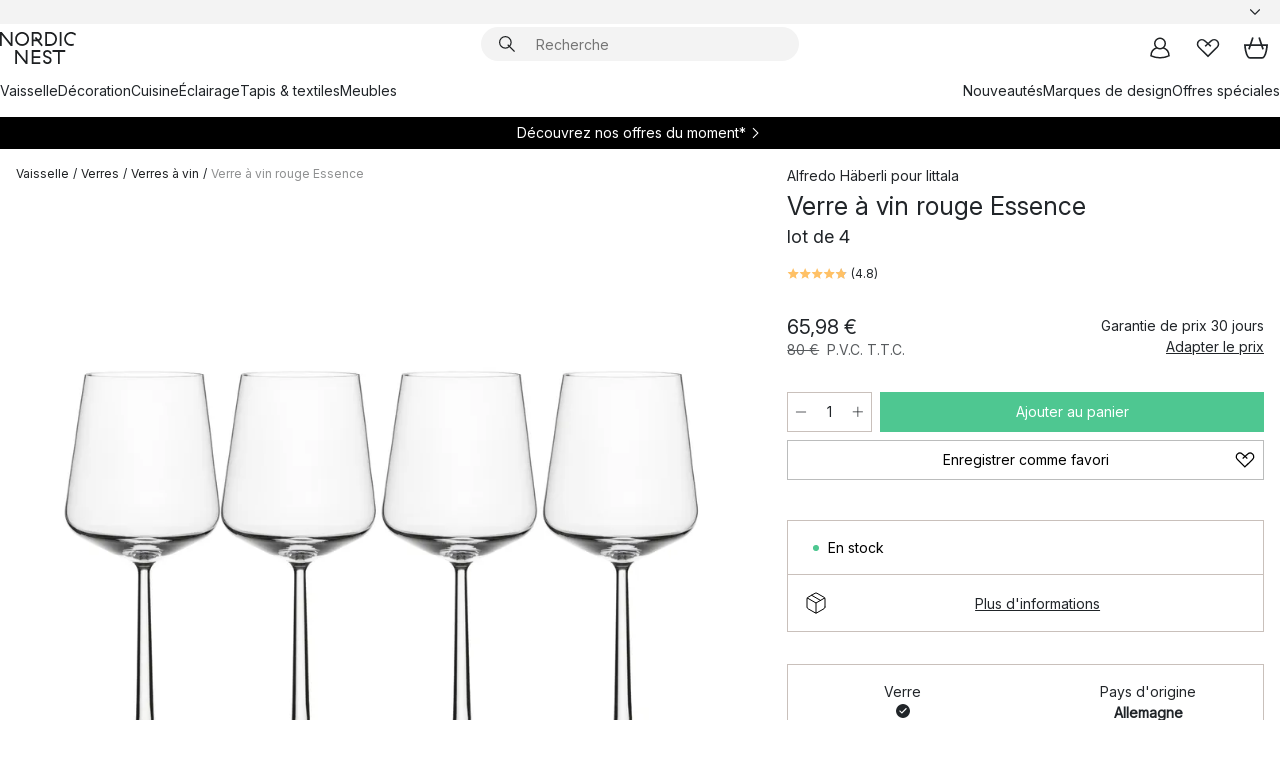

--- FILE ---
content_type: text/html; charset=utf-8
request_url: https://www.nordicnest.fr/marques-de-design/iittala/verre-a-vin-rouge-essence/?variantId=12599-01
body_size: 68880
content:
<!DOCTYPE html><html lang="fr-FR"><head><script>(function(w,i,g){w[g]=w[g]||[];if(typeof w[g].push=='function')w[g].push(i)})
(window,'GTM-WRL99SXS','google_tags_first_party');</script><script>(function(w,d,s,l){w[l]=w[l]||[];(function(){w[l].push(arguments);})('set', 'developer_id.dY2E1Nz', true);
		var f=d.getElementsByTagName(s)[0],
		j=d.createElement(s);j.async=true;j.src='/securemetrics/';
		f.parentNode.insertBefore(j,f);
		})(window,document,'script','dataLayer');</script><meta name="viewport" content="width=device-width, initial-scale=1"/><link rel="preload" as="image" imageSrcSet="/assets/blobs/iittala-verre-a-vin-rouge-essence-lot-de-4/12599-01_1_ProductImageMain-e1ca16d5dd.png?preset=medium 960w,/assets/blobs/iittala-verre-a-vin-rouge-essence-lot-de-4/12599-01_1_ProductImageMain-e1ca16d5dd.png?preset=medium&amp;dpr=1.5 1440w,/assets/blobs/iittala-verre-a-vin-rouge-essence-lot-de-4/12599-01_1_ProductImageMain-e1ca16d5dd.png?preset=medium&amp;dpr=2 1920w" imageSizes="40vw"/><script type="module" src="/static/runtime.ffb291b7978d4627.js" async=""></script><script type="module" src="/static/main.c07e93efff80eee4.js" async=""></script><script type="module" src="/static/vendor.17018c835cc72293.js" async=""></script><meta name="theme-color" content="#000"/><title>Verre à vin rouge Essence de Iittala - NordicNest.fr</title><meta data-excite="true" name="description" content="Achetez votre Verre à vin rouge Essence par Iittala sur Nordic Nest ! ✓ Livraison gratuite dès 99 €* ✓ Retours 30 jours"/><meta data-excite="true" property="og:description" content="Achetez votre Verre à vin rouge Essence par Iittala sur Nordic Nest ! ✓ Livraison gratuite dès 99 €* ✓ Retours 30 jours"/><meta data-excite="true" property="og:image" content="/assets/blobs/iittala-verre-a-vin-rouge-essence-lot-de-4/12599-01_1_ProductImageMain-e1ca16d5dd.png"/><link rel="canonical" href="https://www.nordicnest.fr/marques-de-design/iittala/verre-a-vin-rouge-essence/" data-excite="true"/><link rel="og:url" href="https://www.nordicnest.fr/marques-de-design/iittala/verre-a-vin-rouge-essence/" data-excite="true"/><link rel="manifest" href="/webappmanifest" crossorigin="use-credentials"/></head><script type="text/javascript">window.dataLayer = window.dataLayer || [];

            function gtag(){ dataLayer.push(arguments); }
            
            // Set default consent to 'denied' as a placeholder
            
            // Determine actual values based on customer's own requirements
            
            gtag('consent', 'default', {
            
            'ad_storage': 'denied',
            
            'ad_user_data': 'denied',
            
            'ad_personalization': 'denied',
            
            'analytics_storage': 'denied',
            
            'wait_for_update': 500
            
            });
            
            gtag('set', 'ads_data_redaction', true);</script><script id="CookieConsent" type="text/javascript" data-culture="FR" src="https://policy.app.cookieinformation.com/uc.js" data-gcm-version="2.0"></script><link rel="stylesheet" href="/static/main.ce45a92616384d33.css"/><link rel="stylesheet" href="/static/vendor.c7c4a3e591ac7730.css"/><script>(function(w,d,s,l,i){w[l]=w[l]||[];w[l].push({'gtm.start':
new Date().getTime(),event:'gtm.js'});var f=d.getElementsByTagName(s)[0],
j=d.createElement(s),dl=l!='dataLayer'?'&l='+l:'';j.defer=true;j.src=
'https://www.googletagmanager.com/gtm.js?id='+i+dl;f.parentNode.insertBefore(j,f);
})(window,document,'script','dataLayer','GTM-WRL99SXS');</script><script>document.addEventListener('load',function(e) {  if (e.target instanceof HTMLImageElement){ e.target.style.opacity = '1'}},{ capture: true });</script><div id="container"><style data-glitz="">.a{color:inherit}.b{background-color:#F3F3F3}</style><div class="a b"><style data-glitz="">.c{z-index:10}.d{height:24px}.e{position:relative}.f{align-items:center;-webkit-box-align:center}.g{grid-template-columns:1fr auto 1fr;-ms-grid-columns:1fr auto 1fr}.h{grid-template-areas:"left center right"}.i{display:-ms-grid;display:grid}.k{width:100%}.o{padding-right:16px}.p{padding-left:16px}@media (min-width: 1281px){.j{height:30px}.l{max-width:1440px}.m{margin-right:auto}.n{margin-left:auto}.q{padding-right:40px}.r{padding-left:40px}}</style><div class="c d e f g h i j k l m n o p q r"><style data-glitz="">.s{max-width:500px}.t{justify-content:center;-webkit-box-pack:center}.u{height:inherit}.v{display:-webkit-box;display:-moz-box;display:-ms-flexbox;display:-webkit-flex;display:flex}.w{grid-area:center}</style><div class="s k t u v w e"><style data-glitz="">.x{gap:8px}.y{font-size:12px}.z{pointer-events:none}.a0{will-change:transform, opacity}.a1{transform:translateY(50%)}.a2{bottom:0}.a3{position:absolute}.a4{opacity:0}</style><div class="a x y t f v u z a0 a1 a2 a3 a4"><style data-glitz="">.a5{width:24px}.a6{color:#ff9800}.a7{min-width:1.5em}.a8{min-height:1.5em}.a9{display:block}</style><svg xmlns="http://www.w3.org/2000/svg" fill="none" stroke="currentColor" stroke-linecap="square" stroke-width="1.5" viewBox="0 0 24 24" class="d a5 a6 a7 a8 a9"><path d="m4.5 11.25 5.25 5.25 9-9"></path></svg><style data-glitz="">.aa{white-space:nowrap}.ab{margin-bottom:0}.ae{line-height:1.7142857142857142}@media (min-width: 1281px){.ac{margin-bottom:0}}</style><p class="aa y ab ac ae">★ ★ ★ ★ ★ 4.6 / 5 TRUSTED SHOPS</p></div><div class="a x y t f v u z a0 a1 a2 a3 a4"><svg xmlns="http://www.w3.org/2000/svg" fill="none" stroke="currentColor" stroke-linecap="square" stroke-width="1.5" viewBox="0 0 24 24" class="d a5 a6 a7 a8 a9"><path d="m4.5 11.25 5.25 5.25 9-9"></path></svg><p class="aa y ab ac ae">RETOURS POSSIBLES PENDANT 30 JOURS</p></div><div class="a x y t f v u z a0 a1 a2 a3 a4"><svg xmlns="http://www.w3.org/2000/svg" fill="none" stroke="currentColor" stroke-linecap="square" stroke-width="1.5" viewBox="0 0 24 24" class="d a5 a6 a7 a8 a9"><path d="m4.5 11.25 5.25 5.25 9-9"></path></svg><p class="aa y ab ac ae"><style data-glitz="">.ag{text-decoration:underline}.af:hover{text-decoration:underline}.ai:hover{color:inherit}.ah:visited{color:inherit}</style><a class="af ag ah ai a" data-spa-link="true" href="/mon-espace/clubdeclients/">DEVENEZ MEMBRE</a><span> - OBTENEZ 5 € DE RÉDUCTION</span></p></div><div class="a x y t f v u z a0 a1 a2 a3 a4"><svg xmlns="http://www.w3.org/2000/svg" fill="none" stroke="currentColor" stroke-linecap="square" stroke-width="1.5" viewBox="0 0 24 24" class="d a5 a6 a7 a8 a9"><path d="m4.5 11.25 5.25 5.25 9-9"></path></svg><p class="aa y ab ac ae"><a class="af ag ah ai a" data-spa-link="true" href="/service-clients/livraison/">LIVRAISON OFFERTE DÈS 99 € SUR LES PETITS COLIS</a></p></div><div class="a x y t f v u z a0 a1 a2 a3 a4"><svg xmlns="http://www.w3.org/2000/svg" fill="none" stroke="currentColor" stroke-linecap="square" stroke-width="1.5" viewBox="0 0 24 24" class="d a5 a6 a7 a8 a9"><path d="m4.5 11.25 5.25 5.25 9-9"></path></svg><p class="aa y ab ac ae"><span>GARANTIE DE PRIX DE </span><b>30 JOURS</b></p></div><div class="a x y t f v u z a0 a1 a2 a3 a4"><svg xmlns="http://www.w3.org/2000/svg" fill="none" stroke="currentColor" stroke-linecap="square" stroke-width="1.5" viewBox="0 0 24 24" class="d a5 a6 a7 a8 a9"><path d="m4.5 11.25 5.25 5.25 9-9"></path></svg><p class="aa y ab ac ae"><a class="af ag ah ai a" data-spa-link="true" href="/mon-espace/clubdeclients/">MEMBRE: 2 % DE BONUS SUR TOUS VOS ACHATS*</a></p></div></div><style data-glitz="">.aj{justify-self:end;-ms-grid-column-align:end}.ak{grid-area:right}.al{height:100%}.am{font-size:14px}.an{text-transform:capitalize}.ao{flex-direction:column;-webkit-box-orient:vertical;-webkit-box-direction:normal}</style><div value="fr-FR" options="" class="aj ak al am an ao v"><input type="hidden" value="fr-FR"/><style data-glitz="">.ap{border-bottom-color:transparent}.aq{border-bottom-style:solid}.ar{border-bottom-width:0}.as{border-top-color:transparent}.at{border-top-style:solid}.au{border-top-width:0}.av{border-right-color:transparent}.aw{border-right-style:solid}.ax{border-right-width:0}.ay{border-left-color:transparent}.az{border-left-style:solid}.b0{border-left-width:0}.bd{background-color:transparent}.be{font-weight:bold}.bf{padding-right:0}.bg{padding-left:0}.bh{line-height:24px}.bi{padding-bottom:3px}.bj{padding-top:3px}.bk{z-index:4}.bl{cursor:pointer}.bm{justify-content:space-between;-webkit-box-pack:justify}.bn{user-select:none;-webkit-user-select:none;-ms-user-select:none}.bo{font-variant:inherit}.bp{font-style:inherit}@media (min-width: 1281px){.b1{border-bottom-color:transparent}.b2{border-bottom-style:solid}.b3{border-bottom-width:0}.b4{border-top-color:transparent}.b5{border-top-style:solid}.b6{border-top-width:0}.b7{border-right-color:transparent}.b8{border-right-style:solid}.b9{border-right-width:0}.ba{border-left-color:transparent}.bb{border-left-style:solid}.bc{border-left-width:0}}</style><button id=":Rehc:-button" role="combobox" aria-haspopup="listbox" aria-expanded="false" aria-controls=":Rehc:-listbox" aria-label="Missing translation for selectAnOption" tabindex="0" class="ap aq ar as at au av aw ax ay az b0 b1 b2 b3 b4 b5 b6 b7 b8 b9 ba bb bc bd be bf bg bh y bi bj al bk bl f bm v a bn bo bp"><style data-glitz="">.bq{font-weight:500}.br{overflow:hidden}.bs{text-overflow:ellipsis}</style><span class="al bq k f v br bs aa"></span><style data-glitz="">.bt{margin-left:8px}.bu{flex-shrink:0}.bv{width:1.5em}.bw{height:1.5em}</style><svg xmlns="http://www.w3.org/2000/svg" fill="none" viewBox="0 0 24 24" aria-hidden="true" class="y bt bu bv bw a9"><path stroke="currentColor" stroke-linecap="round" stroke-linejoin="round" stroke-width="1.5" d="m6 9 6 6 6-6"></path></svg></button><style data-glitz="">.bx{z-index:5}</style><div class="bx e"></div></div></div></div><style data-glitz="">.by{z-index:9}.bz{top:-1px}.c0{background-color:#FFFFFF}.c1{position:-webkit-sticky;position:sticky}.c2{height:auto}.c3{align-items:inherit;-webkit-box-align:inherit}</style><header class="by bz c0 c1 c2 c3 ao"><style data-glitz="">@media (min-width: 1281px){.c4{height:66px}}</style><div class="e bm f g i c4 q r k l m n"><style data-glitz="">.c5{justify-self:flex-start}</style><div class="c5 f v"><style data-glitz="">.c7{text-decoration:none}.c6:hover{text-decoration:none}</style><a aria-label="Page d&#x27;accueil" class="ah ai c6 c7 a" data-spa-link="true" href="/marques-de-design/iittala/verre-a-vin-rouge-essence/?variantId=12599-01"><style data-glitz="">.c8{height:32px}.c9{width:auto}</style><svg xmlns="http://www.w3.org/2000/svg" viewBox="0 0 114.24 48" class="c8 c9 a9"><path d="M87.093 48V29.814h-8.185V27.13h19.078v2.684h-8.215V48Zm-17.823-.239a6.4 6.4 0 0 1-1.92-.8 6.1 6.1 0 0 1-1.637-1.535 7 7 0 0 1-1.115-2.4l2.351-1.253a4.9 4.9 0 0 0 1.458 2.639 4.1 4.1 0 0 0 2.8.91 3.93 3.93 0 0 0 2.559-.776 2.72 2.72 0 0 0 .952-2.236 2.8 2.8 0 0 0-.312-1.386 3 3 0 0 0-.834-.939 4.6 4.6 0 0 0-1.175-.626q-.654-.238-1.369-.478-1.012-.328-2.112-.759A8.4 8.4 0 0 1 66.9 37a5.5 5.5 0 0 1-1.488-1.714 5.06 5.06 0 0 1-.581-2.519 5.5 5.5 0 0 1 .506-2.4 5.15 5.15 0 0 1 1.369-1.774 6 6 0 0 1 2.012-1.093 7.7 7.7 0 0 1 2.4-.372 6.5 6.5 0 0 1 4.167 1.342 7.07 7.07 0 0 1 2.381 3.667l-2.531 1.013a4.5 4.5 0 0 0-1.517-2.563 4.17 4.17 0 0 0-2.559-.775 3.67 3.67 0 0 0-2.649.864 2.83 2.83 0 0 0-.893 2.117 2.5 2.5 0 0 0 .312 1.3 3 3 0 0 0 .863.91 5.8 5.8 0 0 0 1.31.67q.759.284 1.622.581 1.221.417 2.277.88a7 7 0 0 1 1.83 1.133 4.8 4.8 0 0 1 1.221 1.625 5.5 5.5 0 0 1 .446 2.326 6.1 6.1 0 0 1-.5 2.578 5.2 5.2 0 0 1-1.355 1.8 5.5 5.5 0 0 1-1.965 1.058 7.9 7.9 0 0 1-2.345.346 8.6 8.6 0 0 1-1.964-.239ZM38.822 48l-13.3-16.547V48H22.84V27.13h2.678l13.3 16.577V27.13H41.5V48Zm8.905 0V27.13h12.8v2.683H50.406v6.411h10.119v2.683H50.406v6.41h10.119V48Zm14.54-26.453-6.059-7.533h-5.8v6.857h-2.682V0h8.007a7.4 7.4 0 0 1 2.8.522 6.7 6.7 0 0 1 2.217 1.461A6.9 6.9 0 0 1 62.221 4.2a7.2 7.2 0 0 1 .536 2.8 7 7 0 0 1-1 3.757 6.7 6.7 0 0 1-2.693 2.474l5.331 6.6-2.129 1.712ZM50.406 11.33h3.66L52.22 9.022l2.08-1.669 2.976 3.708A4.2 4.2 0 0 0 59.3 9.54a4.23 4.23 0 0 0 .774-2.534 4.35 4.35 0 0 0-.343-1.744 4.3 4.3 0 0 0-.931-1.371A4.2 4.2 0 0 0 57.415 3a4.5 4.5 0 0 0-1.681-.313h-5.328Zm52.406 8.75a10 10 0 0 1-3.259-2.191 10.4 10.4 0 0 1-2.188-3.309 10.6 10.6 0 0 1-.8-4.145 10.6 10.6 0 0 1 .8-4.144 10.4 10.4 0 0 1 2.188-3.309 9.9 9.9 0 0 1 3.273-2.191A10.5 10.5 0 0 1 106.918 0a9.9 9.9 0 0 1 4.048.805 12 12 0 0 1 3.274 2.146l-1.22 2.534a10 10 0 0 0-.9-.833 10.5 10.5 0 0 0-1.768-1.165 7.54 7.54 0 0 0-3.556-.8 7.8 7.8 0 0 0-2.991.567 7.2 7.2 0 0 0-2.4 1.579 7.3 7.3 0 0 0-1.591 2.445 8.35 8.35 0 0 0-.581 3.16 8.35 8.35 0 0 0 .581 3.161 7.3 7.3 0 0 0 1.591 2.444 7.2 7.2 0 0 0 2.4 1.58 7.8 7.8 0 0 0 2.991.567 9.6 9.6 0 0 0 1.859-.179 8.5 8.5 0 0 0 1.98-.686l.476 2.684a17 17 0 0 1-2.262.656 10.37 10.37 0 0 1-6.042-.581Zm-13.054.791V0h2.678v20.87Zm-21.665 0V0h7.143a10.7 10.7 0 0 1 4.107.79 10.2 10.2 0 0 1 3.3 2.176 9.9 9.9 0 0 1 2.188 3.294 10.9 10.9 0 0 1 .789 4.174 10.9 10.9 0 0 1-.789 4.174 10 10 0 0 1-2.185 3.292 10.2 10.2 0 0 1-3.3 2.176 10.7 10.7 0 0 1-4.107.79Zm2.678-2.684h4.464a8.3 8.3 0 0 0 3.081-.566 7.2 7.2 0 0 0 2.44-1.595 7.4 7.4 0 0 0 1.607-2.46 8.3 8.3 0 0 0 .581-3.13 8.2 8.2 0 0 0-.581-3.116 7.26 7.26 0 0 0-4.047-4.055 8.1 8.1 0 0 0-3.081-.581h-4.464ZM15.982 20.87 2.678 4.323V20.87H0V0h2.678l13.3 16.577V0h2.678v20.87Zm13.074-.791a9.96 9.96 0 0 1-5.491-5.5 10.8 10.8 0 0 1-.789-4.145 10.8 10.8 0 0 1 .789-4.144 9.95 9.95 0 0 1 5.491-5.5A10.7 10.7 0 0 1 33.194 0a10.85 10.85 0 0 1 4.152.791 9.9 9.9 0 0 1 3.3 2.19 10.2 10.2 0 0 1 2.173 3.31 10.8 10.8 0 0 1 .789 4.144 10.8 10.8 0 0 1-.789 4.145 10.2 10.2 0 0 1-2.173 3.309 9.9 9.9 0 0 1-3.3 2.191 10.8 10.8 0 0 1-4.152.79 10.7 10.7 0 0 1-4.138-.791M30.1 3.264a7.19 7.19 0 0 0-4.063 4.07 8.2 8.2 0 0 0-.58 3.1 8.2 8.2 0 0 0 .58 3.1A7.18 7.18 0 0 0 30.1 17.6a8.53 8.53 0 0 0 6.191 0 7.18 7.18 0 0 0 4.063-4.069 8.2 8.2 0 0 0 .581-3.1 8.2 8.2 0 0 0-.581-3.1 7.19 7.19 0 0 0-4.063-4.07 8.53 8.53 0 0 0-6.191 0Z" style="fill:#1e2022"></path></svg></a></div><style data-glitz="">.ca{transition-timing-function:ease-out}.cb{transition-duration:200ms}.cc{transition-property:background, box-shadow;-webkit-transition-property:background, box-shadow;-moz-transition-property:background, box-shadow}.cd{z-index:1}@media (min-width: 1281px){.ce{width:400px}.cf{align-items:center;-webkit-box-align:center}}</style><form role="search" class="ca cb cc k e cd v ce cf" action=""><style data-glitz="">.cg{border-bottom-width:thin}.ch{border-top-width:thin}.ci{border-right-width:thin}.cj{border-left-width:thin}.ck{height:34px}.cl{border-radius:50px}.cq{transition-property:background-color;-webkit-transition-property:background-color;-moz-transition-property:background-color}@media (max-width: 1280px){.cm{border-bottom-color:transparent}.cn{margin-bottom:8px}.co{margin-right:12px}.cp{margin-left:12px}}</style><div class="b aq ap cg at as ch aw av ci az ay cj ck cd k f v cl cm cn co cp ca cb cq"><style data-glitz="">.cr{padding-bottom:0}.cs{padding-top:0}.ct{border-radius:0}.cu{text-transform:initial}.d1{font-size:16px}.d2{transition-property:color, background, opacity, border-color;-webkit-transition-property:color, background, opacity, border-color;-moz-transition-property:color, background, opacity, border-color}.d3{border-bottom-width:1px}.d4{border-top-width:1px}.d5{border-right-width:1px}.d6{border-left-width:1px}@media (hover: hover){.cv:hover{border-bottom-color:transparent}.cw:hover{border-top-color:transparent}.cx:hover{border-right-color:transparent}.cy:hover{border-left-color:transparent}.cz:hover{background-color:transparent}.d0:hover{color:inherit}}</style><button tabindex="0" type="submit" aria-label="Chercher" data-test-id="quick-search-btn" class="bt cr cs bf bg bu ct a bd cu f t v cv cw cx cy cz d0 bh d1 ca cb d2 ap aq d3 as at d4 av aw d5 ay az d6 bn bo bp"><style data-glitz="">.d7{margin-bottom:8px}.d8{margin-top:8px}.d9{margin-right:8px}.da{height:16px}.db{width:16px}</style><svg xmlns="http://www.w3.org/2000/svg" viewBox="0 0 26.414 26.414" class="d7 d8 d9 bt da db a9"><defs><style>.search_svg__a{fill:none;stroke:#1e2022;stroke-linecap:square;stroke-miterlimit:10;stroke-width:2px}</style></defs><g transform="translate(1 1)"><circle cx="9.5" cy="9.5" r="9.5" class="search_svg__a"></circle><path d="m14 14 10 10" class="search_svg__a"></path></g></svg></button><style data-glitz="">.dd{flex-grow:1;-webkit-box-flex:1}.dj{border-bottom-style:none}.dk{border-top-style:none}.dl{border-right-style:none}.dm{border-left-style:none}.dn{padding-left:12px}.dc::-webkit-search-cancel-button{display:none}.de:focus{outline-style:none}.df:focus{border-bottom-style:none}.dg:focus{border-top-style:none}.dh:focus{border-right-style:none}.di:focus{border-left-style:none}</style><input tabindex="0" aria-label="Recherche" aria-disabled="false" role="combobox" type="search" autoComplete="off" aria-autocomplete="list" aria-activedescendant="-1-item-" aria-expanded="false" aria-controls="suggestions" aria-owns="suggestions" placeholder="Recherche" data-test-id="quick-search-input" class="dc dd de df dg dh di dj dk dl dm bd u k dn am" name="q" value=""/><style data-glitz="">.do{visibility:hidden}</style><button type="button" tabindex="0" aria-label="FERMER" class="d9 cr cs bf bg bu do ct a bd cu f t v cv cw cx cy cz d0 bh d1 ca cb d2 ap aq d3 as at d4 av aw d5 ay az d6 bn bo bp"><svg xmlns="http://www.w3.org/2000/svg" viewBox="0 0 32 32" class="d7 d8 d9 bt da db a9"><path fill="none" stroke="currentColor" stroke-linecap="square" stroke-miterlimit="10" stroke-width="2" d="m16 16-8.657 8.656L16 16 7.343 7.343 16 16l8.656-8.657L16 16l8.657 8.657z"></path></svg></button></div><style data-glitz="">.dp{left:12px}.dq{top:40px}.dr{width:calc(100% - 24px)}.ds{border-radius:16px}.dv{transition-property:border-color, box-shadow;-webkit-transition-property:border-color, box-shadow;-moz-transition-property:border-color, box-shadow}.dw{height:0}.dx{background-color:white}@media (min-width: 1281px){.dt{left:0}.du{width:100%}}</style><div class="dp dq dr a3 ar aq ap au at as ax aw av b0 az ay ds dt du ca cb dv dw br dx b6"><style data-glitz="">.dy{padding-bottom:16px}.dz{padding-top:8px}</style><div class="dy dz"></div></div></form><style data-glitz="">.e0{justify-self:flex-end}</style><div class="e0 f v"><style data-glitz="">.e1{padding-bottom:11px}.e2{padding-top:11px}.e3{padding-right:11px}.e4{padding-left:11px}</style><a aria-label="Mon espace" data-test-id="my-pages-button" class="ct a bd cu f t v cv cw cx cy cz d0 bh d1 e1 e2 e3 e4 ca cb d2 ap aq d3 as at d4 av aw d5 ay az d6 ai c6 c7" data-spa-link="true" href=""><svg xmlns="http://www.w3.org/2000/svg" viewBox="0 0 32 32" data-test-id="my-pages-link" class="bv bw a9"><defs><style>.user_svg__a{fill:none;stroke:#1e2022;stroke-miterlimit:10;stroke-width:2px}</style></defs><circle cx="7" cy="7" r="7" class="user_svg__a" transform="translate(9 3)"></circle><path d="M12.007 15.645A11.44 11.44 0 0 0 4 26.375 27 27 0 0 0 16 29a27 27 0 0 0 12-2.625 11.44 11.44 0 0 0-8-10.73" class="user_svg__a"></path></svg></a><style data-glitz="">.e5{overflow:visible}</style><a aria-label="Mes favoris" class="e5 e ct a bd cu f t v cv cw cx cy cz d0 bh d1 e1 e2 e3 e4 ca cb d2 ap aq d3 as at d4 av aw d5 ay az d6 ai c6 c7" data-spa-link="true" href=""><svg xmlns="http://www.w3.org/2000/svg" fill="none" viewBox="0 0 32 32" data-test-id="my-wishlist-link" class="bv bw a9"><path stroke="currentColor" stroke-linecap="square" stroke-miterlimit="10" stroke-width="2" d="m13 13 7.071-6.317a5.866 5.866 0 0 1 8.225 0 5.7 5.7 0 0 1 0 8.127L15.959 27 3.7 14.81a5.7 5.7 0 0 1 0-8.127 5.866 5.866 0 0 1 8.225 0S16.582 10.533 19 13"></path></svg></a><button aria-label="Panier" title="Vous avez 0 articles dans votre panier" data-test-id="header-cart-icon" class="e5 e ct a bd cu f t v cv cw cx cy cz d0 bh d1 e1 e2 e3 e4 ca cb d2 ap aq d3 as at d4 av aw d5 ay az d6 bn bo bp"><svg xmlns="http://www.w3.org/2000/svg" fill="none" viewBox="0 0 28.138 25.265" data-test-id="minicart-link" class="bv bw a9"><g stroke="currentColor" stroke-linecap="square" stroke-miterlimit="10" stroke-width="2"><path d="m18.069 1.265 4 12M10.069 1.265l-4 12M1.069 9.265h26s-1 15-6 15h-14c-5 0-6-15-6-15Z"></path></g></svg></button></div></div><style data-glitz="">.e6{min-height:44px}</style><nav class="e6 k dy dz"><div class="bm v q r k l m n"><style data-glitz="">.e7{gap:24px}.e8{list-style:none}.e9{margin-top:0}.ea{margin-right:0}.eb{margin-left:0}</style><ul class="e7 v e8 cr cs bf bg ab e9 ea eb"><li><a data-test-id="product-category-tabs" class="af aa a9 bq am ah ai c7 a" data-spa-link="true" href="/vaisselle/">Vaisselle</a></li><li><a data-test-id="product-category-tabs" class="af aa a9 bq am ah ai c7 a" data-spa-link="true" href="/decoration/">Décoration</a></li><li><a data-test-id="product-category-tabs" class="af aa a9 bq am ah ai c7 a" data-spa-link="true" href="/cuisine/">Cuisine</a></li><li><a data-test-id="product-category-tabs" class="af aa a9 bq am ah ai c7 a" data-spa-link="true" href="/luminaires/">Éclairage</a></li><li><a data-test-id="product-category-tabs" class="af aa a9 bq am ah ai c7 a" data-spa-link="true" href="/tapis--textiles/">Tapis &amp; textiles</a></li><li><a data-test-id="product-category-tabs" class="af aa a9 bq am ah ai c7 a" data-spa-link="true" href="/meubles/">Meubles</a></li></ul><ul class="e7 v e8 cr cs bf bg ab e9 ea eb"><li><a class="bq af aa a9 am ah ai c7 a" data-spa-link="true" href="/nouveautes/">Nouveautés</a></li><li><a class="bq af aa a9 am ah ai c7 a" data-spa-link="true" href="/marques-de-design/">Marques de design</a></li><li><a class="bq af aa a9 am ah ai c7 a" data-spa-link="true" href="/offres-speciales/">Offres spéciales</a></li></ul></div></nav></header><div style="display:contents"><style data-glitz="">.ee{width:440px}.ef{top:0}.eg{left:100%}.eh{will-change:transform}.ei{max-width:100%}.ej{position:fixed}@media (min-width: 1281px){.ec{display:none}.ed{width:auto}}</style><div class="c0 br ec ed ee a2 ef eg eh ei ao v ej"><style data-glitz="">.ek{padding-bottom:4px}.el{padding-top:4px}</style><div class="ek el a9 e"><style data-glitz="">.em{transform:translate(-50%, -50%)}.en{top:50%}.eo{left:50%}</style><svg xmlns="http://www.w3.org/2000/svg" viewBox="0 0 114.24 48" class="em en eo a3 c8 c9 a9"><path d="M87.093 48V29.814h-8.185V27.13h19.078v2.684h-8.215V48Zm-17.823-.239a6.4 6.4 0 0 1-1.92-.8 6.1 6.1 0 0 1-1.637-1.535 7 7 0 0 1-1.115-2.4l2.351-1.253a4.9 4.9 0 0 0 1.458 2.639 4.1 4.1 0 0 0 2.8.91 3.93 3.93 0 0 0 2.559-.776 2.72 2.72 0 0 0 .952-2.236 2.8 2.8 0 0 0-.312-1.386 3 3 0 0 0-.834-.939 4.6 4.6 0 0 0-1.175-.626q-.654-.238-1.369-.478-1.012-.328-2.112-.759A8.4 8.4 0 0 1 66.9 37a5.5 5.5 0 0 1-1.488-1.714 5.06 5.06 0 0 1-.581-2.519 5.5 5.5 0 0 1 .506-2.4 5.15 5.15 0 0 1 1.369-1.774 6 6 0 0 1 2.012-1.093 7.7 7.7 0 0 1 2.4-.372 6.5 6.5 0 0 1 4.167 1.342 7.07 7.07 0 0 1 2.381 3.667l-2.531 1.013a4.5 4.5 0 0 0-1.517-2.563 4.17 4.17 0 0 0-2.559-.775 3.67 3.67 0 0 0-2.649.864 2.83 2.83 0 0 0-.893 2.117 2.5 2.5 0 0 0 .312 1.3 3 3 0 0 0 .863.91 5.8 5.8 0 0 0 1.31.67q.759.284 1.622.581 1.221.417 2.277.88a7 7 0 0 1 1.83 1.133 4.8 4.8 0 0 1 1.221 1.625 5.5 5.5 0 0 1 .446 2.326 6.1 6.1 0 0 1-.5 2.578 5.2 5.2 0 0 1-1.355 1.8 5.5 5.5 0 0 1-1.965 1.058 7.9 7.9 0 0 1-2.345.346 8.6 8.6 0 0 1-1.964-.239ZM38.822 48l-13.3-16.547V48H22.84V27.13h2.678l13.3 16.577V27.13H41.5V48Zm8.905 0V27.13h12.8v2.683H50.406v6.411h10.119v2.683H50.406v6.41h10.119V48Zm14.54-26.453-6.059-7.533h-5.8v6.857h-2.682V0h8.007a7.4 7.4 0 0 1 2.8.522 6.7 6.7 0 0 1 2.217 1.461A6.9 6.9 0 0 1 62.221 4.2a7.2 7.2 0 0 1 .536 2.8 7 7 0 0 1-1 3.757 6.7 6.7 0 0 1-2.693 2.474l5.331 6.6-2.129 1.712ZM50.406 11.33h3.66L52.22 9.022l2.08-1.669 2.976 3.708A4.2 4.2 0 0 0 59.3 9.54a4.23 4.23 0 0 0 .774-2.534 4.35 4.35 0 0 0-.343-1.744 4.3 4.3 0 0 0-.931-1.371A4.2 4.2 0 0 0 57.415 3a4.5 4.5 0 0 0-1.681-.313h-5.328Zm52.406 8.75a10 10 0 0 1-3.259-2.191 10.4 10.4 0 0 1-2.188-3.309 10.6 10.6 0 0 1-.8-4.145 10.6 10.6 0 0 1 .8-4.144 10.4 10.4 0 0 1 2.188-3.309 9.9 9.9 0 0 1 3.273-2.191A10.5 10.5 0 0 1 106.918 0a9.9 9.9 0 0 1 4.048.805 12 12 0 0 1 3.274 2.146l-1.22 2.534a10 10 0 0 0-.9-.833 10.5 10.5 0 0 0-1.768-1.165 7.54 7.54 0 0 0-3.556-.8 7.8 7.8 0 0 0-2.991.567 7.2 7.2 0 0 0-2.4 1.579 7.3 7.3 0 0 0-1.591 2.445 8.35 8.35 0 0 0-.581 3.16 8.35 8.35 0 0 0 .581 3.161 7.3 7.3 0 0 0 1.591 2.444 7.2 7.2 0 0 0 2.4 1.58 7.8 7.8 0 0 0 2.991.567 9.6 9.6 0 0 0 1.859-.179 8.5 8.5 0 0 0 1.98-.686l.476 2.684a17 17 0 0 1-2.262.656 10.37 10.37 0 0 1-6.042-.581Zm-13.054.791V0h2.678v20.87Zm-21.665 0V0h7.143a10.7 10.7 0 0 1 4.107.79 10.2 10.2 0 0 1 3.3 2.176 9.9 9.9 0 0 1 2.188 3.294 10.9 10.9 0 0 1 .789 4.174 10.9 10.9 0 0 1-.789 4.174 10 10 0 0 1-2.185 3.292 10.2 10.2 0 0 1-3.3 2.176 10.7 10.7 0 0 1-4.107.79Zm2.678-2.684h4.464a8.3 8.3 0 0 0 3.081-.566 7.2 7.2 0 0 0 2.44-1.595 7.4 7.4 0 0 0 1.607-2.46 8.3 8.3 0 0 0 .581-3.13 8.2 8.2 0 0 0-.581-3.116 7.26 7.26 0 0 0-4.047-4.055 8.1 8.1 0 0 0-3.081-.581h-4.464ZM15.982 20.87 2.678 4.323V20.87H0V0h2.678l13.3 16.577V0h2.678v20.87Zm13.074-.791a9.96 9.96 0 0 1-5.491-5.5 10.8 10.8 0 0 1-.789-4.145 10.8 10.8 0 0 1 .789-4.144 9.95 9.95 0 0 1 5.491-5.5A10.7 10.7 0 0 1 33.194 0a10.85 10.85 0 0 1 4.152.791 9.9 9.9 0 0 1 3.3 2.19 10.2 10.2 0 0 1 2.173 3.31 10.8 10.8 0 0 1 .789 4.144 10.8 10.8 0 0 1-.789 4.145 10.2 10.2 0 0 1-2.173 3.309 9.9 9.9 0 0 1-3.3 2.191 10.8 10.8 0 0 1-4.152.79 10.7 10.7 0 0 1-4.138-.791M30.1 3.264a7.19 7.19 0 0 0-4.063 4.07 8.2 8.2 0 0 0-.58 3.1 8.2 8.2 0 0 0 .58 3.1A7.18 7.18 0 0 0 30.1 17.6a8.53 8.53 0 0 0 6.191 0 7.18 7.18 0 0 0 4.063-4.069 8.2 8.2 0 0 0 .581-3.1 8.2 8.2 0 0 0-.581-3.1 7.19 7.19 0 0 0-4.063-4.07 8.53 8.53 0 0 0-6.191 0Z" style="fill:#1e2022"></path></svg><style data-glitz="">.ep{float:right}</style><button class="ep ct a bd cu f t v cv cw cx cy cz d0 bh d1 e1 e2 e3 e4 ca cb d2 ap aq d3 as at d4 av aw d5 ay az d6 br e bn bo bp"><svg xmlns="http://www.w3.org/2000/svg" viewBox="0 0 32 32" class="bv bw a9"><path fill="none" stroke="currentColor" stroke-linecap="square" stroke-miterlimit="10" stroke-width="2" d="m16 16-8.657 8.656L16 16 7.343 7.343 16 16l8.656-8.657L16 16l8.657 8.657z"></path></svg></button></div><style data-glitz="">.eq{grid-template-columns:repeat(2, 1fr);-ms-grid-columns:repeat(2, 1fr)}</style><div class="eq i"><style data-glitz="">.es{padding-bottom:12px}.et{padding-top:12px}.eu{transition-duration:300ms}.ev{padding-right:23px}.ew{padding-left:23px}.ex{color:black}.f4{border-bottom-color:#bbbcbc}.f5{border-top-color:#bbbcbc}.f6{border-right-color:#bbbcbc}.f7{border-left-color:#bbbcbc}.er:focus-visible{outline-offset:-2px}@media (hover: hover){.ey:hover{border-bottom-color:#bbbcbc}.ez:hover{border-top-color:#bbbcbc}.f0:hover{border-right-color:#bbbcbc}.f1:hover{border-left-color:#bbbcbc}.f2:hover{background-color:#f5f5f5}.f3:hover{color:black}}</style><button class="c0 er es et ar au ax b0 cu cq eu bq am f t v bh ev ew ct ex ey ez f0 f1 f2 f3 ca f4 aq f5 at f6 aw f7 az bn bo bp">Produits</button><style data-glitz="">.f8{background-color:#ebebeb}</style><button class="f8 er es et ar au ax b0 cu cq eu bq am f t v bh ev ew ct ex ey ez f0 f1 f2 f3 ca f4 aq f5 at f6 aw f7 az bn bo bp">Inspiration</button></div><style data-glitz="">.f9{overflow-x:hidden}</style><nav class="al f9 e dd"><style data-glitz="">.fa{will-change:opacity, transform}</style><div class="fa ao v a2 ef al k a3"><style data-glitz="">.fb{overflow-y:auto}.fc{-webkit-overflow-scrolling:touch}</style><ul class="fb fc e8 cr cs bf bg ab e9 ea eb"><style data-glitz="">@media (max-width: 1280px){.fd{border-bottom-style:solid}.fe{border-bottom-width:1px}.ff{border-bottom-color:#f5f5f5}}</style><li class="fd fe ff"><style data-glitz="">.fg{padding-right:24px}.fh{padding-left:24px}@media (max-width: 1280px){.fi{padding-bottom:16px}.fj{padding-top:16px}.fk{padding-right:24px}.fl{padding-left:24px}.fm{font-size:16px}.fn{font-weight:500}}</style><a data-test-id="sidebar-product-category" class="es et fg fh aa k f bm v fi fj fk fl fm fn ah ai c6 c7 a" data-spa-link="true" href="/vaisselle/">Vaisselle<style data-glitz="">.fo{transform:rotate(270deg)}</style><svg xmlns="http://www.w3.org/2000/svg" fill="none" viewBox="0 0 24 24" class="y fo bv bw a9"><path fill="currentColor" d="M4.943 9.75 6 8.693l6 6 6-6 1.058 1.057L12 16.808z"></path></svg></a></li><li class="fd fe ff"><a data-test-id="sidebar-product-category" class="es et fg fh aa k f bm v fi fj fk fl fm fn ah ai c6 c7 a" data-spa-link="true" href="/decoration/">Décoration<svg xmlns="http://www.w3.org/2000/svg" fill="none" viewBox="0 0 24 24" class="y fo bv bw a9"><path fill="currentColor" d="M4.943 9.75 6 8.693l6 6 6-6 1.058 1.057L12 16.808z"></path></svg></a></li><li class="fd fe ff"><a data-test-id="sidebar-product-category" class="es et fg fh aa k f bm v fi fj fk fl fm fn ah ai c6 c7 a" data-spa-link="true" href="/cuisine/">Cuisine<svg xmlns="http://www.w3.org/2000/svg" fill="none" viewBox="0 0 24 24" class="y fo bv bw a9"><path fill="currentColor" d="M4.943 9.75 6 8.693l6 6 6-6 1.058 1.057L12 16.808z"></path></svg></a></li><li class="fd fe ff"><a data-test-id="sidebar-product-category" class="es et fg fh aa k f bm v fi fj fk fl fm fn ah ai c6 c7 a" data-spa-link="true" href="/luminaires/">Éclairage<svg xmlns="http://www.w3.org/2000/svg" fill="none" viewBox="0 0 24 24" class="y fo bv bw a9"><path fill="currentColor" d="M4.943 9.75 6 8.693l6 6 6-6 1.058 1.057L12 16.808z"></path></svg></a></li><li class="fd fe ff"><a data-test-id="sidebar-product-category" class="es et fg fh aa k f bm v fi fj fk fl fm fn ah ai c6 c7 a" data-spa-link="true" href="/tapis--textiles/">Tapis &amp; textiles<svg xmlns="http://www.w3.org/2000/svg" fill="none" viewBox="0 0 24 24" class="y fo bv bw a9"><path fill="currentColor" d="M4.943 9.75 6 8.693l6 6 6-6 1.058 1.057L12 16.808z"></path></svg></a></li><li class="fd fe ff"><a data-test-id="sidebar-product-category" class="es et fg fh aa k f bm v fi fj fk fl fm fn ah ai c6 c7 a" data-spa-link="true" href="/meubles/">Meubles<svg xmlns="http://www.w3.org/2000/svg" fill="none" viewBox="0 0 24 24" class="y fo bv bw a9"><path fill="currentColor" d="M4.943 9.75 6 8.693l6 6 6-6 1.058 1.057L12 16.808z"></path></svg></a></li><style data-glitz="">.fp{color:#ffffff}.fq{background-color:#000000}.fr{margin-bottom:12px}</style><li class="fp fq fr"><style data-glitz="">.fs{padding-right:12px}.fu{gap:16px}.fv{flex-direction:row;-webkit-box-orient:horizontal;-webkit-box-direction:normal}.ft:hover{color:white}</style><a class="es et fs dn ft f fu t fv v al ah c6 c7 a" data-spa-link="true" href="/offres-speciales/"><p class="ab am ac ae">Offres spéciales</p><svg xmlns="http://www.w3.org/2000/svg" fill="none" viewBox="0 0 24 24" class="fo bv bw a9"><path fill="currentColor" d="M4.943 9.75 6 8.693l6 6 6-6 1.058 1.057L12 16.808z"></path></svg></a></li><style data-glitz="">.fw{padding-bottom:8px}.fx{padding-right:8px}.fy{padding-left:8px}.fz{grid-template-columns:repeat(3, minmax(0, 1fr));-ms-grid-columns:repeat(3, minmax(0, 1fr))}</style><li class="y fw dz fx fy k fz i"><a class="fw dz fs dn ao v f ah ai c6 c7 a" data-spa-link="true" href="/mon-espace/"><style data-glitz="">.g0{object-fit:contain}.g1{width:28px}.g2{height:28px}.g3{transition-timing-function:ease-in}.g4{transition-property:opacity;-webkit-transition-property:opacity;-moz-transition-property:opacity}</style><img loading="lazy" height="32" width="32" src="/assets/contentful/p7vzp7ftmsr1/6Dv5NcRbiecSL4BHRkLZu2/564403beeebfb0475d7532f96f7e26ee/user.svg" class="g0 g1 g2 g3 cb g4 a4 ei"/><style data-glitz="">.g5{text-align:center}.g6{margin-top:12px}</style><div class="g5 g6 bs br aa c7">Mon espace</div></a><a class="fw dz fs dn ao v f ah ai c6 c7 a" data-spa-link="true" href="/mes-favoris/"><img loading="lazy" alt="" height="24" width="25" src="/assets/contentful/p7vzp7ftmsr1/4BCENhWV3QUyH3fOxk0HMK/cf76b3bf637272b8940f43ff998b27d2/heart_icon.svg" class="g0 g1 g2 g3 cb g4 a4 ei"/><div class="g5 g6 bs br aa c7">Mes favoris</div></a><a class="fw dz fs dn ao v f ah ai c6 c7 a" data-spa-link="true" href="/service-clients/"><img loading="lazy" height="26" width="28" src="/assets/contentful/p7vzp7ftmsr1/5U7VZK0g3BGd1pAhnnxh4F/cb81a86a5837bf258e89a7d3d9bd309c/nn-icon-service_2.svg" class="g0 g1 g2 g3 cb g4 a4 ei"/><div class="g5 g6 bs br aa c7">Service client</div></a></li></ul></div><div class="fa ao v a2 ef al k a3"><ul class="fb fc e8 cr cs bf bg ab e9 ea eb"><li class="fd fe ff"><a data-test-id="sidebar-product-category" class="es et fg fh aa k f bm v fi fj fk fl fm fn ah ai c6 c7 a" data-spa-link="true" href="/nouveautes/">Nouveautés</a></li><li class="fd fe ff"><a data-test-id="sidebar-product-category" class="es et fg fh aa k f bm v fi fj fk fl fm fn ah ai c6 c7 a" data-spa-link="true" href="/marques-de-design/">Marques de design</a></li><li class="fd fe ff"><a data-test-id="sidebar-product-category" class="es et fg fh aa k f bm v fi fj fk fl fm fn ah ai c6 c7 a" data-spa-link="true" href="/offres-speciales/">Offres spéciales</a></li><li class="fd fe ff"><a data-test-id="sidebar-product-category" class="es et fg fh aa k f bm v fi fj fk fl fm fn ah ai c6 c7 a" data-spa-link="true" href="/inspiration-conseils/">Inspiration &amp; Conseils<svg xmlns="http://www.w3.org/2000/svg" fill="none" viewBox="0 0 24 24" class="y fo bv bw a9"><path fill="currentColor" d="M4.943 9.75 6 8.693l6 6 6-6 1.058 1.057L12 16.808z"></path></svg></a></li><li class="fd fe ff"><a data-test-id="sidebar-product-category" class="es et fg fh aa k f bm v fi fj fk fl fm fn ah ai c6 c7 a" data-spa-link="true" href="/pieces/">Pièces<svg xmlns="http://www.w3.org/2000/svg" fill="none" viewBox="0 0 24 24" class="y fo bv bw a9"><path fill="currentColor" d="M4.943 9.75 6 8.693l6 6 6-6 1.058 1.057L12 16.808z"></path></svg></a></li><li class="fd fe ff"><a data-test-id="sidebar-product-category" class="es et fg fh aa k f bm v fi fj fk fl fm fn ah ai c6 c7 a" data-spa-link="true" href="/idees-cadeaux/">Idées cadeaux</a></li><li class="fd fe ff"><a data-test-id="sidebar-product-category" class="es et fg fh aa k f bm v fi fj fk fl fm fn ah ai c6 c7 a" data-spa-link="true" href="/meilleures-ventes/">Meilleures ventes</a></li><li class="fp fq fr"><a class="es et fs dn ft f fu t fv v al ah c6 c7 a" data-spa-link="true" href="/offres-speciales/"><p class="ab am ac ae">Offres spéciales</p><svg xmlns="http://www.w3.org/2000/svg" fill="none" viewBox="0 0 24 24" class="fo bv bw a9"><path fill="currentColor" d="M4.943 9.75 6 8.693l6 6 6-6 1.058 1.057L12 16.808z"></path></svg></a></li><li class="y fw dz fx fy k fz i"><a class="fw dz fs dn ao v f ah ai c6 c7 a" data-spa-link="true" href="/mon-espace/"><img loading="lazy" height="32" width="32" src="/assets/contentful/p7vzp7ftmsr1/6Dv5NcRbiecSL4BHRkLZu2/564403beeebfb0475d7532f96f7e26ee/user.svg" class="g0 g1 g2 g3 cb g4 a4 ei"/><div class="g5 g6 bs br aa c7">Mon espace</div></a><a class="fw dz fs dn ao v f ah ai c6 c7 a" data-spa-link="true" href="/mes-favoris/"><img loading="lazy" alt="" height="24" width="25" src="/assets/contentful/p7vzp7ftmsr1/4BCENhWV3QUyH3fOxk0HMK/cf76b3bf637272b8940f43ff998b27d2/heart_icon.svg" class="g0 g1 g2 g3 cb g4 a4 ei"/><div class="g5 g6 bs br aa c7">Mes favoris</div></a><a class="fw dz fs dn ao v f ah ai c6 c7 a" data-spa-link="true" href="/service-clients/"><img loading="lazy" height="26" width="28" src="/assets/contentful/p7vzp7ftmsr1/5U7VZK0g3BGd1pAhnnxh4F/cb81a86a5837bf258e89a7d3d9bd309c/nn-icon-service_2.svg" class="g0 g1 g2 g3 cb g4 a4 ei"/><div class="g5 g6 bs br aa c7">Service client</div></a></li></ul></div></nav><div class="es et o p f8 bm v"><style data-glitz="">.g7{text-transform:none}</style><a data-test-id="mobile-menu-my-pages-button" class="g7 x bg fw dz ct a bd f t v cv cw cx cy cz d0 bh y e3 ca cb d2 ap aq d3 as at d4 av aw d5 ay az d6 ai c6 c7" data-spa-link="true" href=""><svg xmlns="http://www.w3.org/2000/svg" viewBox="0 0 32 32" class="bv bw a9"><defs><style>.user_svg__a{fill:none;stroke:#1e2022;stroke-miterlimit:10;stroke-width:2px}</style></defs><circle cx="7" cy="7" r="7" class="user_svg__a" transform="translate(9 3)"></circle><path d="M12.007 15.645A11.44 11.44 0 0 0 4 26.375 27 27 0 0 0 16 29a27 27 0 0 0 12-2.625 11.44 11.44 0 0 0-8-10.73" class="user_svg__a"></path></svg><span class="d1">Je me connecte</span></a><style data-glitz="">.g8{display:-webkit-inline-box;display:-moz-inline-box;display:-ms-inline-flexbox;display:-webkit-inline-flex;display:inline-flex}</style><div class="y f g8 e"><style data-glitz="">.g9{min-width:100%}.ga{padding-bottom:7px}.gb{padding-top:7px}.gd{background-color:transparent;background-color:initial}.ge{font-weight:inherit}.gf{font-family:inherit}.gg{appearance:none;-webkit-appearance:none;-moz-appearance:none;-ms-appearance:none}.gc:focus{outline-width:0}</style><select class="y fg g9 bh ga gb ew de gc gd ar au ax b0 a ge bo bp gf gg"></select><style data-glitz="">.gh{right:0}</style><svg xmlns="http://www.w3.org/2000/svg" fill="none" viewBox="0 0 24 24" class="z gh a3 bv bw a9"><path fill="currentColor" d="M4.943 9.75 6 8.693l6 6 6-6 1.058 1.057L12 16.808z"></path></svg></div></div></div></div><div style="display:contents"><style data-glitz="">.gi:hover{color:#ffffff}</style><div class="gi fp fq ek el fx fy"><style data-glitz="">@media (min-width: 769px){.gj{max-width:1600px}.gk{margin-right:auto}.gl{margin-left:auto}}</style><div class="g3 cb g4 u t fv f v k gj gk gl"><style data-glitz="">.gn{text-decoration-line:none;-webkit-text-decoration-line:none}.gm:hover{text-decoration-line:underline;-webkit-text-decoration-line:underline}</style><a class="gm x f v gn am ah ai c6 c7 a" data-spa-link="true" href="/offres-speciales/"><style data-glitz="">@media (max-width: 1280px){.go{text-align:center}.gp{margin-bottom:0}}</style><p class="ab go gp ac ae am">Découvrez nos offres du moment*</p><svg xmlns="http://www.w3.org/2000/svg" fill="none" viewBox="0 0 24 24" class="bu y fo bv bw a9"><path fill="currentColor" d="M4.943 9.75 6 8.693l6 6 6-6 1.058 1.057L12 16.808z"></path></svg></a></div></div></div><div></div><style data-glitz="">@media (max-width: 1280px){.gq{grid-template-columns:1.5fr 1fr;-ms-grid-columns:1.5fr 1fr}.gr{padding-right:0}.gs{padding-left:0}.gt{grid-column-gap:8px}}@media (min-width: 769px){.gu{align-items:start;-webkit-box-align:start}.gv{grid-row-gap:60px}.gw{display:-ms-grid;display:grid}}@media (min-width: 1281px){.gx{grid-template-columns:7fr 392px;-ms-grid-columns:7fr 392px}.gy{grid-column-gap:32px}}</style><div data-test-id="pdp-page" class="gq gr gs gt gu gv gw gx gy q r k l m n"><div class="al"><style data-glitz="">.gz{margin-bottom:16px}.h0{margin-top:16px}@media (min-width: 1281px){.h1{margin-bottom:16px}.h2{margin-top:16px}.h3{padding-right:32px}.h4{padding-left:0}.h5{font-size:12px}}</style><div class="gz h0 h1 h2 h3 h4 y fv f v h5 o p k l m n"><style data-glitz="">.h6{font-weight:550}.h7{flex-wrap:wrap;-webkit-box-lines:multiple}</style><div class="h6 h7 fv f v"><style data-glitz="">.h8{margin-right:4px}.h9{color:#1e2022}</style><span class="eb h8 h9"><a data-test-id="breadcrumb-link" class="c7 ah ai c6 a" data-spa-link="true" href="/vaisselle/">Vaisselle</a></span>/<style data-glitz="">.ha{margin-left:4px}</style><span class="h8 ha h9"><a data-test-id="breadcrumb-link" class="c7 ah ai c6 a" data-spa-link="true" href="/vaisselle/verres/">Verres</a></span>/<span class="h8 ha h9"><a data-test-id="breadcrumb-link" class="c7 ah ai c6 a" data-spa-link="true" href="/vaisselle/verres/verres-a-vin/">Verres à vin</a></span>/<style data-glitz="">.hb{color:#1e20227F}.hc{font-weight:normal}</style><span class="hb hc h8 ha"><a data-test-id="breadcrumb-link" class="c7 ah ai c6 a" data-spa-link="true" href="/marques-de-design/iittala/verre-a-vin-rouge-essence/?variantId=12599-01">Verre à vin rouge Essence</a></span></div></div><style data-glitz="">.hd{grid-template-areas:"largeview" "thumbnails"}.he{grid-template-rows:1fr minmax(min-content, auto);-ms-grid-rows:1fr minmax(min-content, auto)}@media (min-width: 1281px){.hf{top:calc(110px + 16px)}.hg{position:-webkit-sticky;position:sticky}.hh{max-height:800px}.hi{gap:24px}.hj{grid-template-rows:auto;-ms-grid-rows:auto}.hk{grid-template-columns:minmax(min-content, auto) 1fr;-ms-grid-columns:minmax(min-content, auto) 1fr}.hl{grid-template-areas:"thumbnails largeview"}}</style><div class="fu e hd he i hf hg hh du hi hj hk hl"><style data-glitz="">.hm{grid-area:largeview}</style><div class="al k e br hm"><style data-glitz="">@media (min-width: 1281px){.hn{padding-bottom:0}}</style><div class="e hn ei"><div class="cr cs bf bg br"><style data-glitz="">.ho{row-gap:40px}.hp{column-gap:40px}.hs{grid-auto-columns:calc(100% - 0px)}.ht{grid-auto-flow:column}@media (min-width: 769px){.hr{grid-auto-columns:calc(100% - 0px)}}@media (min-width: 1281px){.hq{grid-auto-columns:calc(100% - 0px)}}</style><div class="al e ho hp hq hr hs ht i"><div class="f v"><style data-glitz="">.hu{aspect-ratio:1805 / 1805}@media (max-width: 768px){.hv{aspect-ratio:1 / 1}}</style><img tabindex="0" title="Verre à vin rouge Essence, lot de 4 Iittala" alt="Verre à vin rouge Essence, lot de 4 Iittala" srcSet="/assets/blobs/iittala-verre-a-vin-rouge-essence-lot-de-4/12599-01_1_ProductImageMain-e1ca16d5dd.png?preset=medium 960w,/assets/blobs/iittala-verre-a-vin-rouge-essence-lot-de-4/12599-01_1_ProductImageMain-e1ca16d5dd.png?preset=medium&amp;dpr=1.5 1440w,/assets/blobs/iittala-verre-a-vin-rouge-essence-lot-de-4/12599-01_1_ProductImageMain-e1ca16d5dd.png?preset=medium&amp;dpr=2 1920w" src="/assets/blobs/iittala-verre-a-vin-rouge-essence-lot-de-4/12599-01_1_ProductImageMain-e1ca16d5dd.png?preset=medium&amp;dpr=2" sizes="40vw" class="hu hv bl k g0 hh g3 cb g4 a4 c2 ei"/></div><div class="f v"><style data-glitz="">.hw{aspect-ratio:3543 / 3543}</style><img loading="lazy" tabindex="0" title="Verre à vin rouge Essence, lot de 4 Iittala" alt="Verre à vin rouge Essence, lot de 4 Iittala" srcSet="/assets/blobs/iittala-verre-a-vin-rouge-essence-lot-de-4/p_12599-01-01-72dd109609.jpg?preset=medium 960w,/assets/blobs/iittala-verre-a-vin-rouge-essence-lot-de-4/p_12599-01-01-72dd109609.jpg?preset=medium&amp;dpr=1.5 1440w,/assets/blobs/iittala-verre-a-vin-rouge-essence-lot-de-4/p_12599-01-01-72dd109609.jpg?preset=medium&amp;dpr=2 1920w" src="/assets/blobs/iittala-verre-a-vin-rouge-essence-lot-de-4/p_12599-01-01-72dd109609.jpg?preset=medium&amp;dpr=2" sizes="40vw" class="hw hv bl k g0 hh g3 cb g4 a4 c2 ei"/></div><div class="f v"><style data-glitz="">.hx{aspect-ratio:1918 / 1281}</style><img loading="lazy" tabindex="0" title="Verre à vin rouge Essence, lot de 4 Iittala" alt="Verre à vin rouge Essence, lot de 4 Iittala" srcSet="/assets/blobs/iittala-verre-a-vin-rouge-essence-lot-de-4/12599-01_20_ProductImageExtra-a6aeff4cb4.jpeg?preset=medium 960w,/assets/blobs/iittala-verre-a-vin-rouge-essence-lot-de-4/12599-01_20_ProductImageExtra-a6aeff4cb4.jpeg?preset=medium&amp;dpr=1.5 1440w,/assets/blobs/iittala-verre-a-vin-rouge-essence-lot-de-4/12599-01_20_ProductImageExtra-a6aeff4cb4.jpeg?preset=medium&amp;dpr=2 1920w" src="/assets/blobs/iittala-verre-a-vin-rouge-essence-lot-de-4/12599-01_20_ProductImageExtra-a6aeff4cb4.jpeg?preset=medium&amp;dpr=2" sizes="40vw" class="hx hv bl k g0 hh g3 cb g4 a4 c2 ei"/></div><div class="f v"><style data-glitz="">.hy{aspect-ratio:1000 / 1000}</style><img loading="lazy" tabindex="0" title="Verre à vin rouge Essence, lot de 4 Iittala" alt="Verre à vin rouge Essence, lot de 4 Iittala" srcSet="/assets/blobs/iittala-verre-a-vin-rouge-essence-lot-de-4/p_12599-01-02-a6bf8f4851.jpg?preset=medium 960w,/assets/blobs/iittala-verre-a-vin-rouge-essence-lot-de-4/p_12599-01-02-a6bf8f4851.jpg?preset=medium&amp;dpr=1.5 1440w,/assets/blobs/iittala-verre-a-vin-rouge-essence-lot-de-4/p_12599-01-02-a6bf8f4851.jpg?preset=medium&amp;dpr=2 1920w" src="/assets/blobs/iittala-verre-a-vin-rouge-essence-lot-de-4/p_12599-01-02-a6bf8f4851.jpg?preset=medium&amp;dpr=2" sizes="40vw" class="hy hv bl k g0 hh g3 cb g4 a4 c2 ei"/></div><div class="f v"><style data-glitz="">.hz{aspect-ratio:3807 / 3807}</style><img loading="lazy" tabindex="0" title="Verre à vin rouge Essence, lot de 4 Iittala" alt="Verre à vin rouge Essence, lot de 4 Iittala" srcSet="/assets/blobs/iittala-verre-a-vin-rouge-essence-lot-de-4/12599-01-08-0a968c4202.jpg?preset=medium 960w,/assets/blobs/iittala-verre-a-vin-rouge-essence-lot-de-4/12599-01-08-0a968c4202.jpg?preset=medium&amp;dpr=1.5 1440w,/assets/blobs/iittala-verre-a-vin-rouge-essence-lot-de-4/12599-01-08-0a968c4202.jpg?preset=medium&amp;dpr=2 1920w" src="/assets/blobs/iittala-verre-a-vin-rouge-essence-lot-de-4/12599-01-08-0a968c4202.jpg?preset=medium&amp;dpr=2" sizes="40vw" class="hz hv bl k g0 hh g3 cb g4 a4 c2 ei"/></div><div class="f v"><style data-glitz="">.i0{aspect-ratio:1170 / 1170}</style><img loading="lazy" tabindex="0" title="Verre à vin rouge Essence, lot de 4 Iittala" alt="Verre à vin rouge Essence, lot de 4 Iittala" srcSet="/assets/blobs/iittala-verre-a-vin-rouge-essence-lot-de-4/p_12599-01-06-df58e27a29.jpg?preset=medium 960w,/assets/blobs/iittala-verre-a-vin-rouge-essence-lot-de-4/p_12599-01-06-df58e27a29.jpg?preset=medium&amp;dpr=1.5 1440w,/assets/blobs/iittala-verre-a-vin-rouge-essence-lot-de-4/p_12599-01-06-df58e27a29.jpg?preset=medium&amp;dpr=2 1920w" src="/assets/blobs/iittala-verre-a-vin-rouge-essence-lot-de-4/p_12599-01-06-df58e27a29.jpg?preset=medium&amp;dpr=2" sizes="40vw" class="i0 hv bl k g0 hh g3 cb g4 a4 c2 ei"/></div><div class="f v"><style data-glitz="">.i1{aspect-ratio:1194 / 1194}</style><img loading="lazy" tabindex="0" title="Verre à vin rouge Essence, lot de 4 Iittala" alt="Verre à vin rouge Essence, lot de 4 Iittala" srcSet="/assets/blobs/iittala-verre-a-vin-rouge-essence-lot-de-4/p_12599-01-07-e59526a545.jpg?preset=medium 960w,/assets/blobs/iittala-verre-a-vin-rouge-essence-lot-de-4/p_12599-01-07-e59526a545.jpg?preset=medium&amp;dpr=1.5 1440w,/assets/blobs/iittala-verre-a-vin-rouge-essence-lot-de-4/p_12599-01-07-e59526a545.jpg?preset=medium&amp;dpr=2 1920w" src="/assets/blobs/iittala-verre-a-vin-rouge-essence-lot-de-4/p_12599-01-07-e59526a545.jpg?preset=medium&amp;dpr=2" sizes="40vw" class="i1 hv bl k g0 hh g3 cb g4 a4 c2 ei"/></div><div class="f v"><img loading="lazy" tabindex="0" title="Verre à vin rouge Essence, lot de 4 Iittala" alt="Verre à vin rouge Essence, lot de 4 Iittala" srcSet="/assets/blobs/iittala-verre-a-vin-rouge-essence-lot-de-4/p_12599-01-03-ad6a28e266.jpg?preset=medium 960w,/assets/blobs/iittala-verre-a-vin-rouge-essence-lot-de-4/p_12599-01-03-ad6a28e266.jpg?preset=medium&amp;dpr=1.5 1440w,/assets/blobs/iittala-verre-a-vin-rouge-essence-lot-de-4/p_12599-01-03-ad6a28e266.jpg?preset=medium&amp;dpr=2 1920w" src="/assets/blobs/iittala-verre-a-vin-rouge-essence-lot-de-4/p_12599-01-03-ad6a28e266.jpg?preset=medium&amp;dpr=2" sizes="40vw" class="hy hv bl k g0 hh g3 cb g4 a4 c2 ei"/></div><div class="f v"><style data-glitz="">.i2{aspect-ratio:3215 / 3214}</style><img loading="lazy" tabindex="0" title="Verre à vin rouge Essence, lot de 4 Iittala" alt="Verre à vin rouge Essence, lot de 4 Iittala" srcSet="/assets/blobs/iittala-verre-a-vin-rouge-essence-lot-de-4/12599-01-09-cc910aac8a.jpg?preset=medium 960w,/assets/blobs/iittala-verre-a-vin-rouge-essence-lot-de-4/12599-01-09-cc910aac8a.jpg?preset=medium&amp;dpr=1.5 1440w,/assets/blobs/iittala-verre-a-vin-rouge-essence-lot-de-4/12599-01-09-cc910aac8a.jpg?preset=medium&amp;dpr=2 1920w" src="/assets/blobs/iittala-verre-a-vin-rouge-essence-lot-de-4/12599-01-09-cc910aac8a.jpg?preset=medium&amp;dpr=2" sizes="40vw" class="i2 hv bl k g0 hh g3 cb g4 a4 c2 ei"/></div><div class="f v"><img loading="lazy" tabindex="0" title="Verre à vin rouge Essence, lot de 4 Iittala" alt="Verre à vin rouge Essence, lot de 4 Iittala" srcSet="/assets/blobs/iittala-verre-a-vin-rouge-essence-lot-de-4/p_12599-01-04-4fb166f7be.jpg?preset=medium 960w,/assets/blobs/iittala-verre-a-vin-rouge-essence-lot-de-4/p_12599-01-04-4fb166f7be.jpg?preset=medium&amp;dpr=1.5 1440w,/assets/blobs/iittala-verre-a-vin-rouge-essence-lot-de-4/p_12599-01-04-4fb166f7be.jpg?preset=medium&amp;dpr=2 1920w" src="/assets/blobs/iittala-verre-a-vin-rouge-essence-lot-de-4/p_12599-01-04-4fb166f7be.jpg?preset=medium&amp;dpr=2" sizes="40vw" class="hy hv bl k g0 hh g3 cb g4 a4 c2 ei"/></div><div class="f v"><style data-glitz="">.i3{aspect-ratio:4000 / 2972}</style><img loading="lazy" tabindex="0" title="Verre à vin rouge Essence, lot de 4 Iittala" alt="Verre à vin rouge Essence, lot de 4 Iittala" srcSet="/assets/blobs/iittala-verre-a-vin-rouge-essence-lot-de-4/12599-01_40_Env-bb0d8aa64e.jpeg?preset=medium 960w,/assets/blobs/iittala-verre-a-vin-rouge-essence-lot-de-4/12599-01_40_Env-bb0d8aa64e.jpeg?preset=medium&amp;dpr=1.5 1440w,/assets/blobs/iittala-verre-a-vin-rouge-essence-lot-de-4/12599-01_40_Env-bb0d8aa64e.jpeg?preset=medium&amp;dpr=2 1920w" src="/assets/blobs/iittala-verre-a-vin-rouge-essence-lot-de-4/12599-01_40_Env-bb0d8aa64e.jpeg?preset=medium&amp;dpr=2" sizes="40vw" class="i3 hv bl k g0 hh g3 cb g4 a4 c2 ei"/></div><div class="f v"><style data-glitz="">.i4{aspect-ratio:2250 / 4000}</style><img loading="lazy" tabindex="0" title="Verre à vin rouge Essence, lot de 4 Iittala" alt="Verre à vin rouge Essence, lot de 4 Iittala" srcSet="/assets/blobs/iittala-verre-a-vin-rouge-essence-lot-de-4/12599-01_41_Env-5c83efa5a5.jpeg?preset=medium 960w,/assets/blobs/iittala-verre-a-vin-rouge-essence-lot-de-4/12599-01_41_Env-5c83efa5a5.jpeg?preset=medium&amp;dpr=1.5 1440w,/assets/blobs/iittala-verre-a-vin-rouge-essence-lot-de-4/12599-01_41_Env-5c83efa5a5.jpeg?preset=medium&amp;dpr=2 1920w" src="/assets/blobs/iittala-verre-a-vin-rouge-essence-lot-de-4/12599-01_41_Env-5c83efa5a5.jpeg?preset=medium&amp;dpr=2" sizes="40vw" class="i4 hv bl k g0 hh g3 cb g4 a4 c2 ei"/></div></div></div><style data-glitz="">.i5{left:24px}.i7{translate:transformY(-50%)}.i8{border-radius:100vw}.i9{height:40px}.ia{width:40px}.ib{top:calc(50% - 17px)}.ic{transition-timing-function:ease-in-out}.id{transition-duration:0.2s}.ie{transition-property:opacity color scale;-webkit-transition-property:opacity color scale;-moz-transition-property:opacity color scale}.il{border-bottom-color:#F3F3F3}.im{border-top-color:#F3F3F3}.in{border-right-color:#F3F3F3}.io{border-left-color:#F3F3F3}.i6:active{transform:scale(0.85)}@media (hover: hover){.if:hover{border-bottom-color:#E3E3E3}.ig:hover{border-top-color:#E3E3E3}.ih:hover{border-right-color:#E3E3E3}.ii:hover{border-left-color:#E3E3E3}.ij:hover{background-color:#E3E3E3}.ik:hover{color:#1e2022}}</style><button aria-label="Précédent" class="a4 i5 i6 i7 i8 i9 ia dj dk dl dm ib a3 cr cs bf bg ic id ie h9 b cu f t v if ig ih ii ij ik bh d1 il d3 im d4 in d5 io d6 bn bo bp"><style data-glitz="">.ip{transform:rotate(90deg)}</style><svg xmlns="http://www.w3.org/2000/svg" fill="none" viewBox="0 0 24 24" aria-hidden="true" class="a5 d ip a9"><path fill="currentColor" d="M4.943 9.75 6 8.693l6 6 6-6 1.058 1.057L12 16.808z"></path></svg></button><style data-glitz="">.iq{right:24px}</style><button aria-label="Suivant" class="a4 iq i6 i7 i8 i9 ia dj dk dl dm ib a3 cr cs bf bg ic id ie h9 b cu f t v if ig ih ii ij ik bh d1 il d3 im d4 in d5 io d6 bn bo bp"><svg xmlns="http://www.w3.org/2000/svg" fill="none" viewBox="0 0 24 24" aria-hidden="true" class="a5 d fo a9"><path fill="currentColor" d="M4.943 9.75 6 8.693l6 6 6-6 1.058 1.057L12 16.808z"></path></svg></button></div></div><style data-glitz="">.is{max-height:800px}.it{grid-area:thumbnails}@media (min-width: 1281px){.ir{flex-direction:row;-webkit-box-orient:horizontal;-webkit-box-direction:normal}}</style><div class="ir ao is it v"><style data-glitz="">@media (min-width: 1281px){.iu{margin-right:0}.iv{margin-left:0}}</style><div class="c2 v hh iu iv e ei"><div class="cr cs bf bg br"><style data-glitz="">.iw{margin-left:16px}.iz{row-gap:12px}.j0{column-gap:12px}@media (max-width: 768px){.ix{margin-right:16px}}@media (min-width: 1281px){.iy{flex-direction:column;-webkit-box-orient:vertical;-webkit-box-direction:normal}}</style><div class="v iw ix ed hh iu iv iy iz j0 hq hr hs ht"><style data-glitz="">.j1{border-bottom-color:#ffc166}.j2{border-top-color:#ffc166}.j3{border-right-color:#ffc166}.j4{border-left-color:#ffc166}.j5{flex-grow:0;-webkit-box-flex:0}.j6{border-bottom-width:2px}.j7{border-top-width:2px}.j8{border-right-width:2px}.j9{border-left-width:2px}</style><div class="j1 j2 j3 j4 bl j5 bu aq j6 at j7 aw j8 az j9 e"><style data-glitz="">.ja{height:76px}@media (min-width: 1281px){.jb{max-height:calc(100svh - 220px)}.jc{height:auto}.jd{width:106px}}</style><img loading="lazy" alt="Verre à vin rouge Essence - lot de 4 - Iittala" srcSet="/assets/blobs/iittala-verre-a-vin-rouge-essence-lot-de-4/12599-01_1_ProductImageMain-e1ca16d5dd.png?preset=thumb 180w,/assets/blobs/iittala-verre-a-vin-rouge-essence-lot-de-4/12599-01_1_ProductImageMain-e1ca16d5dd.png?preset=thumb&amp;dpr=1.5 270w,/assets/blobs/iittala-verre-a-vin-rouge-essence-lot-de-4/12599-01_1_ProductImageMain-e1ca16d5dd.png?preset=thumb&amp;dpr=2 360w" src="/assets/blobs/iittala-verre-a-vin-rouge-essence-lot-de-4/12599-01_1_ProductImageMain-e1ca16d5dd.png?preset=thumb&amp;dpr=2" class="hu g0 ja c9 jb jc jd g3 cb g4 a4 ei"/></div><style data-glitz="">.je{border-bottom-color:#ebebeb}.jf{border-top-color:#ebebeb}.jg{border-right-color:#ebebeb}.jh{border-left-color:#ebebeb}</style><div class="bl j5 bu aq je j6 at jf j7 aw jg j8 az jh j9 e"><img loading="lazy" alt="Verre à vin rouge Essence - lot de 4 - Iittala" srcSet="/assets/blobs/iittala-verre-a-vin-rouge-essence-lot-de-4/p_12599-01-01-72dd109609.jpg?preset=thumb 180w,/assets/blobs/iittala-verre-a-vin-rouge-essence-lot-de-4/p_12599-01-01-72dd109609.jpg?preset=thumb&amp;dpr=1.5 270w,/assets/blobs/iittala-verre-a-vin-rouge-essence-lot-de-4/p_12599-01-01-72dd109609.jpg?preset=thumb&amp;dpr=2 360w" src="/assets/blobs/iittala-verre-a-vin-rouge-essence-lot-de-4/p_12599-01-01-72dd109609.jpg?preset=thumb&amp;dpr=2" class="hw g0 ja c9 jb jc jd g3 cb g4 a4 ei"/></div><div class="bl j5 bu aq je j6 at jf j7 aw jg j8 az jh j9 e"><img loading="lazy" alt="Verre à vin rouge Essence - lot de 4 - Iittala" srcSet="/assets/blobs/iittala-verre-a-vin-rouge-essence-lot-de-4/12599-01_20_ProductImageExtra-a6aeff4cb4.jpeg?preset=thumb 180w,/assets/blobs/iittala-verre-a-vin-rouge-essence-lot-de-4/12599-01_20_ProductImageExtra-a6aeff4cb4.jpeg?preset=thumb&amp;dpr=1.5 270w,/assets/blobs/iittala-verre-a-vin-rouge-essence-lot-de-4/12599-01_20_ProductImageExtra-a6aeff4cb4.jpeg?preset=thumb&amp;dpr=2 360w" src="/assets/blobs/iittala-verre-a-vin-rouge-essence-lot-de-4/12599-01_20_ProductImageExtra-a6aeff4cb4.jpeg?preset=thumb&amp;dpr=2" class="hx g0 ja c9 jb jc jd g3 cb g4 a4 ei"/></div><div class="bl j5 bu aq je j6 at jf j7 aw jg j8 az jh j9 e"><img loading="lazy" alt="Verre à vin rouge Essence - lot de 4 - Iittala" srcSet="/assets/blobs/iittala-verre-a-vin-rouge-essence-lot-de-4/p_12599-01-02-a6bf8f4851.jpg?preset=thumb 180w,/assets/blobs/iittala-verre-a-vin-rouge-essence-lot-de-4/p_12599-01-02-a6bf8f4851.jpg?preset=thumb&amp;dpr=1.5 270w,/assets/blobs/iittala-verre-a-vin-rouge-essence-lot-de-4/p_12599-01-02-a6bf8f4851.jpg?preset=thumb&amp;dpr=2 360w" src="/assets/blobs/iittala-verre-a-vin-rouge-essence-lot-de-4/p_12599-01-02-a6bf8f4851.jpg?preset=thumb&amp;dpr=2" class="hy g0 ja c9 jb jc jd g3 cb g4 a4 ei"/></div><div class="bl j5 bu aq je j6 at jf j7 aw jg j8 az jh j9 e"><img loading="lazy" alt="Verre à vin rouge Essence - lot de 4 - Iittala" srcSet="/assets/blobs/iittala-verre-a-vin-rouge-essence-lot-de-4/12599-01-08-0a968c4202.jpg?preset=thumb 180w,/assets/blobs/iittala-verre-a-vin-rouge-essence-lot-de-4/12599-01-08-0a968c4202.jpg?preset=thumb&amp;dpr=1.5 270w,/assets/blobs/iittala-verre-a-vin-rouge-essence-lot-de-4/12599-01-08-0a968c4202.jpg?preset=thumb&amp;dpr=2 360w" src="/assets/blobs/iittala-verre-a-vin-rouge-essence-lot-de-4/12599-01-08-0a968c4202.jpg?preset=thumb&amp;dpr=2" class="hz g0 ja c9 jb jc jd g3 cb g4 a4 ei"/></div><div class="bl j5 bu aq je j6 at jf j7 aw jg j8 az jh j9 e"><img loading="lazy" alt="Verre à vin rouge Essence - lot de 4 - Iittala" srcSet="/assets/blobs/iittala-verre-a-vin-rouge-essence-lot-de-4/p_12599-01-06-df58e27a29.jpg?preset=thumb 180w,/assets/blobs/iittala-verre-a-vin-rouge-essence-lot-de-4/p_12599-01-06-df58e27a29.jpg?preset=thumb&amp;dpr=1.5 270w,/assets/blobs/iittala-verre-a-vin-rouge-essence-lot-de-4/p_12599-01-06-df58e27a29.jpg?preset=thumb&amp;dpr=2 360w" src="/assets/blobs/iittala-verre-a-vin-rouge-essence-lot-de-4/p_12599-01-06-df58e27a29.jpg?preset=thumb&amp;dpr=2" class="i0 g0 ja c9 jb jc jd g3 cb g4 a4 ei"/></div><div class="bl j5 bu aq je j6 at jf j7 aw jg j8 az jh j9 e"><img loading="lazy" alt="Verre à vin rouge Essence - lot de 4 - Iittala" srcSet="/assets/blobs/iittala-verre-a-vin-rouge-essence-lot-de-4/p_12599-01-07-e59526a545.jpg?preset=thumb 180w,/assets/blobs/iittala-verre-a-vin-rouge-essence-lot-de-4/p_12599-01-07-e59526a545.jpg?preset=thumb&amp;dpr=1.5 270w,/assets/blobs/iittala-verre-a-vin-rouge-essence-lot-de-4/p_12599-01-07-e59526a545.jpg?preset=thumb&amp;dpr=2 360w" src="/assets/blobs/iittala-verre-a-vin-rouge-essence-lot-de-4/p_12599-01-07-e59526a545.jpg?preset=thumb&amp;dpr=2" class="i1 g0 ja c9 jb jc jd g3 cb g4 a4 ei"/></div><div class="bl j5 bu aq je j6 at jf j7 aw jg j8 az jh j9 e"><img loading="lazy" alt="Verre à vin rouge Essence - lot de 4 - Iittala" srcSet="/assets/blobs/iittala-verre-a-vin-rouge-essence-lot-de-4/p_12599-01-03-ad6a28e266.jpg?preset=thumb 180w,/assets/blobs/iittala-verre-a-vin-rouge-essence-lot-de-4/p_12599-01-03-ad6a28e266.jpg?preset=thumb&amp;dpr=1.5 270w,/assets/blobs/iittala-verre-a-vin-rouge-essence-lot-de-4/p_12599-01-03-ad6a28e266.jpg?preset=thumb&amp;dpr=2 360w" src="/assets/blobs/iittala-verre-a-vin-rouge-essence-lot-de-4/p_12599-01-03-ad6a28e266.jpg?preset=thumb&amp;dpr=2" class="hy g0 ja c9 jb jc jd g3 cb g4 a4 ei"/></div><div class="bl j5 bu aq je j6 at jf j7 aw jg j8 az jh j9 e"><img loading="lazy" alt="Verre à vin rouge Essence - lot de 4 - Iittala" srcSet="/assets/blobs/iittala-verre-a-vin-rouge-essence-lot-de-4/12599-01-09-cc910aac8a.jpg?preset=thumb 180w,/assets/blobs/iittala-verre-a-vin-rouge-essence-lot-de-4/12599-01-09-cc910aac8a.jpg?preset=thumb&amp;dpr=1.5 270w,/assets/blobs/iittala-verre-a-vin-rouge-essence-lot-de-4/12599-01-09-cc910aac8a.jpg?preset=thumb&amp;dpr=2 360w" src="/assets/blobs/iittala-verre-a-vin-rouge-essence-lot-de-4/12599-01-09-cc910aac8a.jpg?preset=thumb&amp;dpr=2" class="i2 g0 ja c9 jb jc jd g3 cb g4 a4 ei"/></div><div class="bl j5 bu aq je j6 at jf j7 aw jg j8 az jh j9 e"><img loading="lazy" alt="Verre à vin rouge Essence - lot de 4 - Iittala" srcSet="/assets/blobs/iittala-verre-a-vin-rouge-essence-lot-de-4/p_12599-01-04-4fb166f7be.jpg?preset=thumb 180w,/assets/blobs/iittala-verre-a-vin-rouge-essence-lot-de-4/p_12599-01-04-4fb166f7be.jpg?preset=thumb&amp;dpr=1.5 270w,/assets/blobs/iittala-verre-a-vin-rouge-essence-lot-de-4/p_12599-01-04-4fb166f7be.jpg?preset=thumb&amp;dpr=2 360w" src="/assets/blobs/iittala-verre-a-vin-rouge-essence-lot-de-4/p_12599-01-04-4fb166f7be.jpg?preset=thumb&amp;dpr=2" class="hy g0 ja c9 jb jc jd g3 cb g4 a4 ei"/></div><div class="bl j5 bu aq je j6 at jf j7 aw jg j8 az jh j9 e"><img loading="lazy" alt="Verre à vin rouge Essence - lot de 4 - Iittala" srcSet="/assets/blobs/iittala-verre-a-vin-rouge-essence-lot-de-4/12599-01_40_Env-bb0d8aa64e.jpeg?preset=thumb 180w,/assets/blobs/iittala-verre-a-vin-rouge-essence-lot-de-4/12599-01_40_Env-bb0d8aa64e.jpeg?preset=thumb&amp;dpr=1.5 270w,/assets/blobs/iittala-verre-a-vin-rouge-essence-lot-de-4/12599-01_40_Env-bb0d8aa64e.jpeg?preset=thumb&amp;dpr=2 360w" src="/assets/blobs/iittala-verre-a-vin-rouge-essence-lot-de-4/12599-01_40_Env-bb0d8aa64e.jpeg?preset=thumb&amp;dpr=2" class="i3 g0 ja c9 jb jc jd g3 cb g4 a4 ei"/></div><div class="bl j5 bu aq je j6 at jf j7 aw jg j8 az jh j9 e"><img loading="lazy" alt="Verre à vin rouge Essence - lot de 4 - Iittala" srcSet="/assets/blobs/iittala-verre-a-vin-rouge-essence-lot-de-4/12599-01_41_Env-5c83efa5a5.jpeg?preset=thumb 180w,/assets/blobs/iittala-verre-a-vin-rouge-essence-lot-de-4/12599-01_41_Env-5c83efa5a5.jpeg?preset=thumb&amp;dpr=1.5 270w,/assets/blobs/iittala-verre-a-vin-rouge-essence-lot-de-4/12599-01_41_Env-5c83efa5a5.jpeg?preset=thumb&amp;dpr=2 360w" src="/assets/blobs/iittala-verre-a-vin-rouge-essence-lot-de-4/12599-01_41_Env-5c83efa5a5.jpeg?preset=thumb&amp;dpr=2" class="i4 g0 ja c9 jb jc jd g3 cb g4 a4 ei"/></div></div></div></div><style data-glitz="">.jp{width:1px}.jq{border-radius:5px}.jr{margin-top:24px}@media (max-width: 1280px){.js{margin-top:16px}}@media (min-width: 1281px){.ji{left:-16px}.jj{top:0}.jk{position:absolute}.jl{height:100%}.jm{padding-top:0}.jn{padding-right:0}.jo{margin-top:0}}</style><div class="iw ix ji jj jk jl hn jm jn h4 ac jo iu iv jp jq f8 e jr js"><style data-glitz="">.jt{height:calc(0%)}.ju{left:0}.jv{background-color:#1e2022}</style><a class="jt jp ju jq jv a3 ah ai c6 c7 a" data-spa-link="true" href=""></a></div></div></div></div><style data-glitz="">.jw{z-index:0}</style><div class="jw"><style data-glitz="">.jx{font-weight:300}.jy{padding-top:16px}@media (min-width: 1281px){.jz{padding-top:16px}}</style><div class="jx k ao v jy o p jn h4 jz"><style data-glitz="">.k0{line-height:1.3}.k1{margin-bottom:4px}</style><div class="k0 k1"><span class="h8 am"><style data-glitz="">.k2{font-weight:450}</style><a class="k2 af ah ai c7 a" data-spa-link="true" href="/designers/alfredo-haberli/">Alfredo Häberli</a><span> <!-- -->pour</span></span><style data-glitz="">.k3{display:inline-block}</style><a class="k3 e af ah ai c7 a" data-spa-link="true" href="/marques-de-design/iittala/"><div class="aa k2 am">Iittala</div></a></div><style data-glitz="">.k4{line-height:1.4}.k5{font-size:25px}</style><h1 class="k4 k2 ab k5">Verre à vin rouge Essence<style data-glitz="">.k6{font-size:18px}</style><div class="k6 jx">lot de 4</div></h1><style data-glitz="">.k7{margin-bottom:32px}</style><div class="e k7 h0 f bm v"><style data-glitz="">.k8{column-gap:3px}</style><div role="button" tabindex="0" aria-label="Le produit a 4.8 sur 5 étoiles" class="bl k8 f v"><style data-glitz="">.kg{clip-path:polygon(50% 73%, 20% 90%, 28% 58%, 2.5% 35%, 37% 32%, 50% 0%, 63% 32%, 97% 35%, 72% 60%, 78% 90%);-webkit-clip-path:polygon(50% 73%, 20% 90%, 28% 58%, 2.5% 35%, 37% 32%, 50% 0%, 63% 32%, 97% 35%, 72% 60%, 78% 90%)}.kh{background-color:#C1C1C1}.ki{height:12px}.kj{width:12px}.k9:before{width:100%}.ka:before{background-color:#ffc166}.kb:before{height:100%}.kc:before{top:0}.kd:before{left:0}.ke:before{position:absolute}.kf:before{content:""}</style><span class="k9 ka kb kc kd ke kf kg kh e ki kj"></span><span class="k9 ka kb kc kd ke kf kg kh e ki kj"></span><span class="k9 ka kb kc kd ke kf kg kh e ki kj"></span><span class="k9 ka kb kc kd ke kf kg kh e ki kj"></span><style data-glitz="">.kk:before{width:79.99999999999999%}</style><span class="kk ka kb kc kd ke kf kg kh e ki kj"></span><span class="ha bq y">(<!-- -->4.8<!-- -->)</span></div></div></div><style data-glitz="">@media (max-width: 1280px){.kl{padding-right:16px}.km{padding-left:16px}}</style><div class="jx k ao v kl km"><style data-glitz="">.kn:empty{margin-bottom:0}</style><div class="kn k7 fu ao v"></div><div class="e gz bm v"><style data-glitz="">.ko{column-gap:16px}</style><div class="ao v ko"><div style="display:flex"><style data-glitz="">.kp{line-height:1.2}.kq{font-size:20px}</style><span data-test-id="price-current" class="kp kq bq">65,98 €</span></div><style data-glitz="">.kr{opacity:0.75}</style><div class="am ao v kr jx"><div style="margin-left:unset" class="iw"><style data-glitz="">.ks{font-weight:450 !important}.kt{text-decoration:line-through}</style><span data-test-id="price-compare" class="ks am kt">80 €</span><span class="jx bt am">P.V.C. T.T.C.</span></div></div></div><style data-glitz="">.ku{align-items:flex-end;-webkit-box-align:end}</style><button class="gc ku ao v gd a bn cr cs bf bg ar au ax b0 ge bo bp"><span class="k2 am">Garantie de prix 30 jours</span><span class="ag am">Adapter le prix</span></button></div><div class="e gz bm v"></div><style data-glitz="">.kv{column-gap:8px}.kw{grid-template-columns:85px auto;-ms-grid-columns:85px auto}@media (max-width: 768px){.kx{grid-template-columns:85px auto 40px;-ms-grid-columns:85px auto 40px}}</style><div class="d7 kv kw i kx"><style data-glitz="">.ky{outline-offset:-1px}.kz{outline-color:#c9c0bb}.l0{outline-style:solid}.l1{outline-width:1px}</style><div class="ky kz l0 l1 c0 am"><style data-glitz="">.l2{grid-template-columns:auto minmax(0, 1fr) auto;-ms-grid-columns:auto minmax(0, 1fr) auto}.l3{grid-template-areas:"reduce field add"}</style><div class="l2 l3 i"><style data-glitz="">.le{font-size:inherit}.lf{appearance:textfield;-webkit-appearance:textfield;-moz-appearance:textfield;-ms-appearance:textfield}.lg{grid-area:field}.ll{transition-property:background, color, box-shadow;-webkit-transition-property:background, color, box-shadow;-moz-transition-property:background, color, box-shadow}.l4::-webkit-outer-spin-button{margin-bottom:0}.l5::-webkit-outer-spin-button{margin-top:0}.l6::-webkit-outer-spin-button{margin-right:0}.l7::-webkit-outer-spin-button{margin-left:0}.l8::-webkit-outer-spin-button{-webkit-appearance:none}.l9::-webkit-inner-spin-button{margin-bottom:0}.la::-webkit-inner-spin-button{margin-top:0}.lb::-webkit-inner-spin-button{margin-right:0}.lc::-webkit-inner-spin-button{margin-left:0}.ld::-webkit-inner-spin-button{-webkit-appearance:none}.lh:disabled{cursor:not-allowed}.li:disabled{opacity:0.5}.lj::placeholder{opacity:0.6}.lk::placeholder{color:black}</style><input type="number" min="1" max="1000" data-test-id="input-number-field" class="bf bg l4 l5 l6 l7 l8 l9 la lb lc ld le lf ct g5 lg lh li lj lk ca cb ll bh ga gb ap aq d3 as at d4 av aw d5 ay az d6 a bd de" value="1"/><style data-glitz="">.lm{padding-right:4px}.ln{padding-left:4px}.lo{grid-area:add}</style><button aria-label="Augmenter la quantité" data-test-id="product-quantity-increase" class="lm ln y f v lo lh li ct a bd cu t cv cw cx cy cz d0 bh ga gb ca cb d2 ap aq d3 as at d4 av aw d5 ay az d6 br e bn bo bp"><svg xmlns="http://www.w3.org/2000/svg" fill="none" stroke="currentColor" viewBox="0 0 24 24" class="y bv bw a9"><path d="M11.75 5v13.5M5 11.75h13.5"></path></svg></button><style data-glitz="">.lp{grid-area:reduce}</style><button aria-label="Diminuer la quantité" data-test-id="product-quantity-decrease" class="lm ln lp y f v lh li ct a bd cu t cv cw cx cy cz d0 bh ga gb ca cb d2 ap aq d3 as at d4 av aw d5 ay az d6 br e bn bo bp"><svg xmlns="http://www.w3.org/2000/svg" fill="none" stroke="currentColor" viewBox="0 0 24 24" class="y bv bw a9"><path d="M5.25 12h13.5"></path></svg></button></div></div><style data-glitz="">.lq{color:white}.lr{background-color:#4ec791}.ly{border-bottom-color:#4ec791}.lz{border-top-color:#4ec791}.m0{border-right-color:#4ec791}.m1{border-left-color:#4ec791}@media (hover: hover){.ls:hover{border-bottom-color:#36ab76}.lt:hover{border-top-color:#36ab76}.lu:hover{border-right-color:#36ab76}.lv:hover{border-left-color:#36ab76}.lw:hover{background-color:#36ab76}.lx:hover{color:white}}</style><button data-test-id="add-to-cart-button-pdp" aria-disabled="false" class="am k2 e v ct lq lr cu f t ls lt lu lv lw lx bh ga gb ev ew ca cb d2 ly aq d3 lz at d4 m0 aw d5 m1 az d6 br bn bo bp"><style data-glitz="">.m2{width:inherit}.m3{justify-content:inherit;-webkit-box-pack:inherit}.m4{flex-direction:inherit;-webkit-box-orient:horizontal;-webkit-box-direction:normal}.m5{display:inherit}</style><div class="m2 m3 c3 m4 m5">Ajouter au panier</div></button></div><style data-glitz="">@media (max-width: 768px){.m6{font-size:12px}}</style><button aria-label="Enregistrer Verre à vin rouge Essence, lot de 4 comme favori" aria-pressed="false" data-test-id="add-to-wishlist-button" class="am k e i9 m6 v ct ex dx cu f t ey ez f0 f1 f2 f3 bh bi bj e3 e4 ca cb d2 f4 aq d3 f5 at d4 f6 aw d5 f7 az d6 bn bo bp"><div class="m2 m3 c3 m4 m5"><span class="k3 e"><style data-glitz="">.m7{transition-duration:400ms}.m8{transition-timing-function:ease}</style><span class="m7 m8 g4">Enregistrer comme favori</span></span><style data-glitz="">.m9{fill:none}.ma{height:20px}.mb{width:20px}@media (min-width: 769px){.mc{right:8px}.md{position:absolute}}</style><svg xmlns="http://www.w3.org/2000/svg" fill="none" viewBox="0 0 32 32" aria-hidden="true" class="m9 ma mb mc md a9"><path stroke="currentColor" stroke-linecap="square" stroke-miterlimit="10" stroke-width="2" d="m13 13 7.071-6.317a5.866 5.866 0 0 1 8.225 0 5.7 5.7 0 0 1 0 8.127L15.959 27 3.7 14.81a5.7 5.7 0 0 1 0-8.127 5.866 5.866 0 0 1 8.225 0S16.582 10.533 19 13"></path></svg></div></button><div class="k7 d8"></div><div class="k7"><style data-glitz="">.me{border-bottom-color:#c9c0bb}.mf{border-top-color:#c9c0bb}.mg{border-right-color:#c9c0bb}.mh{border-left-color:#c9c0bb}</style><div class="d3 me aq d4 mf at d5 mg aw d6 mh az dy jy o p e bm v"><div class="ab am ex f v"><style data-glitz="">.mj{text-wrap:balance}.mi:last-child{margin-bottom:0}</style><div class="fu mi fr f v mj"><style data-glitz="">.mk{color:#4ec791}</style><svg width="6" height="6" viewBox="0 0 7 7" data-test-id="stock-status-in-stock" class="ea a5 mk bu"><circle cx="3.5" cy="3.5" r="3.5" fill="currentColor"></circle></svg><span><style data-glitz="">.ml{font-weight:400}</style><span class="ml">En stock</span></span></div></div></div><style data-glitz="">.mm{grid-gap:16px}.mn{grid-template-columns:24px auto auto;-ms-grid-columns:24px auto auto}</style><div class="dk d3 me aq d4 mf d5 mg aw d6 mh az dy jy o p f mm mn i"><svg xmlns="http://www.w3.org/2000/svg" width="24" height="24" fill="none" class="bv bw a9"><path stroke="#000" stroke-linecap="round" stroke-linejoin="round" d="m16.5 9.4-9-5.19M21 16V8a2 2 0 0 0-1-1.73l-7-4a2 2 0 0 0-2 0l-7 4A2 2 0 0 0 3 8v8a2 2 0 0 0 1 1.73l7 4a2 2 0 0 0 2 0l7-4A2 2 0 0 0 21 16"></path><path stroke="#000" stroke-linecap="round" stroke-linejoin="round" d="M3.27 6.96 12 12.01l8.73-5.05M12 22.08V12"></path></svg><button class="aj ag am gd a bn cr cs bf bg ar au ax b0 ge bo bp">Plus d&#x27;informations</button></div></div><style data-glitz="">.mo{grid-template-columns:1fr 1fr;-ms-grid-columns:1fr 1fr}</style><div class="fu dy jy d3 me aq d4 mf at d5 mg aw d6 mh az mo i k7"><style data-glitz="">.mp{row-gap:6px}</style><div class="am mp g5 f ao v"><div class="ml">Verre</div><style data-glitz="">.mq{margin-top:2px}.mr{height:14px}.ms{width:14px}</style><svg xmlns="http://www.w3.org/2000/svg" fill="none" viewBox="0 0 24 24" class="mq mr ms a9"><circle cx="12" cy="12" r="12" fill="currentColor"></circle><path stroke="#FAFAFA" stroke-linecap="round" stroke-linejoin="round" stroke-width="2" d="m17.339 8-7.334 7.333L6.672 12"></path></svg></div><div class="am mp g5 f ao v"><div class="ml">Pays d&#x27;origine</div><div class="be">Allemagne</div></div></div><div class="k7"><div class="gz bm v"><h3 class="ab k2 kq">Bon à savoir</h3><button class="ag am gd a bn cr cs bf bg ar au ax b0 ge bo bp">Plus d&#x27;info</button></div><ul class="ab"><style data-glitz="">.mt{margin-bottom:6px}</style><li class="mi mt ml am">Résiste au lave-vaisselle</li></ul></div></div></div></div><style data-glitz="">.mu{margin-bottom:30px}.mv{margin-top:65px}@media (min-width: 1281px){.mw{margin-bottom:90px}.mx{margin-top:128px}}</style><div data-scroll-id="true" class="mu mv mw mx q r k l m n"><style data-glitz="">@media (max-width: 768px){.my{padding-right:16px}.mz{padding-left:16px}}</style><div class="my mz"><style data-glitz="">.n0{border-top-color:#E3DFDC}@media (hover: hover){.n3:hover{border-top-color:#E3DFDC}}@media (min-width: 769px){.n1{padding-right:32px}.n2{padding-left:32px}}</style><button aria-expanded="true" class="n0 at ch bn bm f k v n1 n2 n3 ct a bd cu cv cx cy cz d0 bh d1 e1 e2 ev ew ca cb d2 ap aq d3 av aw d5 ay az d6 bo bp"><style data-glitz="">.n4{line-height:normal}</style><h2 class="dy jy ml f n4 v k ab k6">Description</h2><style data-glitz="">.n5{transform:scaleY(-1)}.n6{transition-property:transform;-webkit-transition-property:transform;-moz-transition-property:transform}.n7{z-index:-1}.n8{stroke-width:1.3px}</style><svg xmlns="http://www.w3.org/2000/svg" fill="none" viewBox="0 0 24 24" class="n5 ca cb n6 n7 n8 k6 bv bw a9"><path fill="currentColor" d="M4.943 9.75 6 8.693l6 6 6-6 1.058 1.057L12 16.808z"></path></svg></button><style data-glitz="">.n9{visibility:visible}.na{padding-bottom:70px}.nb{padding-right:32px}.nc{padding-left:32px}@media (max-width: 768px){.nd{padding-bottom:40px}}@media (max-width: 1280px){.ne{font-size:14px}}</style><div class="n9 na nb nc nd my mz jy d1 ne"><style data-glitz="">.nf{margin-right:auto}.ng{margin-left:auto}.nh{max-width:470px}</style><div class="nf ng nh am">Ce verre à vin rouge Essence est issu de la série Essence d´Iittala, a été imaginé par le designer Alfredo Häberli. Un verre au design élégant et au style raffiné  Découvrez dans la même série les verres à vin blanc et verres à eau Essence.</div></div></div><div><div class="my mz"><button aria-expanded="false" class="n0 at ch bn bm f k v n1 n2 n3 ct a bd cu cv cx cy cz d0 bh d1 e1 e2 ev ew ca cb d2 ap aq d3 av aw d5 ay az d6 bo bp"><h2 class="dy jy ml f n4 v k ab k6">Spécification</h2><style data-glitz="">.ni{transform:scaleY(1)}</style><svg xmlns="http://www.w3.org/2000/svg" fill="none" viewBox="0 0 24 24" class="ni ca cb n6 n7 n8 k6 bv bw a9"><path fill="currentColor" d="M4.943 9.75 6 8.693l6 6 6-6 1.058 1.057L12 16.808z"></path></svg></button><div style="height:0;opacity:0;margin-top:0;margin-bottom:0;padding-top:0;padding-bottom:0;overflow:hidden" class="do na nb nc nd my mz jy d1 ne"><style data-glitz="">@media (min-width: 769px){.nj{column-gap:32px}.nk{columns:2}}</style><div class="nj nk"><style data-glitz="">.no{break-inside:avoid-column;-ms-break-inside:avoid-column}.nl:not(:has(h3)){border-top-style:solid}.nm:not(:has(h3)){border-top-width:1px}.nn:not(:has(h3)){border-top-color:#E3DFDC}</style><div class="nl nm nn gz no"><style data-glitz="">.np{letter-spacing:0.085px}</style><h3 class="gz d1 np">Général</h3><ul class="k ne e8 cr cs bf bg ab e9 ea eb"><style data-glitz="">.nr{border-bottom-color:#E3DFDC}.ns{padding-bottom:6px}.nt{padding-top:6px}.nq:last-child{border-bottom-width:0}</style><li class="nq aq d3 nr am ei ns nt mo i"><span class="jx">Marque</span><style data-glitz="">.nu{white-space:pre-wrap}</style><span class="k2 nu"><a class="af ag a9 ah ai a" data-spa-link="true" href="/marques-de-design/iittala/">Iittala</a></span></li><li class="nq aq d3 nr am ei ns nt mo i"><span class="jx">Designer</span><span class="k2 nu"><a class="af ag a9 ah ai a" data-spa-link="true" href="/designers/alfredo-haberli/">Alfredo Häberli</a></span></li><li class="nq aq d3 nr am ei ns nt mo i"><span class="jx">Collection</span><span class="k2 nu"><a class="af ag a9 ah ai a" data-spa-link="true" href="/marques-de-design/iittala/essence/">Iittala Essence</a></span></li><li class="nq aq d3 nr am ei ns nt mo i"><span class="jx">Numéro de l&#x27;article</span><span class="k2 nu">12599-01</span></li><li class="nq aq d3 nr am ei ns nt mo i"><span class="jx">Quantité</span><span class="k2 nu">4 pièce</span></li><li class="nq aq d3 nr am ei ns nt mo i"><span class="jx">Matériaux</span><span class="k2 nu">Verre</span></li><li class="nq aq d3 nr am ei ns nt mo i"><span class="jx">Couleur</span><span class="k2 nu">Transparent</span></li><li class="nq aq d3 nr am ei ns nt mo i"><span class="jx">Poids brut (kg)</span><span class="k2 nu">0,998</span></li><li class="nq aq d3 nr am ei ns nt mo i"><span class="jx">Entretien</span><span class="k2 nu">Résiste au lave-vaisselle</span></li><li class="nq aq d3 nr am ei ns nt mo i"><span class="jx">Sur pied</span><span class="k2 nu">Oui</span></li></ul></div><div class="nl nm nn gz no"><h3 class="gz d1 np">Dimensions</h3><ul class="k ne e8 cr cs bf bg ab e9 ea eb"><li class="nq aq d3 nr am ei ns nt mo i"><span class="jx">Largeur (cm)</span><span class="k2 nu">6,9</span></li><li class="nq aq d3 nr am ei ns nt mo i"><span class="jx">Hauteur (cm)</span><span class="k2 nu">23</span></li><li class="nq aq d3 nr am ei ns nt mo i"><span class="jx">Volume (cl)</span><span class="k2 nu">45</span></li></ul></div></div></div></div></div></div><div data-scroll-id="true"></div><div class="dx k"><style data-glitz="">@media (min-width: 769px){.nv{column-gap:8px}.nw{align-items:center;-webkit-box-align:center}.nx{grid-template-areas:"header . link"}.ny{grid-template-columns:minmax(max-content, 1fr) minmax(max-content, 1fr) minmax(max-content, 1fr);-ms-grid-columns:minmax(max-content, 1fr) minmax(max-content, 1fr) minmax(max-content, 1fr)}}</style><div class="kl km k7 nv nw nx gw ny k l m n o p q r"><style data-glitz="">.nz{grid-area:header}</style><h2 class="nz ab k5 bq">D&#x27;autres ont également aimé</h2></div><style data-glitz="">.o0{margin-bottom:24px}@media (min-width: 1281px){.o1{margin-bottom:64px}}</style><div class="o0 bf bg o1 k l m n q r"><style data-glitz="">.o2{grid-row-gap:8px}.o3{grid-column-gap:8px}.o4{grid-template-columns:repeat(auto-fill, minmax(150px, 1fr));-ms-grid-columns:repeat(auto-fill, minmax(150px, 1fr))}@media (min-width: 769px){.o5{grid-template-columns:repeat(auto-fill, minmax(260px, 1fr));-ms-grid-columns:repeat(auto-fill, minmax(260px, 1fr))}}@media (min-width: 1281px){.o6{grid-template-columns:repeat(auto-fill, minmax(270px, 1fr));-ms-grid-columns:repeat(auto-fill, minmax(270px, 1fr))}}</style><ul class="o2 o3 o4 i o5 o6 e8 cr cs bf bg ab e9 ea eb"><li><style data-glitz="">.o7{border-bottom-color:white}</style><div class="dx aq cg o7"><style data-glitz="">.of{padding-right:10%}.og{padding-left:10%}.oh{padding-bottom:calc(10% + 24px)}.oi{padding-top:calc(10% + 40px)}.o8:after{top:0}.o9:after{bottom:0}.oa:after{left:0}.ob:after{right:0}.oc:after{position:absolute}.od:after{background-color:rgba(128, 122, 106, 0.06)}.oe:after{content:''}@media (min-width: 1281px){.oj{padding-right:15%}.ok{padding-left:15%}.ol{padding-bottom:calc(15% + 32px)}.om{padding-top:calc(15% + 48px)}}</style><div class="o8 o9 oa ob oc od oe e of og oh oi oj ok ol om"><img src="data:image/svg+xml,%3Csvg%20xmlns=%22http://www.w3.org/2000/svg%22%20viewBox=%220%200%20400%20400%22%3E%3C/svg%3E" class="c2 ei"/></div><div class="x d7 h0 bm v"><style data-glitz="">.on{font-weight:600}</style><div class="a8 on am bs br aa"> </div></div><style data-glitz="">@media (max-width: 1280px){.oo{-webkit-box-orient:vertical}.op{-webkit-line-clamp:2}.oq{display:-webkit-box}}@media (min-width: 1281px){.or{white-space:nowrap}}</style><h2 class="k4 bs br d7 a8 ml am oo op oq or"> </h2><style data-glitz="">@media (max-width: 1280px){.os{padding-right:8px}.ot{padding-left:8px}}</style><div class="bm ku v dy o p os ot"><div class="h7 a8 am"></div></div></div></li><li><div class="dx aq cg o7"><div class="o8 o9 oa ob oc od oe e of og oh oi oj ok ol om"><img src="data:image/svg+xml,%3Csvg%20xmlns=%22http://www.w3.org/2000/svg%22%20viewBox=%220%200%20400%20400%22%3E%3C/svg%3E" class="c2 ei"/></div><div class="x d7 h0 bm v"><div class="a8 on am bs br aa"> </div></div><h2 class="k4 bs br d7 a8 ml am oo op oq or"> </h2><div class="bm ku v dy o p os ot"><div class="h7 a8 am"></div></div></div></li><li><div class="dx aq cg o7"><div class="o8 o9 oa ob oc od oe e of og oh oi oj ok ol om"><img src="data:image/svg+xml,%3Csvg%20xmlns=%22http://www.w3.org/2000/svg%22%20viewBox=%220%200%20400%20400%22%3E%3C/svg%3E" class="c2 ei"/></div><div class="x d7 h0 bm v"><div class="a8 on am bs br aa"> </div></div><h2 class="k4 bs br d7 a8 ml am oo op oq or"> </h2><div class="bm ku v dy o p os ot"><div class="h7 a8 am"></div></div></div></li><li><div class="dx aq cg o7"><div class="o8 o9 oa ob oc od oe e of og oh oi oj ok ol om"><img src="data:image/svg+xml,%3Csvg%20xmlns=%22http://www.w3.org/2000/svg%22%20viewBox=%220%200%20400%20400%22%3E%3C/svg%3E" class="c2 ei"/></div><div class="x d7 h0 bm v"><div class="a8 on am bs br aa"> </div></div><h2 class="k4 bs br d7 a8 ml am oo op oq or"> </h2><div class="bm ku v dy o p os ot"><div class="h7 a8 am"></div></div></div></li></ul></div></div><div class="o p q r k l m n"><style data-glitz="">.ou{letter-spacing:0}@media (min-width: 1281px){.ov{margin-bottom:32px}}</style><h2 class="o0 nf ng ou bq kq ov">Découvrir plus d&#x27;articles</h2><style data-glitz="">.ow{margin-bottom:56px}@media (min-width: 1281px){.ox{max-width:564px}}</style><div class="ow nf ng ao v ox"><a class="af d4 at n0 am fw dz o p ah ai c7 a" data-spa-link="true" href="/marques-de-design/iittala/verre-iittala/">Voir plus de Verre Iittala</a><a class="af d4 at n0 am fw dz o p ah ai c7 a" data-spa-link="true" href="/marques-de-design/iittala/verre-vin-iittala/">Voir plus de Verre vin Iittala</a><a class="af d4 at n0 am fw dz o p ah ai c7 a" data-spa-link="true" href="/vaisselle/verres/verres-a-vin/verres-a-vin-rouge/iittala-verres-a-vin-rouge/">Voir plus de Iittala verres à vin rouge</a><a class="af d4 at n0 am fw dz o p ah ai c7 a" data-spa-link="true" href="/idees-cadeaux/cadeaux-de-fin-d-etudes/">Voir plus de Cadeaux de fin d&#x27;études</a><a class="af d4 at n0 am fw dz o p ah ai c7 a" data-spa-link="true" href="/idees-cadeaux/les-idees-de-cadeaux-de-noel/cadeaux-de-noel-pour-petite-amie/">Voir plus de Cadeaux de Noël pour petite amie</a><a class="af d4 at n0 am fw dz o p ah ai c7 a" data-spa-link="true" href="/idees-cadeaux/les-idees-de-cadeaux-de-noel/cadeaux-de-noel-pour-maman/">Voir plus de Cadeaux de Noël pour maman</a><a class="af d4 at n0 am fw dz o p ah ai c7 a" data-spa-link="true" href="/vaisselle/verres/verres-a-vin/verres-a-vin-rouge/">Voir plus de Verres à vin rouge</a></div></div><style data-glitz="">.oy{ contain-intrinsic-size:1100px}.oz{content-visibility:auto}</style><div class="oy oz"><style data-glitz="">@media (max-width: 1280px){.p0{padding-bottom:24px}.p1{padding-top:24px}}@media (min-width: 1281px){.p2{padding-bottom:70px}.p3{padding-top:70px}}</style><div class="p0 p1 p2 p3 q r k l m n"><style data-glitz="">.p4{min-height:240px}</style><div class="p4"><div></div></div></div><style data-glitz="">.p5{padding-top:40px}@media (min-width: 769px){.p6{background-color:#ffe0b3}.p7{padding-top:70px}}</style><div class="c0 p5 p6 p7"><style data-glitz="">@media (min-width: 1281px){.p8{min-height:100px}}</style><div class="ao v p8 k"><div class="dd t v"><svg xmlns="http://www.w3.org/2000/svg" viewBox="0 0 114.24 48" class="c8 c9 a9"><path d="M87.093 48V29.814h-8.185V27.13h19.078v2.684h-8.215V48Zm-17.823-.239a6.4 6.4 0 0 1-1.92-.8 6.1 6.1 0 0 1-1.637-1.535 7 7 0 0 1-1.115-2.4l2.351-1.253a4.9 4.9 0 0 0 1.458 2.639 4.1 4.1 0 0 0 2.8.91 3.93 3.93 0 0 0 2.559-.776 2.72 2.72 0 0 0 .952-2.236 2.8 2.8 0 0 0-.312-1.386 3 3 0 0 0-.834-.939 4.6 4.6 0 0 0-1.175-.626q-.654-.238-1.369-.478-1.012-.328-2.112-.759A8.4 8.4 0 0 1 66.9 37a5.5 5.5 0 0 1-1.488-1.714 5.06 5.06 0 0 1-.581-2.519 5.5 5.5 0 0 1 .506-2.4 5.15 5.15 0 0 1 1.369-1.774 6 6 0 0 1 2.012-1.093 7.7 7.7 0 0 1 2.4-.372 6.5 6.5 0 0 1 4.167 1.342 7.07 7.07 0 0 1 2.381 3.667l-2.531 1.013a4.5 4.5 0 0 0-1.517-2.563 4.17 4.17 0 0 0-2.559-.775 3.67 3.67 0 0 0-2.649.864 2.83 2.83 0 0 0-.893 2.117 2.5 2.5 0 0 0 .312 1.3 3 3 0 0 0 .863.91 5.8 5.8 0 0 0 1.31.67q.759.284 1.622.581 1.221.417 2.277.88a7 7 0 0 1 1.83 1.133 4.8 4.8 0 0 1 1.221 1.625 5.5 5.5 0 0 1 .446 2.326 6.1 6.1 0 0 1-.5 2.578 5.2 5.2 0 0 1-1.355 1.8 5.5 5.5 0 0 1-1.965 1.058 7.9 7.9 0 0 1-2.345.346 8.6 8.6 0 0 1-1.964-.239ZM38.822 48l-13.3-16.547V48H22.84V27.13h2.678l13.3 16.577V27.13H41.5V48Zm8.905 0V27.13h12.8v2.683H50.406v6.411h10.119v2.683H50.406v6.41h10.119V48Zm14.54-26.453-6.059-7.533h-5.8v6.857h-2.682V0h8.007a7.4 7.4 0 0 1 2.8.522 6.7 6.7 0 0 1 2.217 1.461A6.9 6.9 0 0 1 62.221 4.2a7.2 7.2 0 0 1 .536 2.8 7 7 0 0 1-1 3.757 6.7 6.7 0 0 1-2.693 2.474l5.331 6.6-2.129 1.712ZM50.406 11.33h3.66L52.22 9.022l2.08-1.669 2.976 3.708A4.2 4.2 0 0 0 59.3 9.54a4.23 4.23 0 0 0 .774-2.534 4.35 4.35 0 0 0-.343-1.744 4.3 4.3 0 0 0-.931-1.371A4.2 4.2 0 0 0 57.415 3a4.5 4.5 0 0 0-1.681-.313h-5.328Zm52.406 8.75a10 10 0 0 1-3.259-2.191 10.4 10.4 0 0 1-2.188-3.309 10.6 10.6 0 0 1-.8-4.145 10.6 10.6 0 0 1 .8-4.144 10.4 10.4 0 0 1 2.188-3.309 9.9 9.9 0 0 1 3.273-2.191A10.5 10.5 0 0 1 106.918 0a9.9 9.9 0 0 1 4.048.805 12 12 0 0 1 3.274 2.146l-1.22 2.534a10 10 0 0 0-.9-.833 10.5 10.5 0 0 0-1.768-1.165 7.54 7.54 0 0 0-3.556-.8 7.8 7.8 0 0 0-2.991.567 7.2 7.2 0 0 0-2.4 1.579 7.3 7.3 0 0 0-1.591 2.445 8.35 8.35 0 0 0-.581 3.16 8.35 8.35 0 0 0 .581 3.161 7.3 7.3 0 0 0 1.591 2.444 7.2 7.2 0 0 0 2.4 1.58 7.8 7.8 0 0 0 2.991.567 9.6 9.6 0 0 0 1.859-.179 8.5 8.5 0 0 0 1.98-.686l.476 2.684a17 17 0 0 1-2.262.656 10.37 10.37 0 0 1-6.042-.581Zm-13.054.791V0h2.678v20.87Zm-21.665 0V0h7.143a10.7 10.7 0 0 1 4.107.79 10.2 10.2 0 0 1 3.3 2.176 9.9 9.9 0 0 1 2.188 3.294 10.9 10.9 0 0 1 .789 4.174 10.9 10.9 0 0 1-.789 4.174 10 10 0 0 1-2.185 3.292 10.2 10.2 0 0 1-3.3 2.176 10.7 10.7 0 0 1-4.107.79Zm2.678-2.684h4.464a8.3 8.3 0 0 0 3.081-.566 7.2 7.2 0 0 0 2.44-1.595 7.4 7.4 0 0 0 1.607-2.46 8.3 8.3 0 0 0 .581-3.13 8.2 8.2 0 0 0-.581-3.116 7.26 7.26 0 0 0-4.047-4.055 8.1 8.1 0 0 0-3.081-.581h-4.464ZM15.982 20.87 2.678 4.323V20.87H0V0h2.678l13.3 16.577V0h2.678v20.87Zm13.074-.791a9.96 9.96 0 0 1-5.491-5.5 10.8 10.8 0 0 1-.789-4.145 10.8 10.8 0 0 1 .789-4.144 9.95 9.95 0 0 1 5.491-5.5A10.7 10.7 0 0 1 33.194 0a10.85 10.85 0 0 1 4.152.791 9.9 9.9 0 0 1 3.3 2.19 10.2 10.2 0 0 1 2.173 3.31 10.8 10.8 0 0 1 .789 4.144 10.8 10.8 0 0 1-.789 4.145 10.2 10.2 0 0 1-2.173 3.309 9.9 9.9 0 0 1-3.3 2.191 10.8 10.8 0 0 1-4.152.79 10.7 10.7 0 0 1-4.138-.791M30.1 3.264a7.19 7.19 0 0 0-4.063 4.07 8.2 8.2 0 0 0-.58 3.1 8.2 8.2 0 0 0 .58 3.1A7.18 7.18 0 0 0 30.1 17.6a8.53 8.53 0 0 0 6.191 0 7.18 7.18 0 0 0 4.063-4.069 8.2 8.2 0 0 0 .581-3.1 8.2 8.2 0 0 0-.581-3.1 7.19 7.19 0 0 0-4.063-4.07 8.53 8.53 0 0 0-6.191 0Z" style="fill:#1e2022"></path></svg></div><style data-glitz="">.p9{font-family:haptik, InterVariable}.pa{text-transform:uppercase}</style><div class="p9 pa bq g5 dd jy">LA MAISON DU DESIGN SCANDINAVE</div><style data-glitz="">@media (min-width: 769px){.pb{gap:70px}.pc{flex-direction:row;-webkit-box-orient:horizontal;-webkit-box-direction:normal}.pd{margin-top:40px}.pe{margin-right:24px}.pf{margin-left:24px}}</style><div class="h7 dd t v ao pb pc pd pe pf"><div><h3 class="gz pa bq d1 my mz">Service client</h3><style data-glitz="">@media (max-width: 768px){.pg{padding-bottom:24px}.ph{padding-right:40px}.pi{padding-left:40px}}</style><div class="pg ph pi"><a class="af a9 fw dz am ah ai c7 a" data-spa-link="true" href="/service-clients/">Service client</a><a class="af a9 fw dz am ah ai c7 a" data-spa-link="true" href="/service-clients/retours-et-echanges/">Retours et échanges</a><a class="af a9 fw dz am ah ai c7 a" data-spa-link="true" href="/service-clients/returns/">Enregistrer un retour ou une réclamation</a><a class="af a9 fw dz am ah ai c7 a" data-spa-link="true" href="/mon-espace/clubdeclients/">Club clients</a><a class="af a9 fw dz am ah ai c7 a" data-spa-link="true" href="/service-clients/questions-frequentes/">Questions fréquentes</a><a class="af a9 fw dz am ah ai c7 a" data-spa-link="true" href="/service-clients/livraison/">Livraison</a><a class="af a9 fw dz am ah ai c7 a" data-spa-link="true" href="/suivre-votre-colis/">Suivre votre colis</a><a class="af a9 fw dz am ah ai c7 a" data-spa-link="true" href="/service-clients/conditions-de-vente/">Conditions de vente</a><a class="af a9 fw dz am ah ai c7 a" data-spa-link="true" href="/service-clients/protection-des-donnees/">Protection des données</a><a class="af a9 fw dz am ah ai c7 a" data-spa-link="true" href="/service-clients/cookies/">Cookies</a><a class="af a9 fw dz am ah ai c7 a" data-spa-link="true" href="/service-clients/garantie-de-prix/">Garantie de prix</a><a class="af a9 fw dz am ah ai c7 a" data-spa-link="true" href="/commande-dentreprise-b2b/">Commande d&#x27;entreprise / B2B</a></div></div><div><h3 class="gz pa bq d1 my mz">Catalogue</h3><div class="pg ph pi"><a class="af a9 fw dz am ah ai c7 a" data-spa-link="true" href="/vaisselle/">Vaisselle</a><a class="af a9 fw dz am ah ai c7 a" data-spa-link="true" href="/cuisine/">Cuisine</a><a class="af a9 fw dz am ah ai c7 a" data-spa-link="true" href="/decoration/">Décoration</a><a class="af a9 fw dz am ah ai c7 a" data-spa-link="true" href="/luminaires/">Éclairage</a><a class="af a9 fw dz am ah ai c7 a" data-spa-link="true" href="/tapis--textiles/">Tapis &amp; textiles</a><a class="af a9 fw dz am ah ai c7 a" data-spa-link="true" href="/meubles/">Meubles</a><a class="af a9 fw dz am ah ai c7 a" data-spa-link="true" href="/mobilier-dexterieur-et-mobilier-de-jardin/">Mobilier extérieur</a><a class="af a9 fw dz am ah ai c7 a" data-spa-link="true" href="/marques-de-design/carte-cadeau/">Carte cadeau</a></div></div><div><h3 class="gz pa bq d1 my mz">Inspiration</h3><div class="pg ph pi"><a class="af a9 fw dz am ah ai c7 a" data-spa-link="true" href="/inspiration-conseils/">Inspiration &amp; Conseils</a><a class="af a9 fw dz am ah ai c7 a" data-spa-link="true" href="/marques-de-design/">Marques de design</a><a class="af a9 fw dz am ah ai c7 a" data-spa-link="true" href="/designers/">Designers</a><a class="af a9 fw dz am ah ai c7 a" data-spa-link="true" href="/nouveautes/">Nouveautés</a><a class="af a9 fw dz am ah ai c7 a" data-spa-link="true" href="/offres-speciales/">Offres spéciales</a><a class="af a9 fw dz am ah ai c7 a" data-spa-link="true" href="/meilleures-ventes/">Meilleures ventes</a><a class="af a9 fw dz am ah ai c7 a" data-spa-link="true" href="/idees-cadeaux/">Idées cadeaux</a><a class="af a9 fw dz am ah ai c7 a" data-spa-link="true" href="/occasions-speciales/">Occasions spéciales</a><a class="af a9 fw dz am ah ai c7 a" data-spa-link="true" href="/pieces/">Pièces</a><a class="af a9 fw dz am ah ai c7 a" data-spa-link="true" href="/inspiration-conseils/nest-trends/">Nest Trends</a><a class="af a9 fw dz am ah ai c7 a" data-spa-link="true" href="/a-z/">A-Z</a><a class="af a9 fw dz am ah ai c7 a" data-spa-link="true" href="/offres-dhiver/">Offres d&#x27;Hiver</a><a class="af a9 fw dz am ah ai c7 a" data-spa-link="true" href="/codes-de-reductions/">Codes de réductions</a></div></div><div><h3 class="gz pa bq d1 my mz">Nordic Nest</h3><div class="pg ph pi"><a class="af a9 fw dz am ah ai c7 a" data-spa-link="true" href="/qui-sommes-nous/">Qui sommes-nous ?</a><a class="af a9 fw dz am ah ai c7 a" data-spa-link="true" href="/qui-sommes-nous/responsabilites-sociales/">Responsabilités sociales</a><a class="af a9 fw dz am ah ai c7 a" data-spa-link="true" href="/qui-sommes-nous/recrutement/">Recrutement</a><a class="af a9 fw dz am ah ai c7 a" data-spa-link="true" href="/qui-sommes-nous/affiliate/">Affiliation</a><a class="af a9 fw dz am ah ai c7 a" data-spa-link="true" href="/qui-sommes-nous/presse/">Presse</a></div></div></div><style data-glitz="">.pj{padding-bottom:40px}@media (min-width: 769px){.pk{padding-bottom:70px}.pl{padding-top:40px}}</style><div class="jy pj dd t v pk pl"><style data-glitz="">.pn{font-size:30px}.pm:hover{background-color:inherit}</style><a title="Facebook" target="_blank" class="pm pn ah ai c6 c7 a" href="https://www.facebook.com/NordicNestInternational/"><style data-glitz="">.po{width:42px}.pp{height:42px}@media (min-width: 769px){.pq{margin-right:12px}.pr{margin-left:12px}}</style><img loading="lazy" src="/assets/contentful/p7vzp7ftmsr1/3KJOm4zP3TLz1NgiOXkgun/8968473e3469896c4311a5df9f25234a/nn-icon-facebook.svg" class="po pp d9 bt pq pr g3 cb g4 a4 ei"/></a><a title="Instagram" target="_blank" class="pm pn ah ai c6 c7 a" href="https://www.instagram.com/nordicnest/"><img loading="lazy" src="/assets/contentful/p7vzp7ftmsr1/75ABAYn9JeO8gKZaqrcATO/d282bfcebbd41d5084a4c5eb540baf86/nn-icon-instagram.svg" class="po pp d9 bt pq pr g3 cb g4 a4 ei"/></a><a title="TikTok" target="_blank" class="pm pn ah ai c6 c7 a" href="https://www.tiktok.com/@nordicnest?"><img loading="lazy" src="/assets/contentful/p7vzp7ftmsr1/19i2SSN1e4woPDpuoSWk0s/5c1ea42051b20425957f04ddbc8a378e/nn-icon-tiktok.svg" class="po pp d9 bt pq pr g3 cb g4 a4 ei"/></a></div></div></div><style data-glitz="">.ps{color:#bbbcbc}</style><footer class="pj p5 ps jv"><div class="t f p8 o p q r k l m n"><ul class="fu h7 t f v os ot e8 cr cs bf bg ab e9 ea eb"><style data-glitz="">.pt{min-width:48px}.pu{min-height:48px}</style><li id="trusted_div" class="pt pu"></li><li><style data-glitz="">.pv{max-height:48px}</style><img loading="lazy" height="67" width="108" src="/assets/contentful/p7vzp7ftmsr1/419l6DRXUCDs1injurOG4T/7110d6a4686b923ab8282db45dc94288/VISA-01.svg" class="pv g3 cb g4 a4 c2 ei"/></li><li><img loading="lazy" height="67" width="108" src="/assets/contentful/p7vzp7ftmsr1/4BaOCCFirtbKTEza67GXOU/645e113f848f0a489ac05bf23d539ce4/Mastercard2-01.svg" class="pv g3 cb g4 a4 c2 ei"/></li><li><img loading="lazy" height="68" width="107" srcSet="/assets/contentful/p7vzp7ftmsr1/2uEsZtNMa1mrPesGOClqor/5408668b699f18b0edd19726bd3d1720/CarteBleue.png?preset=medium 960w,/assets/contentful/p7vzp7ftmsr1/2uEsZtNMa1mrPesGOClqor/5408668b699f18b0edd19726bd3d1720/CarteBleue.png?preset=medium&amp;dpr=1.5 1440w,/assets/contentful/p7vzp7ftmsr1/2uEsZtNMa1mrPesGOClqor/5408668b699f18b0edd19726bd3d1720/CarteBleue.png?preset=medium&amp;dpr=2 1920w" src="/assets/contentful/p7vzp7ftmsr1/2uEsZtNMa1mrPesGOClqor/5408668b699f18b0edd19726bd3d1720/CarteBleue.png?preset=medium&amp;dpr=2" class="pv g3 cb g4 a4 c2 ei"/></li><li><img loading="lazy" height="67" width="108" src="/assets/contentful/p7vzp7ftmsr1/Qo33MyyP7pKVyJ6SQsGHM/d04a8c6c7a66aa2262a32ebc98682898/American_Express-01.svg" class="pv g3 cb g4 a4 c2 ei"/></li><li><img loading="lazy" alt="" height="67" width="108" src="/assets/contentful/p7vzp7ftmsr1/2mZCEo3peQCl0FXttIec6E/020c6eed583c968a0bea5000488a542f/PayPal-01.svg" class="pv g3 cb g4 a4 c2 ei"/></li></ul><div class="jr g5 k y">Nordic Nest AB (Numéro TVA EU SE 556628-159701) Stämpelvägen 3, SE-394 70 KALMAR, Suède E-mail: info@nordicnest.fr Tél. +46108085385</div><div class="jr g5 k y">© 2002 - 2026 Copyright Nordic Nest AB</div></div></footer></div><!--$--><!--/$--></div><script type="application/ld+json">[{"@type":"Product","name":"Verre à vin rouge Essence, lot de 4","description":"Ce verre à vin rouge Essence est issu de la série Essence d´Iittala, a été imaginé par le designer Alfredo Häberli. Un verre au design élégant et au style raffiné  Découvrez dans la même série les verres à vin blanc et verres à eau Essence.","image":["/assets/blobs/iittala-verre-a-vin-rouge-essence-lot-de-4/12599-01_1_ProductImageMain-e1ca16d5dd.png","/assets/blobs/iittala-verre-a-vin-rouge-essence-lot-de-4/p_12599-01-01-72dd109609.jpg","/assets/blobs/iittala-verre-a-vin-rouge-essence-lot-de-4/12599-01_20_ProductImageExtra-a6aeff4cb4.jpeg","/assets/blobs/iittala-verre-a-vin-rouge-essence-lot-de-4/p_12599-01-02-a6bf8f4851.jpg","/assets/blobs/iittala-verre-a-vin-rouge-essence-lot-de-4/12599-01-08-0a968c4202.jpg","/assets/blobs/iittala-verre-a-vin-rouge-essence-lot-de-4/p_12599-01-06-df58e27a29.jpg","/assets/blobs/iittala-verre-a-vin-rouge-essence-lot-de-4/p_12599-01-07-e59526a545.jpg","/assets/blobs/iittala-verre-a-vin-rouge-essence-lot-de-4/p_12599-01-03-ad6a28e266.jpg","/assets/blobs/iittala-verre-a-vin-rouge-essence-lot-de-4/12599-01-09-cc910aac8a.jpg","/assets/blobs/iittala-verre-a-vin-rouge-essence-lot-de-4/p_12599-01-04-4fb166f7be.jpg","/assets/blobs/iittala-verre-a-vin-rouge-essence-lot-de-4/12599-01_40_Env-bb0d8aa64e.jpeg","/assets/blobs/iittala-verre-a-vin-rouge-essence-lot-de-4/12599-01_41_Env-5c83efa5a5.jpeg","/assets/blobs/iittala-verre-a-vin-rouge-essence-lot-de-4/12599-01_1_ProductImageMain-e1ca16d5dd.png?preset=tiny&dpr=2","/assets/blobs/iittala-verre-a-vin-rouge-essence-lot-de-4/p_12599-01-01-72dd109609.jpg?preset=tiny&dpr=2","/assets/blobs/iittala-verre-a-vin-rouge-essence-lot-de-4/12599-01_20_ProductImageExtra-a6aeff4cb4.jpeg?preset=tiny&dpr=2","/assets/blobs/iittala-verre-a-vin-rouge-essence-lot-de-4/p_12599-01-02-a6bf8f4851.jpg?preset=tiny&dpr=2","/assets/blobs/iittala-verre-a-vin-rouge-essence-lot-de-4/12599-01-08-0a968c4202.jpg?preset=tiny&dpr=2","/assets/blobs/iittala-verre-a-vin-rouge-essence-lot-de-4/p_12599-01-06-df58e27a29.jpg?preset=tiny&dpr=2","/assets/blobs/iittala-verre-a-vin-rouge-essence-lot-de-4/p_12599-01-07-e59526a545.jpg?preset=tiny&dpr=2","/assets/blobs/iittala-verre-a-vin-rouge-essence-lot-de-4/p_12599-01-03-ad6a28e266.jpg?preset=tiny&dpr=2","/assets/blobs/iittala-verre-a-vin-rouge-essence-lot-de-4/12599-01-09-cc910aac8a.jpg?preset=tiny&dpr=2","/assets/blobs/iittala-verre-a-vin-rouge-essence-lot-de-4/p_12599-01-04-4fb166f7be.jpg?preset=tiny&dpr=2","/assets/blobs/iittala-verre-a-vin-rouge-essence-lot-de-4/12599-01_40_Env-bb0d8aa64e.jpeg?preset=tiny&dpr=2","/assets/blobs/iittala-verre-a-vin-rouge-essence-lot-de-4/12599-01_41_Env-5c83efa5a5.jpeg?preset=tiny&dpr=2"],"sku":"12599-01","manufacturer":"Iittala","url":"https://www.nordicnest.fr/marques-de-design/iittala/verre-a-vin-rouge-essence/?variantId=12599-01","brand":{"@type":"Brand","name":"Iittala"},"offers":[{"@type":"Offer","availability":"https://schema.org/InStock","url":"https://www.nordicnest.fr/marques-de-design/iittala/verre-a-vin-rouge-essence/?variantId=12599-01","itemCondition":"NewCondition","shippingDetails":{"@type":"OfferShippingDetails","doesNotShip":false,"shippingDestination":{"@type":"DefinedRegion","addressCountry":"FR"},"shippingRate":{"@type":"MonetaryAmount","currency":"EUR","value":"6.90"}},"priceSpecification":[{"@type":"UnitPriceSpecification","price":"65.98","priceCurrency":"EUR"},{"@type":"UnitPriceSpecification","price":"80.00","priceCurrency":"EUR","priceType":"https://schema.org/StrikethroughPrice"}]}],"aggregateRating":{"@type":"AggregateRating","ratingValue":"4.8","reviewCount":"188"},"@context":"http://schema.org/"},{"@type":"BreadcrumbList","itemListElement":[{"@type":"ListItem","position":1,"item":"https://www.nordicnest.fr/marques-de-design/","name":"Marques de design"},{"@type":"ListItem","position":2,"item":"https://www.nordicnest.fr/marques-de-design/iittala/","name":"Iittala"},{"@type":"ListItem","position":3,"item":"","name":"Verre à vin rouge Essence"}],"@context":"http://schema.org/"},{"@type":"BreadcrumbList","itemListElement":[{"@type":"ListItem","position":1,"item":"https://www.nordicnest.fr/vaisselle/","name":"Vaisselle"},{"@type":"ListItem","position":2,"item":"https://www.nordicnest.fr/vaisselle/verres/","name":"Verres"},{"@type":"ListItem","position":3,"item":"https://www.nordicnest.fr/vaisselle/verres/verres-a-vin/","name":"Verres à vin"},{"@type":"ListItem","position":4,"item":"","name":"Verre à vin rouge Essence"}],"@context":"http://schema.org/"}]</script><script>
      window.CURRENT_VERSION = '1.79.7';
      window.CURRENT_API_VERSION = '1.79.4.0';
      window.INITIAL_DATA = JSON.parse('{"staticData":[{"data":{"text":"LA MAISON DU DESIGN SCANDINAVE","linkCollections":[{"title":"Service client","links":{"Service client":"/service-clients/","Retours et échanges":"/service-clients/retours-et-echanges/","Enregistrer un retour ou une réclamation":"/service-clients/returns/","Club clients":"/mon-espace/clubdeclients/","Questions fréquentes":"/service-clients/questions-frequentes/","Livraison":"/service-clients/livraison/","Suivre votre colis":"/suivre-votre-colis/","Conditions de vente":"/service-clients/conditions-de-vente/","Protection des données":"/service-clients/protection-des-donnees/","Cookies":"/service-clients/cookies/","Garantie de prix":"/service-clients/garantie-de-prix/","Commande d\'entreprise / B2B":"/commande-dentreprise-b2b/"}},{"title":"Catalogue","links":{"Vaisselle":"/vaisselle/","Cuisine":"/cuisine/","Décoration":"/decoration/","Éclairage":"/luminaires/","Tapis & textiles":"/tapis--textiles/","Meubles":"/meubles/","Mobilier extérieur":"/mobilier-dexterieur-et-mobilier-de-jardin/","Carte cadeau":"/marques-de-design/carte-cadeau/"}},{"title":"Inspiration","links":{"Inspiration & Conseils":"/inspiration-conseils/","Marques de design":"/marques-de-design/","Designers":"/designers/","Nouveautés":"/nouveautes/","Offres spéciales":"/offres-speciales/","Meilleures ventes":"/meilleures-ventes/","Idées cadeaux":"/idees-cadeaux/","Occasions spéciales":"/occasions-speciales/","Pièces":"/pieces/","Nest Trends":"/inspiration-conseils/nest-trends/","A-Z":"/a-z/","Offres d\'Hiver":"/offres-dhiver/","Codes de réductions":"/codes-de-reductions/"}},{"title":"Nordic Nest","links":{"Qui sommes-nous ?":"/qui-sommes-nous/","Responsabilités sociales":"/qui-sommes-nous/responsabilites-sociales/","Recrutement":"/qui-sommes-nous/recrutement/","Affiliation":"/qui-sommes-nous/affiliate/","Presse":"/qui-sommes-nous/presse/"}}],"socialLinks":[{"link":{"showQueries":false,"to":"https://www.facebook.com/NordicNestInternational/","children":"Facebook","title":"Facebook","target":"_blank"},"icon":"/assets/contentful/p7vzp7ftmsr1/3KJOm4zP3TLz1NgiOXkgun/8968473e3469896c4311a5df9f25234a/nn-icon-facebook.svg"},{"link":{"showQueries":false,"to":"https://www.instagram.com/nordicnest/","children":"Instagram","title":"Instagram","target":"_blank"},"icon":"/assets/contentful/p7vzp7ftmsr1/75ABAYn9JeO8gKZaqrcATO/d282bfcebbd41d5084a4c5eb540baf86/nn-icon-instagram.svg"},{"link":{"showQueries":false,"to":"https://www.tiktok.com/@nordicnest?","children":"TikTok","title":"TikTok","target":"_blank"},"icon":"/assets/contentful/p7vzp7ftmsr1/19i2SSN1e4woPDpuoSWk0s/5c1ea42051b20425957f04ddbc8a378e/nn-icon-tiktok.svg"}],"trustpilotFooter":{"name":"Trustpilot PDP Footer","widgetHtml":"<' + '!-- Begin eTrusted widget tag -->\\n<etrusted-widget data-etrusted-widget-id=\\"wdg-6d2e9a41-6e7f-46e1-8885-93a8a00f3b98\\"></etrusted-widget>\\n<' + '!-- End eTrusted widget tag -->","scriptUrl":"https://integrations.etrusted.com/applications/widget.js/v2","isUnresolved":false,"componentName":"NordicNest.Core.Contentful.Model.Blocks.TrustpilotBlock","id":"2Sc5QeAgU0oDx1Vj1nn3v5"},"description":[{"tagName":"p","children":[{"tagName":"span","children":["*Une fois abonné(e) à notre newsletter, vous recevrez un e-mail avec un code de réduction d\'une valeur de 5 € (valable pour toute commande à partir de 50 € d\'achat, hors frais de port). Le code de réduction ne peut être combiné à d\'autres codes promotionnels. Vous pourrez alors profiter de nos offres exclusives, découvrir toutes nos nouveautés et beaucoup plus. Aucune obligation d\'achat et vous pouvez vous désinscrire à tout moment."],"attributes":{"style":{"fontSize":"12px"}}}]}],"memberClubDescription":[{"tagName":"p","children":["Obtenez 5 €* en bon de bienvenue",{"tagName":"br"},{"tagName":"span","children":["En tant que membre de The Nest, vous recevez toujours des newsletters inspirantes, un accès prioritaire aux promotions, des offres personnelles et un bonus de 2% sur tous les achats."],"attributes":{"style":{"fontSize":"12px"}}}]}],"paymentLogos":[{"width":108,"height":67,"url":"/assets/contentful/p7vzp7ftmsr1/419l6DRXUCDs1injurOG4T/7110d6a4686b923ab8282db45dc94288/VISA-01.svg"},{"width":108,"height":67,"url":"/assets/contentful/p7vzp7ftmsr1/4BaOCCFirtbKTEza67GXOU/645e113f848f0a489ac05bf23d539ce4/Mastercard2-01.svg"},{"width":107,"height":68,"url":"/assets/contentful/p7vzp7ftmsr1/2uEsZtNMa1mrPesGOClqor/5408668b699f18b0edd19726bd3d1720/CarteBleue.png"},{"width":108,"height":67,"url":"/assets/contentful/p7vzp7ftmsr1/Qo33MyyP7pKVyJ6SQsGHM/d04a8c6c7a66aa2262a32ebc98682898/American_Express-01.svg"},{"width":108,"height":67,"alt":"","url":"/assets/contentful/p7vzp7ftmsr1/2mZCEo3peQCl0FXttIec6E/020c6eed583c968a0bea5000488a542f/PayPal-01.svg"}],"address":"Nordic Nest AB (Numéro TVA EU SE 556628-159701) Stämpelvägen 3, SE-394 70 KALMAR, Suède E-mail: info@nordicnest.fr Tél. +46108085385","copyright":"© 2002 - 2026 Copyright Nordic Nest AB","isMemberClubActive":true,"alwaysUseEmailFooter":false},"type":"NordicNest.ContentApi.DynamicData.FooterApiModel,NordicNest.ContentApi"},{"data":{"checkoutPageUrl":"/panier/","searchPageUrl":"/recherche/","myPagesStartPageUrl":"/mon-espace/","myPagesOrderHistoryPage":"/mon-espace/mes-commandes/","myPagesQuotePage":"/mon-espace/mes-devis/","myPagesPromotionsPage":"/mon-espace/mes-offres/","loginPageUrl":"/se-connecter/","forgotPasswordPageUrl":"/mot-de-passe-oublie/","startPageUrl":"/","registrationPageUrl":"/creer-un-nouveau-compte/","wishListPageUrl":"/mes-favoris/","customerServicePageUrl":"/service-clients/","termsAndConditionPageUrl":"/service-clients/conditions-de-vente/","returnPolicyPageUrl":"","registerReturnsPageUrl":"/service-clients/returns/","memberTermsPageUrl":"/mon-espace/conditions-d-adhesion/","storeListingPageUrl":"","stringProductConfigurationPageUrl":"/construisez-votre-propre-etagere-string/","myPagesGiftCardPage":"/mon-espace/mes-cartes-cadeaux/","deliveryInformationPageUrl":"/service-clients/livraison/","ingridDeliveryTrackingPage":"/suivre-votre-colis/","expressCheckoutPageUrl":"/express-checkout/","signInWithKlarnaRedirectPageUrl":"/mon-espace/","confirmActionPageUrl":""},"type":"NordicNest.ContentApi.DynamicData.WellknownPagesApiModel,NordicNest.ContentApi"},{"data":{"message":{"content":{"elements":[{"tagName":"p","children":"Découvrez nos offres du moment*"}]},"path":"/offres-speciales/","countdown":"0001-01-01T00:00:00Z"},"textColor":"#ffffff","backgroundColor":"#000000"},"type":"NordicNest.ContentApi.DynamicData.SiteWideBannerApiModel,NordicNest.ContentApi"},{"data":{"triggerbeeSiteId":"187711","trustedShopsId":"X841CA5DB72F8BF9A7D668353882A8078","freshchatWidgetSettings":"null","freshchatActive":true,"freshchatSiteId":"nordicnest","googleAnalyticsKey":"UA-562857-10","freshchatWidgetTags":["nordicnest","french"],"freshchatFaqTags":["nordicnest-french"],"klarnaOnSiteMessagingScriptUrl":"https://js.klarna.com/web-sdk/v1/klarna.js","klarnaOnSiteMessagingClientDataId":"klarna_live_client_cjZPdFlmZnNpQjJpP3NZZU1qTUdTKWl6WWpiUyR6I2csYWMxMDkwYmMtYzdjYS00ZGNhLWJlYWYtMTY4YzBlMTY3ZDVlLDEsVnNtQlVJZWxheGVCL2NKcU50ZkZQdkdoUGJBWFFFeEcrSzVWTGIyVEl1az0","klarnaOnSiteMessagingAmountLimits":"{\\"AT\\":100,\\"CH\\":100,\\"DE\\":100,\\"ES\\":10000,\\"FI\\":100,\\"GB\\":79,\\"NL\\":100,\\"NO\\":1000,\\"SE\\":1000}","klarnaOnSiteMessagingEnvironment":"production","cevoidCurrencyMarkets":"null","cookieInformationActive":true,"ninetailedEnvironment":"main","ninetailedClientId":"b0411dbd-968a-4a89-b585-83685d08e304","ingridDeliveryTrackingScriptUrl":"https://cdn.ingrid.com/delivery-tracking/bootstrap.js","ingridPdpWidgetScriptUrl":"https://cdn.ingrid.com/product-page-widget/bootstrap.js","hideReviews":true,"charpstarWidgetScriptUrl":"https://js.charpstar.net/NordicNest/charpstAR-NordicNest-Custom.js","product3dModelThumbnail":{"width":300,"height":299,"alt":"","url":"/assets/contentful/p7vzp7ftmsr1/50BxtfEvXp3aWEHgHcFm7j/6b45b5d5c46813920c3691598bb6c988/360.jpeg"}},"type":"NordicNest.ContentApi.DynamicData.ScriptSettingsApiModel,NordicNest.ContentApi"},{"data":{"messages":[{"name":"ALL Trust Site Banner Message (no conditional entry)","countdown":"0001-01-01T00:00:00Z","content":{"elements":[{"tagName":"p","children":"★ ★ ★ ★ ★ 4.6 / 5 TRUSTED SHOPS"}]},"isUnresolved":false,"componentName":"NordicNest.Core.Contentful.Model.Blocks.SiteBannerMessage","id":"7KdK5s25v2zEKH38TSpxcl"},{"name":"Return Site banner message (no conditional entry) ES SE FR","countdown":"0001-01-01T00:00:00Z","content":{"elements":[{"tagName":"p","children":"RETOURS POSSIBLES PENDANT 30 JOURS"},{"tagName":"p","children":""}]},"isUnresolved":false,"componentName":"NordicNest.Core.Contentful.Model.Blocks.SiteBannerMessage","id":"1eUa89mlQeF6zhP4ghXRG6"},{"name":"ALL Kundklubb","countdown":"0001-01-01T00:00:00Z","content":{"elements":[{"tagName":"p","children":[null,{"tagName":"a","data":{"url":"https://www.nordicnest.fr/mon-espace/clubdeclients/"},"children":"DEVENEZ MEMBRE"},{"tagName":"span","children":" - OBTENEZ 5 € DE RÉDUCTION"}]}]},"isUnresolved":false,"componentName":"NordicNest.Core.Contentful.Model.Blocks.SiteBannerMessage","id":"5W5b5Hz02lfVLOu55tENT2"},{"name":"Free Shipping Site banner message ES SE FR","countdown":"0001-01-01T00:00:00Z","content":{"elements":[{"tagName":"p","children":[null,{"tagName":"a","data":{"url":"https://www.nordicnest.fr/service-clients/livraison/"},"children":"LIVRAISON OFFERTE DÈS 99 € SUR LES PETITS COLIS"},null]}]},"isUnresolved":false,"componentName":"NordicNest.Core.Contentful.Model.Blocks.SiteBannerMessage","id":"2M0rM1HCosjJHEnvvk2795"},{"name":"Prisgaranti Site banner message ES SE FR","countdown":"0001-01-01T00:00:00Z","content":{"elements":[{"tagName":"p","children":[{"tagName":"span","children":"GARANTIE DE PRIX DE "},{"tagName":"b","children":"30 JOURS"}]}]},"isUnresolved":false,"componentName":"NordicNest.Core.Contentful.Model.Blocks.SiteBannerMessage","id":"aO0e8PgLPLy4BhxdtWOMa"},{"name":"ALL Member club Bonuspoints - Site banner message ","countdown":"0001-01-01T00:00:00Z","content":{"elements":[{"tagName":"p","children":[null,{"tagName":"a","data":{"url":"https://www.nordicnest.fr/mon-espace/clubdeclients/"},"children":"MEMBRE: 2 % DE BONUS SUR TOUS VOS ACHATS*"},null]}]},"isUnresolved":false,"componentName":"NordicNest.Core.Contentful.Model.Blocks.SiteBannerMessage","id":"3IQ54gStEgsmg0GNlHA5nS"}]},"type":"NordicNest.ContentApi.DynamicData.SiteBannerApiModel,NordicNest.ContentApi"},{"data":{"messages":[{"name":"Prisgaranti Site banner message ES SE FR","countdown":"0001-01-01T00:00:00Z","content":{"elements":[{"tagName":"p","children":[{"tagName":"span","children":"GARANTIE DE PRIX DE "},{"tagName":"b","children":"30 JOURS"}]}]},"isUnresolved":false,"componentName":"NordicNest.Core.Contentful.Model.Blocks.SiteBannerMessage","id":"aO0e8PgLPLy4BhxdtWOMa"},{"name":"Free Shipping Site banner message ES SE FR","countdown":"0001-01-01T00:00:00Z","content":{"elements":[{"tagName":"p","children":[null,{"tagName":"a","data":{"url":"https://www.nordicnest.fr/service-clients/livraison/"},"children":"LIVRAISON OFFERTE DÈS 99 € SUR LES PETITS COLIS"},null]}]},"isUnresolved":false,"componentName":"NordicNest.Core.Contentful.Model.Blocks.SiteBannerMessage","id":"2M0rM1HCosjJHEnvvk2795"},{"name":"Return Site banner message (no conditional entry) ES SE FR","countdown":"0001-01-01T00:00:00Z","content":{"elements":[{"tagName":"p","children":"RETOURS POSSIBLES PENDANT 30 JOURS"},{"tagName":"p","children":""}]},"isUnresolved":false,"componentName":"NordicNest.Core.Contentful.Model.Blocks.SiteBannerMessage","id":"1eUa89mlQeF6zhP4ghXRG6"}]},"type":"NordicNest.ContentApi.DynamicData.CartUspApiModel,NordicNest.ContentApi"},{"data":{"primaryLinks":[{"id":"64mFn7FT1XvIc1vnOBn2GA","name":"MenuItem | L1 | Tableware","link":{"showQueries":false,"to":"/vaisselle/","children":"Vaisselle","title":"Vaisselle"},"childPages":[{"id":"3llg91lld5Fltwcj29gf9A","name":"MenuItem | L2 | Plates","parentUrl":"/vaisselle/","link":{"showQueries":false,"to":"/vaisselle/assiettes/","children":"Assiettes","title":"Assiettes"},"childPages":[{"id":"5qxK1qJpzE3GNwehRBc5xb","name":"MenuItem | L3 | Dinner plates","parentUrl":"/vaisselle/assiettes/","link":{"showQueries":false,"to":"/vaisselle/assiettes/assiettes-plates/","children":"Assiettes plates","title":"Assiettes plates"},"childPages":[]},{"id":"JVT6kyBFdD6rl6TbbBKgy","name":"MenuItem | L3 | Small plates & side plates","parentUrl":"/vaisselle/assiettes/","link":{"showQueries":false,"to":"/vaisselle/assiettes/assiettes-a-dessert/","children":"Assiettes à dessert","title":"Assiettes à dessert"},"childPages":[]},{"id":"5m7Rs1Lr7ZUjGjlU2EeE8s","name":"MenuItem | L3 | Deep plates","parentUrl":"/vaisselle/assiettes/","link":{"showQueries":false,"to":"/vaisselle/assiettes/assiettes-creuses/","children":"Assiettes creuses","title":"Assiettes creuses"},"childPages":[]},{"id":"6rcPBKpX19BZSOQfEaCJ1Z","name":"MenuItem | L3 | Children\'s tableware","parentUrl":"/vaisselle/assiettes/","link":{"showQueries":false,"to":"/vaisselle/assiettes/vaisselle-pour-enfants/","children":"Vaisselle pour enfants","title":"Vaisselle pour enfants"},"childPages":[]},{"id":"2sqIrGO91SSXLiXhUNFilJ","name":"MenuItem | L3 | Tea & coffee saucers","parentUrl":"/vaisselle/assiettes/","link":{"showQueries":false,"to":"/vaisselle/assiettes/soucoupes-a-the--a-cafe/","children":"Soucoupes à thé & à café","title":"Soucoupes à thé & à café"},"childPages":[]},{"id":"440zOWTf8l2H8cw1XmyQ3J","name":"MenuItem | L3 | Table settings & starter sets","parentUrl":"/vaisselle/assiettes/","link":{"showQueries":false,"to":"/vaisselle/assiettes/arts-de-la-table--vaisselle/","children":"Arts de la table & vaisselle","title":"Arts de la table & vaisselle"},"childPages":[]},{"id":"3BBpOxI2RjRcRccaBJQHHo","name":"MenuItem | L3 | Plastic Plates","parentUrl":"/vaisselle/assiettes/","link":{"showQueries":false,"to":"/vaisselle/assiettes/assiettes-en-plastique/","children":"Assiettes en plastique"},"childPages":[]}]},{"id":"157YGspldhpVtfYSAs7qEH","name":"MenuItem | L2 | Cups & mugs","parentUrl":"/vaisselle/","link":{"showQueries":false,"to":"/vaisselle/tasses--mugs/","children":"Tasses & mugs","title":"Tasses & mugs"},"childPages":[{"id":"6eEBOcsCOUHnYkHEzxwOSn","name":"MenuItem | L3 | Coffee cups","parentUrl":"/vaisselle/tasses--mugs/","link":{"showQueries":false,"to":"/vaisselle/tasses--mugs/tasses-a-cafe/","children":"Tasses à café","title":"Tasses à café"},"childPages":[]},{"id":"6OQKDFDkzlvtcWHrGNIRRl","name":"MenuItem | L3 | Moomin mugs","parentUrl":"/vaisselle/tasses--mugs/","link":{"showQueries":false,"to":"/vaisselle/tasses--mugs/mugs-moomin/","children":"Mugs Moomin","title":"Mugs Moomin"},"childPages":[]},{"id":"2B737SNLJCAlYDzJyAyO0T","name":"MenuItem | L3 | Teacups","parentUrl":"/vaisselle/tasses--mugs/","link":{"showQueries":false,"to":"/vaisselle/tasses--mugs/tasses-a-the/","children":"Tasses à thé","title":"Tasses à thé"},"childPages":[]},{"id":"3O1IJ89JBwgAzBWku2J0dS","name":"MenuItem | L3 | Thermal flasks & travel mugs","parentUrl":"/vaisselle/tasses--mugs/","link":{"showQueries":false,"to":"/vaisselle/tasses--mugs/thermos--mugs-de-voyage/","children":"Thermos & mugs de voyage","title":"Thermos & mugs de voyage"},"childPages":[]},{"id":"5YnMSpEkPNfCiOnVbQXsy3","name":"MenuItem | L3 | Espresso cups","parentUrl":"/vaisselle/tasses--mugs/","link":{"showQueries":false,"to":"/vaisselle/tasses--mugs/tasses-a-espresso/","children":"Tasses à espresso","title":"Tasses à espresso"},"childPages":[]},{"id":"48nVkUxh71TKDa1sabD73j","name":"MenuItem | L3 | Glögg & Mulled wine mugs","parentUrl":"/vaisselle/tasses--mugs/","link":{"showQueries":false,"to":"/vaisselle/tasses--mugs/mugs-a-vin-chaud/","children":"Mugs à vin chaud","title":"Mugs à vin chaud"},"childPages":[]},{"id":"7bzUdsNSRZEp7WTT9zmVnw","name":"MenuItem | L3 | Plastic Mugs","parentUrl":"/vaisselle/tasses--mugs/","link":{"showQueries":false,"to":"/vaisselle/tasses--mugs/tasses-en-plastique/","children":"Tasses en plastique"},"childPages":[]},{"id":"5GNfZnJV7snUR8MI2e4hoQ","name":"MenuItem | L3 | Children´S Mugs","parentUrl":"/vaisselle/tasses--mugs/","link":{"showQueries":false,"to":"/vaisselle/tasses--mugs/tasses-pour-enfants/","children":"Tasses pour enfants","title":"Tasses pour enfants"},"childPages":[]}]},{"id":"7shOrLGsGE9VLhMWydluCO","name":"MenuItem | L2 | Bowls & serving dishes","parentUrl":"/vaisselle/","link":{"showQueries":false,"to":"/vaisselle/bols--plats-de-service/","children":"Bols & plats de service","title":"Bols & plats de service"},"childPages":[{"id":"2RPb6XJMt70FoYhgKPYFN8","name":"MenuItem | L3 | Serving bowls","parentUrl":"/vaisselle/bols--plats-de-service/","link":{"showQueries":false,"to":"/vaisselle/bols--plats-de-service/saladiers-de-service/","children":"Saladiers de service","title":"Saladiers de service"},"childPages":[]},{"id":"3wq5n9FTKdS8ZeuQUGi12M","name":"MenuItem | L3 | Breakfast bowls","parentUrl":"/vaisselle/bols--plats-de-service/","link":{"showQueries":false,"to":"/vaisselle/bols--plats-de-service/bols-de-petit-dejeuner/","children":"Bols de petit-déjeuner","title":"Bols de petit-déjeuner"},"childPages":[]},{"id":"KhMApTCJ0ZE61rsXSNRUR","name":"MenuItem | L3 | Serving platters & dishes","parentUrl":"/vaisselle/bols--plats-de-service/","link":{"showQueries":false,"to":"/vaisselle/bols--plats-de-service/plats-de-service--plateaux/","children":"Plats de service & plateaux","title":"Plats de service & plateaux"},"childPages":[]},{"id":"4rTS3Xhltn8wfJ8Ty1lM4f","name":"MenuItem | L3 | Egg cups","parentUrl":"/vaisselle/bols--plats-de-service/","link":{"showQueries":false,"to":"/vaisselle/bols--plats-de-service/coquetiers/","children":"Coquetiers","title":"Coquetiers"},"childPages":[]},{"id":"1ILyyJHKmieeHsnnhQpvQU","name":"MenuItem | L3 | Dessert bowls","parentUrl":"/vaisselle/bols--plats-de-service/","link":{"showQueries":false,"to":"/vaisselle/bols--plats-de-service/coupelles-a-dessert/","children":"Coupelles à dessert","title":"Coupelles à dessert"},"childPages":[]},{"id":"AgSMAtEAGOf2psts9IJZv","name":"MenuItem | L3 | Salad bowls","parentUrl":"/vaisselle/bols--plats-de-service/","link":{"showQueries":false,"to":"/vaisselle/bols--plats-de-service/saladiers/","children":"Saladiers","title":"Saladiers"},"childPages":[]},{"id":"6GgQVj4aSKoPL47ZFrvm2a","name":"MenuItem | L3 | Cake stands","parentUrl":"/vaisselle/bols--plats-de-service/","link":{"showQueries":false,"to":"/vaisselle/bols--plats-de-service/plats-a-gateaux/","children":"Plats à gâteaux","title":"Plats à gâteaux"},"childPages":[]},{"id":"4TsTx2vFQesGO8HQcoXeb9","name":"MenuItem | L3 | Sauce & gravy boats","parentUrl":"/vaisselle/bols--plats-de-service/","link":{"showQueries":false,"to":"/vaisselle/bols--plats-de-service/saucieres-/","children":"Saucières","title":"Saucières"},"childPages":[]},{"id":"3yknC8CLQ1ikAUjfqZsz4Y","name":"MenuItem | L3 | Fruit bowls","parentUrl":"/vaisselle/bols--plats-de-service/","link":{"showQueries":false,"to":"/vaisselle/bols--plats-de-service/corbeille-a-fruits/","children":"Corbeille à fruits","title":"Corbeille à fruits"},"childPages":[]},{"id":"3mubhWvAGO0LMz7WrQOQru","name":"MenuItem | L3 | Sugar bowls","parentUrl":"/vaisselle/bols--plats-de-service/","link":{"showQueries":false,"to":"/vaisselle/bols--plats-de-service/sucriers/","children":"Sucriers","title":"Sucriers"},"childPages":[]},{"id":"55IhbPfupYpBQlSi9MHByv","name":"MenuItem | L3 | Soup tureens","parentUrl":"/vaisselle/bols--plats-de-service/","link":{"showQueries":false,"to":"/vaisselle/bols--plats-de-service/soupieres/","children":"Soupières","title":"Soupières"},"childPages":[]}]},{"id":"45tAvPFN19sIJPiqb1MPz1","name":"MenuItem | L2 | Glasses","parentUrl":"/vaisselle/","link":{"showQueries":false,"to":"/vaisselle/verres/","children":"Verres","title":"Verres"},"childPages":[{"id":"57bpXly1hz2TmqDD8jwzvR","name":"MenuItem | L3 | Drinking glasses & tumblers","parentUrl":"/vaisselle/verres/","link":{"showQueries":false,"to":"/vaisselle/verres/verres-a-eau/","children":"Verres à eau","title":"Verres à eau"},"childPages":[]},{"id":"5SWp8dUyvS37PWhnN1qKTG","name":"MenuItem | L3 | Wine glasses","parentUrl":"/vaisselle/verres/","link":{"showQueries":false,"to":"/vaisselle/verres/verres-a-vin/","children":"Verres à vin","title":"Verres à vin"},"childPages":[{"id":"2yXghQDzwkupDePkY6YAjF","name":"MenuItem | L4 | Red Wine Glasses","parentUrl":"/vaisselle/verres/verres-a-vin/","link":{"showQueries":false,"to":"/vaisselle/verres/verres-a-vin/verres-a-vin-rouge/","children":"Verres à vin rouge","title":"Verres à vin rouge"},"childPages":[]},{"id":"5O7YngpMqzUz78B8gxiorn","name":"MenuItem | L4 | White Wine Glasses","parentUrl":"/vaisselle/verres/verres-a-vin/","link":{"showQueries":false,"to":"/vaisselle/verres/verres-a-vin/verres-a-vin-blanc/","children":"Verres à vin blanc","title":"Verres à vin blanc"},"childPages":[]}]},{"id":"4TI8oXLJGPghB7qSvNNWnM","name":"MenuItem | L3 | Champagne glasses","parentUrl":"/vaisselle/verres/","link":{"showQueries":false,"to":"/vaisselle/verres/coupes-a-champagne/","children":"Coupes à champagne","title":"Coupes à champagne"},"childPages":[]},{"id":"4pbKHpOytIqHnwwW02VhRx","name":"MenuItem | L3 | Long drink & highball glasses","parentUrl":"/vaisselle/verres/","link":{"showQueries":false,"to":"/vaisselle/verres/verres-a-liqueur/","children":"Verres à liqueur","title":"Verres à liqueur"},"childPages":[]},{"id":"8T1VWN1ny6aGZWZNpXmuk","name":"MenuItem | L3 | Beer glasses","parentUrl":"/vaisselle/verres/","link":{"showQueries":false,"to":"/vaisselle/verres/verres-a-biere/","children":"Verres à bière","title":"Verres à bière"},"childPages":[]},{"id":"5AiX0fPkFOyuXNUHCcKYnr","name":"MenuItem | L3 | Cocktail & Martini glasses","parentUrl":"/vaisselle/verres/","link":{"showQueries":false,"to":"/vaisselle/verres/verres-a-cocktail--a-martini/","children":"Verres à cocktail & à martini","title":"Verres à cocktail & à martini"},"childPages":[]},{"id":"5KiUrnW2pisCRLecorj5A5","name":"MenuItem | L3 | Whiskey & Cognac glasses","parentUrl":"/vaisselle/verres/","link":{"showQueries":false,"to":"/vaisselle/verres/verres-a-whisky--cognac/","children":"Verres à whisky & cognac","title":"Verres à whisky & cognac"},"childPages":[]},{"id":"3FD0vyl2sdDn3GtWQKs5ez","name":"MenuItem | L3 | Other glasses","parentUrl":"/vaisselle/verres/","link":{"showQueries":false,"to":"/vaisselle/verres/autres-verres/","children":"Autres verres","title":"Autres verres"},"childPages":[]},{"id":"2gS1Esth9gfh4n2rcBjDid","name":"MenuItem | L3 | Shot glasses","parentUrl":"/vaisselle/verres/","link":{"showQueries":false,"to":"/vaisselle/verres/verres-a-shooter/","children":"Verres à shooter","title":"Verres à shooter"},"childPages":[]},{"id":"2ZuvRS0Z933B0uuSavf3nc","name":"MenuItem | L3 | Plastic Glasses","parentUrl":"/vaisselle/verres/","link":{"showQueries":false,"to":"/vaisselle/verres/verres-en-plastique/","children":"Verres en plastique"},"childPages":[]},{"id":"74HwLx4zcUq0QbGjehV9kn","name":"MenuItem | L3 | Children´S Glasses","parentUrl":"/vaisselle/verres/","link":{"showQueries":false,"to":"/vaisselle/verres/verres-pour-enfants/","children":"Verres pour enfants","title":"Verres pour enfants"},"childPages":[]}]},{"id":"FLFIWQ0dW2gGaJY9Bk6dy","name":"MenuItem | L2 | Dining & table accessories","parentUrl":"/vaisselle/","link":{"showQueries":false,"to":"/vaisselle/accessoires-de-table-/","children":"Accessoires de table","title":"Accessoires de table"},"childPages":[{"id":"6TfMwN1uKHDnu3KQjBJhEt","name":"MenuItem | L3 | Trays","parentUrl":"/vaisselle/accessoires-de-table-/","link":{"showQueries":false,"to":"/vaisselle/accessoires-de-table-/plateaux/","children":"Plateaux","title":"Plateaux"},"childPages":[]},{"id":"1q6AMkbMg4L42Bj1bHBtpJ","name":"MenuItem | L3 | Placemats","parentUrl":"/vaisselle/accessoires-de-table-/","link":{"showQueries":false,"to":"/vaisselle/accessoires-de-table-/sets-de-table/","children":"Sets de table","title":"Sets de table"},"childPages":[]},{"id":"1s3L8GB10NvjNHMGzUPaiQ","name":"MenuItem | L3 | Paper napkins","parentUrl":"/vaisselle/accessoires-de-table-/","link":{"showQueries":false,"to":"/vaisselle/accessoires-de-table-/serviettes-en-papier/","children":"Serviettes en papier","title":"Serviettes en papier"},"childPages":[]},{"id":"sr6AStFUYt0aj7lVrJP45","name":"MenuItem | L3 | Coasters","parentUrl":"/vaisselle/accessoires-de-table-/","link":{"showQueries":false,"to":"/vaisselle/accessoires-de-table-/dessous-de-verre/","children":"Dessous de verre","title":"Dessous de verre"},"childPages":[]},{"id":"1v4UrC6AVAYDYAKnJrTkLA","name":"MenuItem | L3 | Trivets","parentUrl":"/vaisselle/accessoires-de-table-/","link":{"showQueries":false,"to":"/vaisselle/accessoires-de-table-/dessous-de-plats/","children":"Dessous de plats","title":"Dessous de plats"},"childPages":[]},{"id":"4T0duybHdWhRliJTz2nn3J","name":"MenuItem | L3 | Table runners","parentUrl":"/vaisselle/accessoires-de-table-/","link":{"showQueries":false,"to":"/vaisselle/accessoires-de-table-/chemins-de-table/","children":"Chemins de table","title":"Chemins de table"},"childPages":[]},{"id":"36injQlyGsSIX58MsCKvDt","name":"MenuItem | L3 | Linen & cotton napkins","parentUrl":"/vaisselle/accessoires-de-table-/","link":{"showQueries":false,"to":"/vaisselle/accessoires-de-table-/serviettes-en-lin--en-coton/","children":"Serviettes en lin & en coton","title":"Serviettes en lin & en coton"},"childPages":[]},{"id":"7jI84TIbyCnumUFH4Bh79S","name":"MenuItem | L3 | Tablecloths","parentUrl":"/vaisselle/accessoires-de-table-/","link":{"showQueries":false,"to":"/vaisselle/accessoires-de-table-/nappes/","children":"Nappes","title":"Nappes"},"childPages":[]},{"id":"5Qdndc504fQCeEp4v6wjIm","name":"MenuItem | L3 | Salt & Pepper shakers","parentUrl":"/vaisselle/accessoires-de-table-/","link":{"showQueries":false,"to":"/vaisselle/accessoires-de-table-/salieres--poivrieres/","children":"Salières & poivrières","title":"Salières & poivrières"},"childPages":[]},{"id":"2kzVfLFbeXYg8COFKnC0gA","name":"MenuItem | L3 | Oilcloths","parentUrl":"/vaisselle/accessoires-de-table-/","link":{"showQueries":false,"to":"/vaisselle/accessoires-de-table-/toiles-cirees/","children":"Toiles cirées","title":"Toiles cirées"},"childPages":[]},{"id":"70J0YrTzB4kDvfrWfHfoyw","name":"MenuItem | L3 | Napkin rings & holders","parentUrl":"/vaisselle/accessoires-de-table-/","link":{"showQueries":false,"to":"/vaisselle/accessoires-de-table-/porte-serviettes--ronds-de-serviettes/","children":"Porte-serviettes & ronds de serviettes","title":"Porte-serviettes & ronds de serviettes"},"childPages":[]},{"id":"5aD4h4i8WU53kzkPWPpnX4","name":"MenuItem | L3 | Bread baskets","parentUrl":"/vaisselle/accessoires-de-table-/","link":{"showQueries":false,"to":"/vaisselle/accessoires-de-table-/boites-apain/","children":"Boîtes à pain","title":"Boîtes à pain"},"childPages":[]},{"id":"avUX0LZB8zeDOsyNkLnCk","name":"MenuItem | L3 | Butter dishes","parentUrl":"/vaisselle/accessoires-de-table-/","link":{"showQueries":false,"to":"/vaisselle/accessoires-de-table-/boites-a-beurre/","children":"Boîtes à beurre","title":"Boîtes à beurre"},"childPages":[]},{"id":"7Elzd1AYbixjYjKU1vCZTU","name":"MenuItem | L3 | Cutlery holders","parentUrl":"/vaisselle/accessoires-de-table-/","link":{"showQueries":false,"to":"/vaisselle/accessoires-de-table-/porte-couverts/","children":"Porte-couverts","title":"Porte-couverts"},"childPages":[]},{"id":"79oSnQ3gC7z5RHYjMDWCZu","name":"MenuItem | L3 | Bibs","parentUrl":"/vaisselle/accessoires-de-table-/","link":{"showQueries":false,"to":"/vaisselle/accessoires-de-table-/bavoirs/","children":"Bavoirs","title":"Bavoirs"},"childPages":[]}]},{"id":"5H2GenvaytURDYuHSWWClb","name":"MenuItem | L2 | Jugs & carafes","parentUrl":"/vaisselle/","link":{"showQueries":false,"to":"/vaisselle/carafes--pichets/","children":"Carafes & pichets","title":"Carafes & pichets"},"childPages":[{"id":"6dNk45geLrYVVaQqsrn880","name":"MenuItem | L3 | Water jugs and carafes","parentUrl":"/vaisselle/carafes--pichets/","link":{"showQueries":false,"to":"/vaisselle/carafes--pichets/carafes-pichets/","children":"Carafes à eau & pichets","title":"Carafes à eau & pichets"},"childPages":[]},{"id":"3Z7D0bXQFx0muhtAFjN3zz","name":"MenuItem | L3 | Thermoses","parentUrl":"/vaisselle/carafes--pichets/","link":{"showQueries":false,"to":"/vaisselle/carafes--pichets/thermos/","children":"Thermos","title":"Thermos"},"childPages":[]},{"id":"4bV51iUKc4APBsrSUyCgcC","name":"MenuItem | L3 | Water bottles","parentUrl":"/vaisselle/carafes--pichets/","link":{"showQueries":false,"to":"/vaisselle/carafes--pichets/bouteilles-deau/","children":"Bouteilles d\'eau","title":"Bouteilles d\'eau"},"childPages":[{"id":"6PqOi7qIgSQCZlb4PscqKF","name":"MenuItem | L4 | Children´S Water Bottles","parentUrl":"/vaisselle/carafes--pichets/bouteilles-deau/","link":{"showQueries":false,"to":"/vaisselle/carafes--pichets/bouteilles-deau/gourdes-pour-enfants/","children":"Gourdes pour enfants","title":"Gourdes pour enfants"},"childPages":[]}]},{"id":"5K88v9klDBRLkkqNotsHY0","name":"MenuItem | L3 | Milk jugs","parentUrl":"/vaisselle/carafes--pichets/","link":{"showQueries":false,"to":"/vaisselle/carafes--pichets/pots-a-lait/","children":"Pots à lait","title":"Pots à lait"},"childPages":[]},{"id":"6BTJF7zG135mqOTU6GXO5E","name":"MenuItem | L3 | Teapots","parentUrl":"/vaisselle/carafes--pichets/","link":{"showQueries":false,"to":"/vaisselle/carafes--pichets/theieres/","children":"Théières","title":"Théières"},"childPages":[]},{"id":"71ACtABxZNSPpihen4aEzj","name":"MenuItem | L3 | Coffee presses & makers","parentUrl":"/vaisselle/carafes--pichets/","link":{"showQueries":false,"to":"/vaisselle/carafes--pichets/cafetieres--cafetieres-a-piston/","children":"Cafetières & cafetières à piston","title":"Cafetières & cafetières à piston"},"childPages":[]},{"id":"4S7wIAOQl3s7cYy6xymaB6","name":"MenuItem | L3 | Wine carafes & Decanters","parentUrl":"/vaisselle/carafes--pichets/","link":{"showQueries":false,"to":"/vaisselle/carafes--pichets/carafes-a-vin/","children":"Carafes à vin","title":"Carafes à vin"},"childPages":[]}]},{"id":"6tz7a6b5SecuFzfkF4Ga8Y","name":"MenuItem | L2 | Cutlery","parentUrl":"/vaisselle/","link":{"showQueries":false,"to":"/vaisselle/couverts/","children":"Couverts","title":"Couverts"},"childPages":[{"id":"1SABzPyuNrvX60cUL5XoMF","name":"MenuItem | L3 | Cutlery sets","parentUrl":"/vaisselle/couverts/","link":{"showQueries":false,"to":"/vaisselle/couverts/sets-de-couverts-/","children":"Sets de couverts","title":"Sets de couverts"},"childPages":[]},{"id":"1wxhVacSFaP1W5rXflgsBK","name":"MenuItem | L3 | Dessert cutlery","parentUrl":"/vaisselle/couverts/","link":{"showQueries":false,"to":"/vaisselle/couverts/couverts-a-dessert/","children":"Couverts à dessert","title":"Couverts à dessert"},"childPages":[]},{"id":"2o94CYGeIcoWGc8p0xL8pp","name":"MenuItem | L3 | Table cutlery","parentUrl":"/vaisselle/couverts/","link":{"showQueries":false,"to":"/vaisselle/couverts/couverts-de-table/","children":"Couverts de table","title":"Couverts de table"},"childPages":[]},{"id":"6lcdL0MNfXoKBHLZqINedA","name":"MenuItem | L3 | Children\'s cutlery","parentUrl":"/vaisselle/couverts/","link":{"showQueries":false,"to":"/vaisselle/couverts/couverts-pour-enfants/","children":"Couverts pour enfants","title":"Couverts pour enfants"},"childPages":[]},{"id":"5vIyXpopGUPNfpAuPchc4Q","name":"MenuItem | L3 | Tea & coffee spoons","parentUrl":"/vaisselle/couverts/","link":{"showQueries":false,"to":"/vaisselle/couverts/cuilleres-a-the--a-cafe/","children":"Cuillères à thé & à café","title":"Cuillères à thé & à café"},"childPages":[]},{"id":"1UVy2khwKwCgmTFtBWGtYo","name":"MenuItem | L3 | Serving utensils","parentUrl":"/vaisselle/couverts/","link":{"showQueries":false,"to":"/vaisselle/couverts/couverts-de-service/","children":"Couverts de service","title":"Couverts de service"},"childPages":[]},{"id":"3cfwTDN2yV6Q7RnRAQoB48","name":"MenuItem | L3 | Salad servers","parentUrl":"/vaisselle/couverts/","link":{"showQueries":false,"to":"/vaisselle/couverts/couverts-a-salade/","children":"Couverts à salade","title":"Couverts à salade"},"childPages":[]},{"id":"5WZGizZH5g9nOmK76cZJv4","name":"MenuItem | L3 | Cake knives & servers","parentUrl":"/vaisselle/couverts/","link":{"showQueries":false,"to":"/vaisselle/couverts/couteaux-a-gateaux--de-service/","children":"Couteaux à gâteaux & de service","title":"Couteaux à gâteaux & de service"},"childPages":[]},{"id":"5ebPCVnjR8fyWl6pTCh1xX","name":"MenuItem | L3 | Butter knives","parentUrl":"/vaisselle/couverts/","link":{"showQueries":false,"to":"/vaisselle/couverts/couteaux-a-beurre/","children":"Couteaux à beurre","title":"Couteaux à beurre"},"childPages":[]},{"id":"qMI11ypdxKSdbcFoJpbRq","name":"MenuItem | L3 | Steak knives","parentUrl":"/vaisselle/couverts/","link":{"showQueries":false,"to":"/vaisselle/couverts/couteaux-a-steak/","children":"Couteaux à steak","title":"Couteaux à steak"},"childPages":[]},{"id":"5tj9kD40ulIg4lucCwe9bS","name":"MenuItem | L3 | Chopsticks","parentUrl":"/vaisselle/couverts/","link":{"showQueries":false,"to":"/vaisselle/couverts/baguettes/","children":"Baguettes","title":"Baguettes"},"childPages":[]},{"id":"6259zr6c9UHRCQdxVGZEWW","name":"MenuItem | L3 | Cheese knives","parentUrl":"/vaisselle/couverts/","link":{"showQueries":false,"to":"/vaisselle/couverts/couteaux-a-fromage/","children":"Couteaux à fromage","title":"Couteaux à fromage"},"childPages":[]},{"id":"1wHI0LUrtxo1pDAwNWhGmu","name":"MenuItem | L3 | Starter cutlery","parentUrl":"/vaisselle/couverts/","link":{"showQueries":false,"to":"/vaisselle/couverts/couverts-a-entree/","children":"Couverts à entrée","title":"Couverts à entrée"},"childPages":[]}]},{"id":"qTB18YCVUvkz3MglsLoRQ","name":"MenuItem | L2 | Drink & bar accessories","parentUrl":"/vaisselle/","link":{"showQueries":false,"to":"/vaisselle/accessoires-pour-boissons--bars/","children":"Accessoires pour boissons & bars","title":"Accessoires pour boissons & bars"},"childPages":[{"id":"7aP9oMnmg6drdF75tH5BeH","name":"MenuItem | L3 | Wine & barware","parentUrl":"/vaisselle/accessoires-pour-boissons--bars/","link":{"showQueries":false,"to":"/vaisselle/accessoires-pour-boissons--bars/accessoires-pour-le-vin--le-bar/","children":"Accessoires pour le vin & le bar","title":"Accessoires pour le vin & le bar"},"childPages":[]},{"id":"3Mv0L9f4KNFstaOCD4RxvY","name":"MenuItem | L3 | Corkscrews & openers","parentUrl":"/vaisselle/accessoires-pour-boissons--bars/","link":{"showQueries":false,"to":"/vaisselle/accessoires-pour-boissons--bars/tire-bouchons--decapsuleurs/","children":"Tire-bouchons & décapsuleurs","title":"Tire-bouchons & décapsuleurs"},"childPages":[]},{"id":"3kLSbpollgm0ADZbEIJf4H","name":"MenuItem | L3 | Wine & Champagne coolers","parentUrl":"/vaisselle/accessoires-pour-boissons--bars/","link":{"showQueries":false,"to":"/vaisselle/accessoires-pour-boissons--bars/rafraichisseur-a-champagne--a-vin/","children":"Rafraichisseur à champagne & à vin","title":"Rafraichisseur à champagne & à vin"},"childPages":[]},{"id":"1ITthUYt76o4LgjlHA33O5","name":"MenuItem | L3 | Cocktail shakers","parentUrl":"/vaisselle/accessoires-pour-boissons--bars/","link":{"showQueries":false,"to":"/vaisselle/accessoires-pour-boissons--bars/shakers-a-cocktail/","children":"Shakers à cocktail","title":"Shakers à cocktail"},"childPages":[]},{"id":"3OVUr6CrLwvuLmac5Dm1m6","name":"MenuItem | L3 | Bottle openers","parentUrl":"/vaisselle/accessoires-pour-boissons--bars/","link":{"showQueries":false,"to":"/vaisselle/accessoires-pour-boissons--bars/ouvre-bouteilles/","children":"Ouvre-bouteilles","title":"Ouvre-bouteilles"},"childPages":[]},{"id":"gE4KFpaHvm6iXbQvDfzN1","name":"MenuItem | L3 | Ice buckets","parentUrl":"/vaisselle/accessoires-pour-boissons--bars/","link":{"showQueries":false,"to":"/vaisselle/accessoires-pour-boissons--bars/seaux-a-glace/","children":"Seaux à glace","title":"Seaux à glace"},"childPages":[]},{"id":"4SNSrCzCIoe0hMxKoEWETi","name":"MenuItem | L3 | Wine Racks","parentUrl":"/vaisselle/accessoires-pour-boissons--bars/","link":{"showQueries":false,"to":"/vaisselle/accessoires-pour-boissons--bars/range-bouteilles/","children":"Range Bouteilles","title":"Range Bouteilles"},"childPages":[]}]}]},{"id":"5pkYocs6c1pB4G5DFRx3rP","name":"MenuItem | L1 | Home accessories","link":{"showQueries":false,"to":"/decoration/","children":"Décoration","title":"Décoration"},"childPages":[{"id":"6kwzY6wjo9AWkLamE9PNH3","name":"MenuItem | L2 | Decoration","parentUrl":"/decoration/","link":{"showQueries":false,"to":"/decoration/accessoires-de-decoration/","children":"Accessoires de décoration","title":"Accessoires de décoration"},"childPages":[{"id":"3JKf8izj5GsvpWd3PZdkrd","name":"MenuItem | L3 | Vases","parentUrl":"/decoration/accessoires-de-decoration/","link":{"showQueries":false,"to":"/decoration/accessoires-de-decoration/vases/","children":"Vases","title":"Vases"},"childPages":[]},{"id":"2NkQAdjaxC4L8urEE1jZbe","name":"MenuItem | L3 | Flower pots","parentUrl":"/decoration/accessoires-de-decoration/","link":{"showQueries":false,"to":"/decoration/accessoires-de-decoration/cache-pots/","children":"Cache-pots","title":"Cache-pots"},"childPages":[{"id":"bElyKzLv35BMZRfX57sHb","name":"MenuItem | L4 | Outdoor pots","parentUrl":"/decoration/accessoires-de-decoration/cache-pots/","link":{"showQueries":false,"to":"/decoration/accessoires-de-decoration/cache-pots/pot-plante-exterieur/","children":"Pot plante exterieur","title":"Pot plante exterieur"},"childPages":[]}]},{"id":"2zcxPMwKYaLiMBEehuejxG","name":"MenuItem | L3 | Decorative Trays","parentUrl":"/decoration/accessoires-de-decoration/","link":{"showQueries":false,"to":"/decoration/accessoires-de-decoration/plateaux-decoratifs/","children":"Plateaux décoratifs","title":"Plateaux décoratifs"},"childPages":[]},{"id":"61dF7PGREEI472HniDQSpX","name":"MenuItem | L3 | Wooden figures","parentUrl":"/decoration/accessoires-de-decoration/","link":{"showQueries":false,"to":"/decoration/accessoires-de-decoration/figurines-en-bois/","children":"Figurines en bois","title":"Figurines en bois"},"childPages":[]},{"id":"1yGNIsQT3mf2P71aFPXu0n","name":"MenuItem | L3 | Decorative accessories","parentUrl":"/decoration/accessoires-de-decoration/","link":{"showQueries":false,"to":"/decoration/accessoires-de-decoration/accessoires-decoratifs/","children":"Accessoires décoratifs","title":"Accessoires décoratifs"},"childPages":[]},{"id":"1TZUEuXO0XOkn2gpddYKrk","name":"MenuItem | L3 | Children\'s room accessories","parentUrl":"/decoration/accessoires-de-decoration/","link":{"showQueries":false,"to":"/decoration/accessoires-de-decoration/accessoires-pour-chambre-denfants/","children":"Accessoires pour chambre d\'enfants","title":"Accessoires pour chambre d\'enfants"},"childPages":[]},{"id":"jhQCp6AkrkLKGwNdZJ2ms","name":"MenuItem | L3 | Decorative bowls","parentUrl":"/decoration/accessoires-de-decoration/","link":{"showQueries":false,"to":"/decoration/accessoires-de-decoration/bols-decoratifs/","children":"Bols décoratifs","title":"Bols décoratifs"},"childPages":[]},{"id":"9lQS2LELnxULZSYFlUwXQ","name":"MenuItem | L3 | Easter decorations","parentUrl":"/decoration/accessoires-de-decoration/","link":{"showQueries":false,"to":"/decoration/accessoires-de-decoration/decorations-de-paques/","children":"Décorations de Pâques","title":"Décorations de Pâques"},"childPages":[]},{"id":"26fcZ8Lt6Hm7RAJMnt1HFm","name":"MenuItem | L3 | Sculptures & porcelain figurines","parentUrl":"/decoration/accessoires-de-decoration/","link":{"showQueries":false,"to":"/decoration/accessoires-de-decoration/sculptures--figurines-en-porcelaine/","children":"Sculptures & figurines en porcelaine","title":"Sculptures & figurines en porcelaine"},"childPages":[]},{"id":"73jggqDKSm5llDOjdSaHis","name":"MenuItem | L3 | Glass art","parentUrl":"/decoration/accessoires-de-decoration/","link":{"showQueries":false,"to":"/decoration/accessoires-de-decoration/lart-du-verre/","children":"L\'art du verre","title":"L\'art du verre"},"childPages":[]},{"id":"1qzuKydQqAPwWTkzRuVTVZ","name":"MenuItem | L3 | Baby & art mobiles","parentUrl":"/decoration/accessoires-de-decoration/","link":{"showQueries":false,"to":"/decoration/accessoires-de-decoration/mobiles-pour-bebe/","children":"Mobiles pour bébé","title":"Mobiles pour bébé"},"childPages":[]},{"id":"yn62OSFCJ3QZSdoHGfBzS","name":"MenuItem | L3 | Calendars & notebooks","parentUrl":"/decoration/accessoires-de-decoration/","link":{"showQueries":false,"to":"/decoration/accessoires-de-decoration/calendriers--carnets-de-note/","children":"Calendriers & carnets de note","title":"Calendriers & carnets de note"},"childPages":[]},{"id":"MhPFiRDh035MRUGVvUp7x","name":"MenuItem | L3 | Watering cans","parentUrl":"/decoration/accessoires-de-decoration/","link":{"showQueries":false,"to":"/decoration/accessoires-de-decoration/arrosoirs/","children":"Arrosoirs","title":"Arrosoirs"},"childPages":[]},{"id":"5AayoifnbWdGVnPk61SAgo","name":"MenuItem | L3 | Wall clocks","parentUrl":"/decoration/accessoires-de-decoration/","link":{"showQueries":false,"to":"/decoration/accessoires-de-decoration/horloges-murales/","children":"Horloges murales","title":"Horloges murales"},"childPages":[]},{"id":"1LiWJ2xHvoXXGDrO732DrM","name":"MenuItem | L3 | Mantel & table clocks","parentUrl":"/decoration/accessoires-de-decoration/","link":{"showQueries":false,"to":"/decoration/accessoires-de-decoration/horloges-de-table-/","children":"Horloges de table","title":"Horloges de table"},"childPages":[]},{"id":"1xq9uezW0dYNPPfb21G6Hr","name":"MenuItem | L3 | Outdoor thermometers","parentUrl":"/decoration/accessoires-de-decoration/","link":{"showQueries":false,"to":"/decoration/accessoires-de-decoration/thermometres-exterieurs/","children":"Thermomètres extérieurs","title":"Thermomètres extérieurs"},"childPages":[]},{"id":"ffUteW5nIH5M33rO6R9ij","name":"MenuItem | L3 | Bulletin & pin boards","parentUrl":"/decoration/accessoires-de-decoration/","link":{"showQueries":false,"to":"/decoration/accessoires-de-decoration/tableaux-memo/","children":"Tableaux mémo","title":"Tableaux mémo"},"childPages":[]},{"id":"Z9nBuO5euRYZB76AKfoNS","name":"MenuItem | L3 | Fire Blankets & Fire Extinguishers","parentUrl":"/decoration/accessoires-de-decoration/","link":{"showQueries":false,"to":"/decoration/accessoires-de-decoration/couvertures-anti-feu-extincteurs/","children":"Couvertures Anti-feu & Extincteurs","title":"Couvertures Anti-feu & Extincteurs"},"childPages":[]},{"id":"hD9hhd3cSAF53cYMrC7sB","name":"MenuItem | L3 | Christmas decorations","parentUrl":"/decoration/accessoires-de-decoration/","link":{"showQueries":false,"to":"/decoration/accessoires-de-decoration/decorations-de-noel/","children":"Décorations de Noël","title":"Décorations de Noël"},"childPages":[{"id":"59HtxNyzsCbs8IQVytz6Ca","name":"MenuItem | L4 | Christmas Candle Holders","parentUrl":"/decoration/accessoires-de-decoration/decorations-de-noel/","link":{"showQueries":false,"to":"/occasions-speciales/Noel/bougeoirs-et-photophores-de-noel/","children":"Bougeoirs & Photophores de Noël","title":"Bougeoirs & Photophores de Noël"},"childPages":[]},{"id":"1SJEoRufyOaTPW0njevSZ2","name":"MenuItem | L4 | Advent Candles & Calender Candles","parentUrl":"/decoration/accessoires-de-decoration/decorations-de-noel/","link":{"showQueries":false,"to":"/occasions-speciales/Noel/bougies-de-l-avent-et-bougies-calendrier-de-l-avent/","children":"Bougies de l\'Avent & Bougies calendrier de l\'Avent","title":"Bougies de l\'Avent & Bougies calendrier de l\'Avent"},"childPages":[]},{"id":"2beWVrdwI6ZMLCur3FtAnf","name":"MenuItem | L4 | Christmas Ornaments","parentUrl":"/decoration/accessoires-de-decoration/decorations-de-noel/","link":{"showQueries":false,"to":"/occasions-speciales/Noel/suspensions-de-noel/","children":"Décorations de sapin de Noël","title":"Décorations de sapin de Noël"},"childPages":[]},{"id":"1wHMzLooNeYn7vtKJCrQ5D","name":"MenuItem | L4 | Angel Chimes","parentUrl":"/decoration/accessoires-de-decoration/decorations-de-noel/","link":{"showQueries":false,"to":"/occasions-speciales/Noel/carillons-des-anges/","children":"Carillons des anges","title":"Carillons des anges"},"childPages":[]},{"id":"5sSrJwGser1DJvA0Y3Jkoc","name":"MenuItem | L4 | Christmas Figures","parentUrl":"/decoration/accessoires-de-decoration/decorations-de-noel/","link":{"showQueries":false,"to":"/occasions-speciales/Noel/figurines-de-noel/","children":"Figurines de Noël","title":"Figurines de Noël"},"childPages":[]},{"id":"3nYvYbpGBHQcNUKl3kASdN","name":"MenuItem | L4 | Christmas Tree Toppers","parentUrl":"/decoration/accessoires-de-decoration/decorations-de-noel/","link":{"showQueries":false,"to":"/occasions-speciales/Noel/etoiles-de-sapin/","children":"Étoiles de sapin","title":"Étoiles de sapin"},"childPages":[]},{"id":"6TkNTeelbVsMw0U15SsuHW","name":"MenuItem | L4 | Christmas Baubles","parentUrl":"/decoration/accessoires-de-decoration/decorations-de-noel/","link":{"showQueries":false,"to":"/occasions-speciales/Noel/boules-de-noel/","children":"Boules de Noël","title":"Boules de Noël"},"childPages":[]},{"id":"7bLbc9KdQQpAJsAeV1RoYZ","name":"MenuItem | L4 | Advent Calenders","parentUrl":"/decoration/accessoires-de-decoration/decorations-de-noel/","link":{"showQueries":false,"to":"/occasions-speciales/Noel/calendriers-de-l-avent/","children":"Calendriers de l\'Avent","title":"Calendriers de l\'Avent"},"childPages":[]},{"id":"3uB0mr5yf5jd9iexc4PIMh","name":"MenuItem | L4 | Christmas Tree Stands","parentUrl":"/decoration/accessoires-de-decoration/decorations-de-noel/","link":{"showQueries":false,"to":"/occasions-speciales/Noel/pieds-de-sapin/","children":"Pieds de sapin","title":"Pieds de sapin"},"childPages":[]},{"id":"3zoA5HmBkxMil9LsFAcwN3","name":"MenuItem | L4 | Christmas Stockings","parentUrl":"/decoration/accessoires-de-decoration/decorations-de-noel/","link":{"showQueries":false,"to":"/occasions-speciales/Noel/chaussettes-de-noel/","children":"Chaussettes de Noël","title":"Chaussettes de Noël"},"childPages":[]},{"id":"7ye6XwYcf6cQcY516CkLlA","name":"MenuItem | L4 | Christmas Tree Skirts","parentUrl":"/decoration/accessoires-de-decoration/decorations-de-noel/","link":{"showQueries":false,"to":"/occasions-speciales/Noel/tapis-de-sapin-de-noel/","children":"Tapis de sapin de Noël","title":"Tapis de sapin de Noël"},"childPages":[]},{"id":"2WWPIY2faekrHKslr2q5dW","name":"MenuItem | L4 | Santa Decorations","parentUrl":"/decoration/accessoires-de-decoration/decorations-de-noel/","link":{"showQueries":false,"to":"/occasions-speciales/Noel/lutins-et-gnomes-de-noel-decoratifs/","children":"Lutins & gnomes de Noël décoratifs","title":"Lutins & gnomes de Noël décoratifs"},"childPages":[]},{"id":"7gWfHqIPNWSS1AVagSED9t","name":"MenuItem | L4 | Other Christmas Decorations","parentUrl":"/decoration/accessoires-de-decoration/decorations-de-noel/","link":{"showQueries":false,"to":"/occasions-speciales/Noel/autres-decorations-de-noel/","children":"Autres décorations de Noël","title":"Autres décorations de Noël"},"childPages":[]}]}]},{"id":"GVMNzqIaqV6X0xfSdbcNj","name":"MenuItem | L2 | Candle holders, candlesticks & candelabras","parentUrl":"/decoration/","link":{"showQueries":false,"to":"/decoration/bougeoirs--photophores/","children":"Bougeoirs & photophores","title":"Bougeoirs & photophores"},"childPages":[{"id":"IdFfCFLeYDPpBKuB0TtVx","name":"MenuItem | L3 | Tea light holders, lanterns & candle dishes","parentUrl":"/decoration/bougeoirs--photophores/","link":{"showQueries":false,"to":"/decoration/bougeoirs--photophores/photophores/","children":"Photophores","title":"Photophores"},"childPages":[]},{"id":"2kbtBOlqo2rxS3QKA1PBmf","name":"MenuItem | L3 | Candle holders","parentUrl":"/decoration/bougeoirs--photophores/","link":{"showQueries":false,"to":"/decoration/bougeoirs--photophores/bougeoirs/","children":"Bougeoirs","title":"Bougeoirs"},"childPages":[]},{"id":"6AK8Ar4EHgDeLd2b5simCk","name":"MenuItem | L3 | Candles","parentUrl":"/decoration/bougeoirs--photophores/","link":{"showQueries":false,"to":"/decoration/bougeoirs--photophores/bougies/","children":"Bougies","title":"Bougies"},"childPages":[]},{"id":"623XPB0lI34xKAeEZB7kYG","name":"MenuItem | L3 | LED-Candles","parentUrl":"/decoration/bougeoirs--photophores/","link":{"showQueries":false,"to":"/decoration/bougeoirs--photophores/bougies-led/","children":"Bougies LED","title":"Bougies LED"},"childPages":[]},{"id":"7sbYFnAVh5xoGLsCTiSP0c","name":"MenuItem | L3 | Scented candles & diffusers","parentUrl":"/decoration/bougeoirs--photophores/","link":{"showQueries":false,"to":"/decoration/bougeoirs--photophores/bougies-parfumees--diffuseurs/","children":"Bougies parfumées & diffuseurs","title":"Bougies parfumées & diffuseurs"},"childPages":[]},{"id":"5TdWaH5Pfd0Vh13pZX80cb","name":"MenuItem | L3 | Candle accessories","parentUrl":"/decoration/bougeoirs--photophores/","link":{"showQueries":false,"to":"/decoration/bougeoirs--photophores/accessoires-pour-bougies/","children":"Accessoires pour bougies","title":"Accessoires pour bougies"},"childPages":[]},{"id":"6rki28giRhSFbvmSx0YsCl","name":"MenuItem | L3 | Advent candle holders","parentUrl":"/decoration/bougeoirs--photophores/","link":{"showQueries":false,"to":"/decoration/bougeoirs--photophores/bougeoirs-de-lavent--bougies/","children":"Bougeoirs de l\'Avent & bougies","title":"Bougeoirs de l\'Avent & bougies"},"childPages":[]},{"id":"4W3siWVQaWKbwgGlO2KwhV","name":"MenuItem | L3 | Oil & kerosene lamps","parentUrl":"/decoration/bougeoirs--photophores/","link":{"showQueries":false,"to":"/decoration/bougeoirs--photophores/lampes-a-huile--a-petrole/","children":"Lampes à huile & à pétrole","title":"Lampes à huile & à pétrole"},"childPages":[]}]},{"id":"4qGCTWMf0wfcy9bZgV8ueC","name":"MenuItem | L2 | Bathroom accessories","parentUrl":"/decoration/","link":{"showQueries":false,"to":"/decoration/accessoires-de-salle-de-bain/","children":"Accessoires de salle de bain","title":"Accessoires de salle de bain"},"childPages":[{"id":"l05E546Ujzb3cZJngK81j","name":"MenuItem | L3 | Pedal bins","parentUrl":"/decoration/accessoires-de-salle-de-bain/","link":{"showQueries":false,"to":"/decoration/accessoires-de-salle-de-bain/poubelles-a-pedale/","children":"Poubelles à pédale","title":"Poubelles à pédale"},"childPages":[]},{"id":"5OTQ9dxhCd0AVoEwN7sJ6h","name":"MenuItem | L3 | Soap dispensers & dishes","parentUrl":"/decoration/accessoires-de-salle-de-bain/","link":{"showQueries":false,"to":"/decoration/accessoires-de-salle-de-bain/pompes-a-savon--porte-savons/","children":"Pompes à savon & porte savons","title":"Pompes à savon & porte savons"},"childPages":[]},{"id":"XSU9TJVq2bmqYIetHE08Z","name":"MenuItem | L3 | Soaps & creams","parentUrl":"/decoration/accessoires-de-salle-de-bain/","link":{"showQueries":false,"to":"/decoration/accessoires-de-salle-de-bain/savons--cremes/","children":"Savons & crèmes","title":"Savons & crèmes"},"childPages":[]},{"id":"5RRKrpvwRb2ESwrmaQE5Vt","name":"MenuItem | L3 | Laundry baskets","parentUrl":"/decoration/accessoires-de-salle-de-bain/","link":{"showQueries":false,"to":"/decoration/accessoires-de-salle-de-bain/paniers-a-linge/","children":"Paniers à linge","title":"Paniers à linge"},"childPages":[]},{"id":"6N8NzUauY77ZGAG7WLchsM","name":"MenuItem | L3 | Toilet brushes","parentUrl":"/decoration/accessoires-de-salle-de-bain/","link":{"showQueries":false,"to":"/decoration/accessoires-de-salle-de-bain/brosses-de-toilette/","children":"Brosses de toilette","title":"Brosses de toilette"},"childPages":[]},{"id":"7uAqGKyj4OIAxzfXevkH0S","name":"MenuItem | L3 | Toothbrush holders","parentUrl":"/decoration/accessoires-de-salle-de-bain/","link":{"showQueries":false,"to":"/decoration/accessoires-de-salle-de-bain/porte-brosse-a-dents/","children":"Porte-brosse à dents","title":"Porte-brosse à dents"},"childPages":[]},{"id":"31t0gYCtzhYFJDJMWrPeRK","name":"MenuItem | L3 | Shower curtains","parentUrl":"/decoration/accessoires-de-salle-de-bain/","link":{"showQueries":false,"to":"/decoration/accessoires-de-salle-de-bain/rideaux-de-douche/","children":"Rideaux de douche","title":"Rideaux de douche"},"childPages":[]},{"id":"7LmYDsP17Pcq9lqlzojiYA","name":"MenuItem | L3 | Toilet roll holders","parentUrl":"/decoration/accessoires-de-salle-de-bain/","link":{"showQueries":false,"to":"/decoration/accessoires-de-salle-de-bain/porte-papier-toilette/","children":"Porte papier toilette","title":"Porte papier toilette"},"childPages":[]},{"id":"1CvtjXeDUj9OLng2fw1ai4","name":"MenuItem | L3 | Towel rails & holders","parentUrl":"/decoration/accessoires-de-salle-de-bain/","link":{"showQueries":false,"to":"/decoration/accessoires-de-salle-de-bain/porte-serviettes--anneaux/","children":"Porte-serviettes & anneaux","title":"Porte-serviettes & anneaux"},"childPages":[]}]},{"id":"3yFCaZgIzxvHY2QhS51t1V","name":"MenuItem | L2 | Home storage & organisers","parentUrl":"/decoration/","link":{"showQueries":false,"to":"/decoration/rangement/","children":"Rangement","title":"Rangement"},"childPages":[{"id":"4DvUWpr4z0yFJu52cBT40v","name":"MenuItem | L3 | Storage baskets","parentUrl":"/decoration/rangement/","link":{"showQueries":false,"to":"/decoration/rangement/paniers-de-rangement/","children":"Paniers de rangement","title":"Paniers de rangement"},"childPages":[{"id":"4qstoKmOzED5r93L7IOJlm","name":"MenuItem | L3 | Storage baskets for outdoor use","parentUrl":"/decoration/rangement/paniers-de-rangement/","link":{"showQueries":false,"to":"/decoration/rangement/paniers-de-rangement/paniers-de-rangement-pour-exterieur/","children":"Paniers de rangement pour extérieur","title":"Paniers de rangement pour extérieur"},"childPages":[]}]},{"id":"60NnQLX8B79heKd9fdhYpU","name":"MenuItem | L3 | Boxes & jars","parentUrl":"/decoration/rangement/","link":{"showQueries":false,"to":"/decoration/rangement/boites--bocaux/","children":"Boites & bocaux","title":"Boites & bocaux"},"childPages":[]},{"id":"6w4T66XJP8l0aiFrs86y8E","name":"MenuItem | L3 | Waste paper baskets & bins","parentUrl":"/decoration/rangement/","link":{"showQueries":false,"to":"/decoration/rangement/corbeilles-a-papier--poubelles/","children":"Corbeilles à papier & poubelles","title":"Corbeilles à papier & poubelles"},"childPages":[]},{"id":"31zhS5fThZIIwNQOE5juxJ","name":"MenuItem | L3 | Magazine racks","parentUrl":"/decoration/rangement/","link":{"showQueries":false,"to":"/decoration/rangement/porte-revues/","children":"Porte-revues","title":"Porte-revues"},"childPages":[]},{"id":"1O7QEfHdOgYIbB8IilbZvj","name":"MenuItem | L3 | Storage for the kids room","parentUrl":"/decoration/rangement/","link":{"showQueries":false,"to":"/decoration/rangement/rangements-pour-les-chambres-denfants/","children":"Rangements pour les chambres d\'enfants","title":"Rangements pour les chambres d\'enfants"},"childPages":[]},{"id":"4mxTHhokjmAxBn6nK2ilaf","name":"MenuItem | L3 | Umbrella stands","parentUrl":"/decoration/rangement/","link":{"showQueries":false,"to":"/decoration/rangement/porte-parapluies/","children":"Porte-parapluies","title":"Porte-parapluies"},"childPages":[]},{"id":"1wfzuizanehGqtPG5nNXqC","name":"MenuItem | L3 | Shoehorn","parentUrl":"/decoration/rangement/","link":{"showQueries":false,"to":""},"childPages":[]}]},{"id":"7F4OANsmYac7YkU8GUYJhl","name":"MenuItem | L2 | Wallpapers & posters","parentUrl":"/decoration/","link":{"showQueries":false,"to":"/decoration/papiers-peints--posters/","children":"Papiers peints & posters","title":"Papiers peints & posters"},"childPages":[{"id":"2OyTwG6xjHqyIu92EX6RqD","name":"MenuItem | L3 | Posters","parentUrl":"/decoration/papiers-peints--posters/","link":{"showQueries":false,"to":"/decoration/papiers-peints--posters/posters/","children":"Posters","title":"Posters"},"childPages":[]},{"id":"4CNqqXoJBBXQtKfprsxqPT","name":"MenuItem | L3 | Frames & Poster frames","parentUrl":"/decoration/papiers-peints--posters/","link":{"showQueries":false,"to":"/decoration/papiers-peints--posters/cadres/","children":"Cadres","title":"Cadres"},"childPages":[]},{"id":"420XiQhhZ7qUD78UXgKTz","name":"MenuItem | L3 | Wall stickers","parentUrl":"/decoration/papiers-peints--posters/","link":{"showQueries":false,"to":"/decoration/papiers-peints--posters/decorations-murales/","children":"Décorations murales","title":"Décorations murales"},"childPages":[]}]},{"id":"24YqqxxCDvTyy5j4lAnRRt","name":"MenuItem | L2 | Mirrors","parentUrl":"/decoration/","link":{"showQueries":false,"to":"/decoration/miroirs/","children":"Miroirs","title":"Miroirs"},"childPages":[{"id":"541UjevqePxE1lnY3ozvxf","name":"MenuItem | L3 | Wall mirrors","parentUrl":"/decoration/miroirs/","link":{"showQueries":false,"to":"/decoration/miroirs/miroirs-muraux/","children":"Miroirs muraux","title":"Miroirs muraux"},"childPages":[]},{"id":"2o5xSIRBEXCS8dOql2r3Rl","name":"MenuItem | L3 | Round mirrors","parentUrl":"/decoration/miroirs/","link":{"showQueries":false,"to":"/decoration/miroirs/miroirs-ronds/","children":"Miroirs ronds","title":"Miroirs ronds"},"childPages":[]},{"id":"3nENlrS87gokK29CNblm62","name":"MenuItem | L3 | Table mirrors","parentUrl":"/decoration/miroirs/","link":{"showQueries":false,"to":"/decoration/miroirs/miroirs-de-table/","children":"Miroirs de table","title":"Miroirs de table"},"childPages":[]},{"id":"LT68OXuJndsfZRwsOnirp","name":"MenuItem | L3 | Floor mirrors","parentUrl":"/decoration/miroirs/","link":{"showQueries":false,"to":"/decoration/miroirs/miroirs-sur-pied/","children":"Miroirs sur pied","title":"Miroirs sur pied"},"childPages":[]}]},{"id":"1oC1s4W070Zy0cBVr90ed7","name":"MenuItem | L2 | Storage & shelves","parentUrl":"/decoration/","link":{"showQueries":false,"to":"/meubles/rangements--etageres/","children":"Rangements & étagères","title":"Rangements & étagères"},"childPages":[{"id":"5otzSH4gMa1z5MeIuNDKGk","name":"MenuItem | L3 | Clothes hooks & hangers","parentUrl":"/meubles/rangements--etageres/","link":{"showQueries":false,"to":"/meubles/rangements--etageres/crochets--cintres/","children":"Crochets & Portemanteaux muraux","title":"Crochets & Portemanteaux muraux"},"childPages":[]},{"id":"7JckqnMVwlwfGaC1zBElU","name":"MenuItem | L3 | Shelves & shelving systems","parentUrl":"/meubles/rangements--etageres/","link":{"showQueries":false,"to":"/meubles/rangements--etageres/etageres--systemes-de-rayonnage/","children":"Étagères & systèmes de rayonnage","title":"Étagères & systèmes de rayonnage"},"childPages":[]},{"id":"5krozQwZhfiaIEZXLNlZKo","name":"MenuItem | L3 | Hat Rack & Hat Shelves","parentUrl":"/meubles/rangements--etageres/","link":{"showQueries":false,"to":"/meubles/rangements--etageres/pateres--etageres/","children":"Patères & étagères","title":"Patères & étagères"},"childPages":[]},{"id":"Gt4xMoGEiM8HbQWgJ7p9E","name":"MenuItem | L3 | Shoe racks","parentUrl":"/meubles/rangements--etageres/","link":{"showQueries":false,"to":"/meubles/rangements--etageres/rangements-a-chaussures/","children":"Rangements à chaussures","title":"Rangements à chaussures"},"childPages":[]},{"id":"3TCAic6bbqhMsHCY4cLJcD","name":"MenuItem | L3 | Clothes racks, coat stands & hangers","parentUrl":"/meubles/rangements--etageres/","link":{"showQueries":false,"to":"/meubles/rangements--etageres/cintres--tringles/","children":"Cintres & portants","title":"Cintres & portants"},"childPages":[]},{"id":"6069toKnTFxUPAsUHnQm2m","name":"MenuItem | L3 | Display & glass cabinets","parentUrl":"/meubles/rangements--etageres/","link":{"showQueries":false,"to":"/meubles/rangements--etageres/vitrines--presentoirs/","children":"Vitrines & présentoirs","title":"Vitrines & présentoirs"},"childPages":[]},{"id":"2uHwt8O7GC2qSn9tXBUplw","name":"MenuItem | L3 | Dressers & sideboards","parentUrl":"/meubles/rangements--etageres/","link":{"showQueries":false,"to":"/meubles/rangements--etageres/commodes--buffets/","children":"Commodes & buffets","title":"Commodes & buffets"},"childPages":[]},{"id":"6Z1FS3HUw4CJebuX51LGI0","name":"MenuItem | L3 | Dressers","parentUrl":"/meubles/rangements--etageres/","link":{"showQueries":false,"to":"/meubles/rangements--etageres/commodes--caissons-de-rangement/","children":"Commodes & Caissons de rangement","title":"Commodes & Caissons de rangement"},"childPages":[]},{"id":"57CojvJlTUjxiT2lA81okN","name":"MenuItem | L3 | T.V & media units","parentUrl":"/meubles/rangements--etageres/","link":{"showQueries":false,"to":"/meubles/rangements--etageres/meubles-tv--media/","children":"Meubles TV & media","title":"Meubles TV & media"},"childPages":[]}]},{"id":"1TZUEuXO0XOkn2gpddYKrk","name":"MenuItem | L3 | Children\'s room accessories","parentUrl":"/decoration/","link":{"showQueries":false,"to":"/decoration/accessoires-de-decoration/accessoires-pour-chambre-denfants/","children":"Accessoires pour chambre d\'enfants","title":"Accessoires pour chambre d\'enfants"},"childPages":[]}]},{"id":"R8FppLhxGn7168YTrjwqq","name":"MenuItem | L1 | Cookware & kitchen accessories","link":{"showQueries":false,"to":"/cuisine/","children":"Cuisine","title":"Cuisine"},"childPages":[{"id":"3pxWc5K2pf1Ms9mIWfXXYX","name":"MenuItem | L2 | Kitchen utensils","parentUrl":"/cuisine/","link":{"showQueries":false,"to":"/cuisine/ustensiles-de-cuisine/","children":"Ustensiles de cuisine","title":"Ustensiles de cuisine"},"childPages":[{"id":"6p8a7MOlPSo79GmCPN0FpF","name":"MenuItem | L3 | Salt & pepper grinders","parentUrl":"/cuisine/ustensiles-de-cuisine/","link":{"showQueries":false,"to":"/cuisine/ustensiles-de-cuisine/moulins-a-sel--a-poivre/","children":"Moulins à sel & à poivre","title":"Moulins à sel & à poivre"},"childPages":[]},{"id":"3TPWJIiU2ID8hYWNsnP5KW","name":"MenuItem | L3 | Spoons, scoops & ladles","parentUrl":"/cuisine/ustensiles-de-cuisine/","link":{"showQueries":false,"to":"/cuisine/ustensiles-de-cuisine/cuilleres-de-service--louches/","children":"Cuillères de service & louches","title":"Cuillères de service & louches"},"childPages":[]},{"id":"6KZbo7YknMtJn83yRfs3sU","name":"MenuItem | L3 | Chopping boards","parentUrl":"/cuisine/ustensiles-de-cuisine/","link":{"showQueries":false,"to":"/cuisine/ustensiles-de-cuisine/planches-a-decouper/","children":"Planches à découper","title":"Planches à découper"},"childPages":[]},{"id":"2gkl1BaqVgKUHQe1jXqV3y","name":"MenuItem | L3 | Other kitchen utensils","parentUrl":"/cuisine/ustensiles-de-cuisine/","link":{"showQueries":false,"to":"/cuisine/ustensiles-de-cuisine/autres-ustensiles-de-cuisine/","children":"Autres ustensiles de cuisine","title":"Autres ustensiles de cuisine"},"childPages":[]},{"id":"27FfhKTMxTsFOqEQzp4yrI","name":"MenuItem | L3 | Mandolines","parentUrl":"/cuisine/ustensiles-de-cuisine/","link":{"showQueries":false,"to":"/cuisine/ustensiles-de-cuisine/mandolines/","children":"Mandolines","title":"Mandolines"},"childPages":[]},{"id":"17FbaDYGA0JoOgg59Q4MEV","name":"MenuItem | L3 | Graters","parentUrl":"/cuisine/ustensiles-de-cuisine/","link":{"showQueries":false,"to":"/cuisine/ustensiles-de-cuisine/rapes/","children":"Râpes","title":"Râpes"},"childPages":[]},{"id":"32igDj1XZtXZBbF70r6916","name":"MenuItem | L3 | Thermometers & timers","parentUrl":"/cuisine/ustensiles-de-cuisine/","link":{"showQueries":false,"to":"/cuisine/ustensiles-de-cuisine/thermometres--timers/","children":"Thermomètres & timers","title":"Thermomètres & timers"},"childPages":[]},{"id":"1tOn1gBAXdPeuWNzTe5FRU","name":"MenuItem | L3 | Fish slices & Spatulas","parentUrl":"/cuisine/ustensiles-de-cuisine/","link":{"showQueries":false,"to":"/cuisine/ustensiles-de-cuisine/trancheuses-a-poisson-/","children":"Trancheuses à poisson","title":"Trancheuses à poisson"},"childPages":[]},{"id":"68QHyzaHWSHrbkuvRKNl92","name":"MenuItem | L3 | Scissors","parentUrl":"/cuisine/ustensiles-de-cuisine/","link":{"showQueries":false,"to":"/cuisine/ustensiles-de-cuisine/ciseaux/","children":"Ciseaux","title":"Ciseaux"},"childPages":[]},{"id":"3rzyBaeFr8FjrlSUpoWC9D","name":"MenuItem | L3 | Colanders, sieves & funnels","parentUrl":"/cuisine/ustensiles-de-cuisine/","link":{"showQueries":false,"to":"/cuisine/ustensiles-de-cuisine/passoires-tamis--entonnoirs/","children":"Passoires, tamis & entonnoirs","title":"Passoires, tamis & entonnoirs"},"childPages":[]},{"id":"6d2GAOnGIUB4K2nzwgB2ja","name":"MenuItem | L3 | Whisks","parentUrl":"/cuisine/ustensiles-de-cuisine/","link":{"showQueries":false,"to":"/cuisine/ustensiles-de-cuisine/fouets/","children":"Fouets","title":"Fouets"},"childPages":[]},{"id":"7f9xpyQZWYI27YXjEzF54m","name":"MenuItem | L3 | Tongs & turners","parentUrl":"/cuisine/ustensiles-de-cuisine/","link":{"showQueries":false,"to":"/cuisine/ustensiles-de-cuisine/pinces--melangeurs/","children":"Pinces & mélangeurs","title":"Pinces & mélangeurs"},"childPages":[]},{"id":"4pIbmhXDjo41Xywwn2dUjk","name":"MenuItem | L3 | Bottles, pourers & drizzlers","parentUrl":"/cuisine/ustensiles-de-cuisine/","link":{"showQueries":false,"to":"/cuisine/ustensiles-de-cuisine/bouteilles-pour-huile--vinaigre/","children":"Bouteilles pour huile & vinaigre","title":"Bouteilles pour huile & vinaigre"},"childPages":[]},{"id":"3KAb2VXVJJdPXx1yhv7c6R","name":"MenuItem | L3 | Citrus presses","parentUrl":"/cuisine/ustensiles-de-cuisine/","link":{"showQueries":false,"to":"/cuisine/ustensiles-de-cuisine/presses-agrumes/","children":"Presses agrumes","title":"Presses agrumes"},"childPages":[]},{"id":"3nIJnVKrKpc0lMTafQEwMf","name":"MenuItem | L3 | Mashers & ricers","parentUrl":"/cuisine/ustensiles-de-cuisine/","link":{"showQueries":false,"to":"/cuisine/ustensiles-de-cuisine/presses-ail--presses-puree/","children":"Presses-ail & presses-purée","title":"Presses-ail & presses-purée"},"childPages":[]},{"id":"BHvcGOJBQiNvFuImt5ork","name":"MenuItem | L3 | Cheese slicers","parentUrl":"/cuisine/ustensiles-de-cuisine/","link":{"showQueries":false,"to":"/cuisine/ustensiles-de-cuisine/rabots-a-fromage/","children":"Rabots à fromage","title":"Rabots à fromage"},"childPages":[]},{"id":"PRm8OnujdZblijlngUJpf","name":"MenuItem | L3 | Pestle & mortars","parentUrl":"/cuisine/ustensiles-de-cuisine/","link":{"showQueries":false,"to":"/cuisine/ustensiles-de-cuisine/mortiers/","children":"Mortiers","title":"Mortiers"},"childPages":[]},{"id":"7KZxbeJv7VOWhpuPLCwPu","name":"MenuItem | L3 | Peelers","parentUrl":"/cuisine/ustensiles-de-cuisine/","link":{"showQueries":false,"to":"/cuisine/ustensiles-de-cuisine/eplucheurs--economes/","children":"Éplucheurs & économes","title":"Éplucheurs & économes"},"childPages":[]},{"id":"3ds4cCAvj6hF9VyI2TDArk","name":"MenuItem | L3 | Pizza cutters","parentUrl":"/cuisine/ustensiles-de-cuisine/","link":{"showQueries":false,"to":"/cuisine/ustensiles-de-cuisine/coupes-pizza/","children":"Coupes-pizza","title":"Coupes-pizza"},"childPages":[]},{"id":"1Ba0EPOCZQaiQ4C8Iu5K5Z","name":"MenuItem | L3 | Can openers","parentUrl":"/cuisine/ustensiles-de-cuisine/","link":{"showQueries":false,"to":"/cuisine/ustensiles-de-cuisine/ouvre-boites/","children":"Ouvre-boîtes","title":"Ouvre-boîtes"},"childPages":[]}]},{"id":"7jRw8w52KVQRZQ7OJeRbsB","name":"MenuItem | L2 | Pots & pans","parentUrl":"/cuisine/","link":{"showQueries":false,"to":"/cuisine/casseroles--poeles/","children":"Casseroles & poêles","title":"Casseroles & poêles"},"childPages":[{"id":"6OXrZWxdOY9fm7EgyozH6c","name":"MenuItem | L3 | Frying pans & skillets","parentUrl":"/cuisine/casseroles--poeles/","link":{"showQueries":false,"to":"/cuisine/casseroles--poeles/poeles/","children":"Poêles","title":"Poêles"},"childPages":[{"id":"4FoWSrPfuOytTl3DNOdakG","name":"MenuItem | L4 | Ceramic Frying Pans","parentUrl":"/cuisine/casseroles--poeles/poeles/","link":{"showQueries":false,"to":"/cuisine/casseroles--poeles/poeles/poeles-en-ceramique/","children":"Poêles en céramique","title":"Poêles en céramique"},"childPages":[]}]},{"id":"SFKXCwA73cwMccHol7obk","name":"MenuItem | L3 | Cooking pots & Casserole dishes","parentUrl":"/cuisine/casseroles--poeles/","link":{"showQueries":false,"to":"/cuisine/casseroles--poeles/cocottes/","children":"Cocottes","title":"Cocottes"},"childPages":[]},{"id":"6dPsxtAy8tEPWeLDpqDDpO","name":"MenuItem | L3 | Cast Iron Pots","parentUrl":"/cuisine/casseroles--poeles/","link":{"showQueries":false,"to":"/cuisine/casseroles--poeles/cocottes-en-fonte/","children":"Cocottes en fonte","title":"Cocottes en fonte"},"childPages":[]},{"id":"5ecUj0Nw4FDFFCvpAx3keN","name":"MenuItem | L3 | Oven dishes","parentUrl":"/cuisine/casseroles--poeles/","link":{"showQueries":false,"to":"/cuisine/casseroles--poeles/plats-a-four/","children":"Plats à four","title":"Plats à four"},"childPages":[]},{"id":"cCrkkXqds1NkTFalRhUg2","name":"MenuItem | L3 | Cast iron pans","parentUrl":"/cuisine/casseroles--poeles/","link":{"showQueries":false,"to":"/cuisine/casseroles--poeles/casseroles-en-fonte/","children":"Casseroles en fonte","title":"Casseroles en fonte"},"childPages":[]},{"id":"23o9z9pOT17qPHXFoX7tu2","name":"MenuItem | L3 | Saucepans","parentUrl":"/cuisine/casseroles--poeles/","link":{"showQueries":false,"to":"/cuisine/casseroles--poeles/casseroles/","children":"Casseroles","title":"Casseroles"},"childPages":[]},{"id":"5pyAQbXiV74QtZOf23mid1","name":"MenuItem | L3 | Saucier & sauté pans","parentUrl":"/cuisine/casseroles--poeles/","link":{"showQueries":false,"to":"/cuisine/casseroles--poeles/sauteuses/","children":"Sauteuses","title":"Sauteuses"},"childPages":[]},{"id":"4YC0wZzaI27xOu7K4uHGBO","name":"MenuItem | L3 | Saucepan sets","parentUrl":"/cuisine/casseroles--poeles/","link":{"showQueries":false,"to":"/cuisine/casseroles--poeles/sets-de-cocottes--casseroles/","children":"Sets de cocottes & casseroles","title":"Sets de cocottes & casseroles"},"childPages":[]},{"id":"3BQ4ScMgk3Ik6HpQlgbUXW","name":"MenuItem | L3 | Woks","parentUrl":"/cuisine/casseroles--poeles/","link":{"showQueries":false,"to":"/cuisine/casseroles--poeles/woks/","children":"Woks","title":"Woks"},"childPages":[]},{"id":"3Cpv0yO9Zxkq5FhlceI1x","name":"MenuItem | L3 | Grill & griddle pans","parentUrl":"/cuisine/casseroles--poeles/","link":{"showQueries":false,"to":"/cuisine/casseroles--poeles/poeles-a-griller/","children":"Poêles à griller","title":"Poêles à griller"},"childPages":[]},{"id":"5fe81yDus18eozHDD8XU6D","name":"MenuItem | L3 | Lids & accessories","parentUrl":"/cuisine/casseroles--poeles/","link":{"showQueries":false,"to":"/cuisine/casseroles--poeles/couvercles--accessoires/","children":"Couvercles & accessoires","title":"Couvercles & accessoires"},"childPages":[]},{"id":"17Vb5g6KjxwwwPmPikX0Kc","name":"MenuItem | L3 | Other pots & pans","parentUrl":"/cuisine/casseroles--poeles/","link":{"showQueries":false,"to":"/cuisine/casseroles--poeles/autres-recipients--casseroles/","children":"Autres récipients & casseroles","title":"Autres récipients & casseroles"},"childPages":[]}]},{"id":"782OCMJWIfWoCu3aG3aso0","name":"MenuItem | L2 | Kitchen storage","parentUrl":"/cuisine/","link":{"showQueries":false,"to":"/cuisine/rangements-pour-la-cuisine/","children":"Rangements pour la cuisine","title":"Rangements pour la cuisine"},"childPages":[{"id":"2zFvDBRfprTUKDMxZxgeHi","name":"MenuItem | L3 | Storage jars","parentUrl":"/cuisine/rangements-pour-la-cuisine/","link":{"showQueries":false,"to":"/cuisine/rangements-pour-la-cuisine/bocaux-de-conservation/","children":"Bocaux de conservation","title":"Bocaux de conservation"},"childPages":[]},{"id":"7FpGYxef84mGP8POiOuIT5","name":"MenuItem | L3 | Indoor recycling bins","parentUrl":"/cuisine/rangements-pour-la-cuisine/","link":{"showQueries":false,"to":"/cuisine/rangements-pour-la-cuisine/poubelles-de-tri/","children":"Poubelles de tri","title":"Poubelles de tri"},"childPages":[]},{"id":"4rbO03Pde8Hj4ElvkpQlUk","name":"MenuItem | L3 | Kitchen towel holders","parentUrl":"/cuisine/rangements-pour-la-cuisine/","link":{"showQueries":false,"to":"/cuisine/rangements-pour-la-cuisine/porte-essuie-tout/","children":"Porte essuie-tout","title":"Porte essuie-tout"},"childPages":[]},{"id":"2ib3DJoPHs4HWYATT95TFR","name":"MenuItem | L3 | Bread bins","parentUrl":"/cuisine/rangements-pour-la-cuisine/","link":{"showQueries":false,"to":"/cuisine/rangements-pour-la-cuisine/boites-a-pain/","children":"Boîtes à pain","title":"Boîtes à pain"},"childPages":[]},{"id":"5MlYA1RGNF08jJbOJlCUlt","name":"MenuItem | L3 | Lunch boxes & food containers","parentUrl":"/cuisine/rangements-pour-la-cuisine/","link":{"showQueries":false,"to":"/cuisine/rangements-pour-la-cuisine/boites-a-lunch/","children":"Boîtes à lunch","title":"Boîtes à lunch"},"childPages":[]},{"id":"l05E546Ujzb3cZJngK81j","name":"MenuItem | L3 | Pedal bins","parentUrl":"/cuisine/rangements-pour-la-cuisine/","link":{"showQueries":false,"to":"/decoration/accessoires-de-salle-de-bain/poubelles-a-pedale/","children":"Poubelles à pédale","title":"Poubelles à pédale"},"childPages":[]}]},{"id":"4FUtF1giMATGc2DfXn46Pj","name":"MenuItem | L2 | Kitchen linens & towels","parentUrl":"/cuisine/","link":{"showQueries":false,"to":"/cuisine/linges-de-cuisine--serviettes/","children":"Linges de cuisine & serviettes","title":"Linges de cuisine & serviettes"},"childPages":[{"id":"7iqLoQkbtWnhWQwCJczC25","name":"MenuItem | L3 | Kitchen tea towels","parentUrl":"/cuisine/linges-de-cuisine--serviettes/","link":{"showQueries":false,"to":"/cuisine/linges-de-cuisine--serviettes/torchons/","children":"Torchons","title":"Torchons"},"childPages":[]},{"id":"3B4vzBRDZVmnPasnCm1dFt","name":"MenuItem | L3 | Oven mitts, gloves & pot holders","parentUrl":"/cuisine/linges-de-cuisine--serviettes/","link":{"showQueries":false,"to":"/cuisine/linges-de-cuisine--serviettes/maniques--gants-isolants/","children":"Maniques & gants isolants","title":"Maniques & gants isolants"},"childPages":[]},{"id":"2vCVJ8zP1cwWxpRu98OeQ8","name":"MenuItem | L3 | Aprons","parentUrl":"/cuisine/linges-de-cuisine--serviettes/","link":{"showQueries":false,"to":"/cuisine/linges-de-cuisine--serviettes/tabliers/","children":"Tabliers","title":"Tabliers"},"childPages":[]}]},{"id":"1O4Cbkvi9S5ay4nj54JPfX","name":"MenuItem | L2 | Baking accessories","parentUrl":"/cuisine/","link":{"showQueries":false,"to":"/cuisine/accessoires-de-cuisine--patisserie/","children":"Accessoires de cuisine & pâtisserie","title":"Accessoires de cuisine & pâtisserie"},"childPages":[{"id":"IEyZ45AUMEq0aGHPoxjro","name":"MenuItem | L3 | Mixing bowls","parentUrl":"/cuisine/accessoires-de-cuisine--patisserie/","link":{"showQueries":false,"to":"/cuisine/accessoires-de-cuisine--patisserie/bols-de-cuisine/","children":"Bols de cuisine","title":"Bols de cuisine"},"childPages":[]},{"id":"wdorXw1kbqplEOpAd5aVH","name":"MenuItem | L3 | Cookie/Biscuit cutters & cake tins","parentUrl":"/cuisine/accessoires-de-cuisine--patisserie/","link":{"showQueries":false,"to":"/cuisine/accessoires-de-cuisine--patisserie/moules-a-gateaux/","children":"Moules à gateaux","title":"Moules à gateaux"},"childPages":[]},{"id":"2NvVU9DIa4cLppmYu3PIgy","name":"MenuItem | L3 | Measuring spoons, cups & jugs","parentUrl":"/cuisine/accessoires-de-cuisine--patisserie/","link":{"showQueries":false,"to":"/cuisine/accessoires-de-cuisine--patisserie/cuilleres-a-mesurer/","children":"Cuillères à mesurer","title":"Cuillères à mesurer"},"childPages":[]},{"id":"5kovrsn1qbug0TGcfqP4jh","name":"MenuItem | L3 | Spatulas & dough scrapers","parentUrl":"/cuisine/accessoires-de-cuisine--patisserie/","link":{"showQueries":false,"to":"/cuisine/accessoires-de-cuisine--patisserie/spatules--racloirs/","children":"Spatules & racloirs","title":"Spatules & racloirs"},"childPages":[]},{"id":"7JNpCzdeAohOzdG3g3UII","name":"MenuItem | L3 | More baking accessories","parentUrl":"/cuisine/accessoires-de-cuisine--patisserie/","link":{"showQueries":false,"to":"/cuisine/accessoires-de-cuisine--patisserie/divers-accessoires-de-cuisine--patisserie/","children":"Divers accessoires de cuisine & pâtisserie","title":"Divers accessoires de cuisine & pâtisserie"},"childPages":[]},{"id":"5ITdqU5RbRCHDjRuEPY67M","name":"MenuItem | L3 | Round flat oven & flan dishes","parentUrl":"/cuisine/accessoires-de-cuisine--patisserie/","link":{"showQueries":false,"to":"/cuisine/accessoires-de-cuisine--patisserie/moules-a-tartes--quiches/","children":"Moules à tartes & quiches","title":"Moules à tartes & quiches"},"childPages":[]},{"id":"42OQqRXqbFN0S8HnrJUQ4D","name":"MenuItem | L3 | Rolling pins","parentUrl":"/cuisine/accessoires-de-cuisine--patisserie/","link":{"showQueries":false,"to":"/cuisine/accessoires-de-cuisine--patisserie/rouleaux-a-patisserie/","children":"Rouleaux à pâtisserie","title":"Rouleaux à pâtisserie"},"childPages":[]},{"id":"6gjP7VpTB1ejKziYDCogN4","name":"MenuItem | L3 | Baking & pizza stones","parentUrl":"/cuisine/accessoires-de-cuisine--patisserie/","link":{"showQueries":false,"to":"/cuisine/accessoires-de-cuisine--patisserie/pierres-de-cuisson--pierres-a-pizza/","children":"Pierres de cuisson & pierres à pizza","title":"Pierres de cuisson & pierres à pizza"},"childPages":[]},{"id":"7BY5fXsSeqYwDJq5RFVSXb","name":"MenuItem | L3 | Bread Tins","parentUrl":"/cuisine/accessoires-de-cuisine--patisserie/","link":{"showQueries":false,"to":"/cuisine/accessoires-de-cuisine--patisserie/moules-a-pain/","children":"Moules à pain"},"childPages":[]}]},{"id":"2b8Dakqvo9rW1oyFtCdH7f","name":"MenuItem | L2 | Kitchen knives & accessories","parentUrl":"/cuisine/","link":{"showQueries":false,"to":"/cuisine/couteaux--accessoires/","children":"Couteaux & accessoires","title":"Couteaux & accessoires"},"childPages":[{"id":"sRMUXZstdM4ntCetDhafh","name":"MenuItem | L3 | Chef knives","parentUrl":"/cuisine/couteaux--accessoires/","link":{"showQueries":false,"to":"/cuisine/couteaux--accessoires/couteaux-de-chef/","children":"Couteaux de chef","title":"Couteaux de chef"},"childPages":[]},{"id":"5sbdSrmQutttlYQW6YkNyH","name":"MenuItem | L3 | Paring knives","parentUrl":"/cuisine/couteaux--accessoires/","link":{"showQueries":false,"to":"/cuisine/couteaux--accessoires/couteaux-a-peler/","children":"Couteaux à peler","title":"Couteaux à peler"},"childPages":[]},{"id":"5CmBHvjhJJsGynj67oUYyB","name":"MenuItem | L3 | Vegetable knives","parentUrl":"/cuisine/couteaux--accessoires/","link":{"showQueries":false,"to":"/cuisine/couteaux--accessoires/couteaux-a-legumes/","children":"Couteaux à légumes","title":"Couteaux à légumes"},"childPages":[]},{"id":"38Aqqo0yjNc2jrfT4B6I1m","name":"MenuItem | L3 | Knife blocks","parentUrl":"/cuisine/couteaux--accessoires/","link":{"showQueries":false,"to":"/cuisine/couteaux--accessoires/blocs-a-couteaux/","children":"Blocs à couteaux","title":"Blocs à couteaux"},"childPages":[]},{"id":"2WrwVN6JKw1v5RzPRopH76","name":"MenuItem | L3 | Knife sets","parentUrl":"/cuisine/couteaux--accessoires/","link":{"showQueries":false,"to":"/cuisine/couteaux--accessoires/sets-de-couteaux/","children":"Sets de couteaux","title":"Sets de couteaux"},"childPages":[]},{"id":"6EAW0zqP1wEonjtkaDO15Q","name":"MenuItem | L3 | Bread knives","parentUrl":"/cuisine/couteaux--accessoires/","link":{"showQueries":false,"to":"/cuisine/couteaux--accessoires/couteaux-a-pain/","children":"Couteaux à pain","title":"Couteaux à pain"},"childPages":[]},{"id":"FICCfOYxxZCCmlhBDXIuy","name":"MenuItem | L3 | Knife sharpeners, stones & honing knives","parentUrl":"/cuisine/couteaux--accessoires/","link":{"showQueries":false,"to":"/cuisine/couteaux--accessoires/aiguiseurs-pierres--fusils-a-aiguiser/","children":"Aiguiseurs, pierres & fusils à aiguiser","title":"Aiguiseurs, pierres & fusils à aiguiser"},"childPages":[]},{"id":"1dWQuDPk6FVX3kXz6IRqTO","name":"MenuItem | L3 | Japanese knives","parentUrl":"/cuisine/couteaux--accessoires/","link":{"showQueries":false,"to":"/cuisine/couteaux--accessoires/couteaux-japonais/","children":"Couteaux Japonais","title":"Couteaux Japonais"},"childPages":[]},{"id":"7kET9iA9JwhRNV6bwaw8Ir","name":"MenuItem | L3 | Other knives","parentUrl":"/cuisine/couteaux--accessoires/","link":{"showQueries":false,"to":"/cuisine/couteaux--accessoires/autres-couteaux/","children":"Autres couteaux","title":"Autres couteaux"},"childPages":[]},{"id":"3S1EIm1FVsUN5lkW8A9W4T","name":"MenuItem | L3 | Santoku knives","parentUrl":"/cuisine/couteaux--accessoires/","link":{"showQueries":false,"to":"/cuisine/couteaux--accessoires/couteaux-santoku/","children":"Couteaux Santoku","title":"Couteaux Santoku"},"childPages":[]},{"id":"1aD9Q1KLPf7pabbXtY2EES","name":"MenuItem | L3 | Knife storage & holders","parentUrl":"/cuisine/couteaux--accessoires/","link":{"showQueries":false,"to":"/cuisine/couteaux--accessoires/rangements-pour-couteaux/","children":"Rangements pour couteaux","title":"Rangements pour couteaux"},"childPages":[]},{"id":"5e9gebvjf0d73JK0uhq9f6","name":"MenuItem | L3 | Fillet knives","parentUrl":"/cuisine/couteaux--accessoires/","link":{"showQueries":false,"to":"/cuisine/couteaux--accessoires/couteaux-a-filet/","children":"Couteaux à filet","title":"Couteaux à filet"},"childPages":[]},{"id":"6RtD0pRHlXZZP0epilRXu7","name":"MenuItem | L3 | Magnetic knife strips","parentUrl":"/cuisine/couteaux--accessoires/","link":{"showQueries":false,"to":"/cuisine/couteaux--accessoires/porte-couteaux-magnetique/","children":"Porte-couteaux magnétique","title":"Porte-couteaux magnétique"},"childPages":[]},{"id":"Vi6ZkuF91LXvJTkTRtnFg","name":"MenuItem | L3 | Ceramic knives","parentUrl":"/cuisine/couteaux--accessoires/","link":{"showQueries":false,"to":"/cuisine/couteaux--accessoires/couteaux-en-ceramique/","children":"Couteaux en céramique","title":"Couteaux en céramique"},"childPages":[]},{"id":"9YHb6yl2EwICnYGvuKG6P","name":"MenuItem | L3 | Meat cleavers","parentUrl":"/cuisine/couteaux--accessoires/","link":{"showQueries":false,"to":"/cuisine/couteaux--accessoires/couperets-de-boucher-/","children":"Couperets de boucher","title":"Couperets de boucher"},"childPages":[]},{"id":"4Q8XcG3RrAXuPQ8Tm0nxCO","name":"MenuItem | L3 | Oyster knives","parentUrl":"/cuisine/couteaux--accessoires/","link":{"showQueries":false,"to":"/cuisine/couteaux--accessoires/couteaux-a-huitres/","children":"Couteaux à huîtres","title":"Couteaux à huîtres"},"childPages":[]},{"id":"noq1f3ZICeZvymvYlWC92","name":"MenuItem | L3 | Salmon knives","parentUrl":"/cuisine/couteaux--accessoires/","link":{"showQueries":false,"to":"/cuisine/couteaux--accessoires/couteaux-a-saumon/","children":"Couteaux à saumon","title":"Couteaux à saumon"},"childPages":[]}]},{"id":"27HXDmycl4HxGG9z4ai1as","name":"MenuItem | L2 | Cleaning","parentUrl":"/cuisine/","link":{"showQueries":false,"to":"/cuisine/nettoyage/","children":"Nettoyage","title":"Nettoyage"},"childPages":[{"id":"l05E546Ujzb3cZJngK81j","name":"MenuItem | L3 | Pedal bins","parentUrl":"/cuisine/nettoyage/","link":{"showQueries":false,"to":"/decoration/accessoires-de-salle-de-bain/poubelles-a-pedale/","children":"Poubelles à pédale","title":"Poubelles à pédale"},"childPages":[]},{"id":"78NP2rHmOg9BmzTmp4JAY","name":"MenuItem | L3 | Other washing & cleaning accessories","parentUrl":"/cuisine/nettoyage/","link":{"showQueries":false,"to":"/cuisine/nettoyage/autres-accessoires-de-vaisselle--nettoyage/","children":"Autres accessoires de vaisselle & nettoyage","title":"Autres accessoires de vaisselle & nettoyage"},"childPages":[]},{"id":"IX7ahTWk6Cb7gJqwqwaRQ","name":"MenuItem | L3 | Dishcloths & brushes","parentUrl":"/cuisine/nettoyage/","link":{"showQueries":false,"to":"/cuisine/nettoyage/lavettes--brosses/","children":"Lavettes & brosses","title":"Lavettes & brosses"},"childPages":[]},{"id":"6KL3Jqeto1vN96p91aQiic","name":"MenuItem | L3 | Dish drainers","parentUrl":"/cuisine/nettoyage/","link":{"showQueries":false,"to":"/cuisine/nettoyage/egouttoirs-a-vaisselle/","children":"Égouttoirs à vaisselle","title":"Égouttoirs à vaisselle"},"childPages":[]},{"id":"7boRxHQKd3AaPwHNTsCBUu","name":"MenuItem | L3 | Brushes & brooms","parentUrl":"/cuisine/nettoyage/","link":{"showQueries":false,"to":"/cuisine/nettoyage/brosses--balais/","children":"Brosses & balais","title":"Brosses & balais"},"childPages":[]},{"id":"7B9VlU5hoEZPe9sHc65XjP","name":"MenuItem | L3 | Washing up liquid & dish soaps","parentUrl":"/cuisine/nettoyage/","link":{"showQueries":false,"to":"/cuisine/nettoyage/liquide-vaisselle/","children":"Liquide-vaisselle","title":"Liquide-vaisselle"},"childPages":[]}]},{"id":"2dw2oYmYcHoWW7eTiq3ewo","name":"MenuItem | L2 | Top-Rated Products","parentUrl":"/cuisine/","link":{"showQueries":false,"to":""},"childPages":[]}]},{"id":"4FFpqDzpON503HrOfpPnPi","name":"MenuItem | L1 | Lighting","link":{"showQueries":false,"to":"/luminaires/","children":"Éclairage","title":"Éclairage"},"childPages":[{"id":"5nRYEEsDh0WBrx0z2AUY7V","name":"MenuItem | L2 | Lamps","parentUrl":"/luminaires/","link":{"showQueries":false,"to":"/luminaires/lampes/","children":"Lampes","title":"Lampes"},"childPages":[{"id":"2iWUPpaTPgxFlKfkk7nE3y","name":"MenuItem | L3 | Desk & table lamps","parentUrl":"/luminaires/lampes/","link":{"showQueries":false,"to":"/luminaires/lampes/lampes-de-table/","children":"Lampes de table","title":"Lampes de table"},"childPages":[]},{"id":"rpTYJPqwO9P8vAf7tm5Ty","name":"MenuItem | L3 | Pendant lamps","parentUrl":"/luminaires/lampes/","link":{"showQueries":false,"to":"/luminaires/lampes/suspensions--lustres/","children":"Suspensions & lustres","title":"Suspensions & lustres"},"childPages":[]},{"id":"2h4VHIizxMX2eAGYIraTSB","name":"MenuItem | L3 | Wall lights","parentUrl":"/luminaires/lampes/","link":{"showQueries":false,"to":"/luminaires/lampes/appliques-murales/","children":"Appliques murales","title":"Appliques murales"},"childPages":[]},{"id":"5vtZEULPXxic2kPjJ2hBCO","name":"MenuItem | L3 | Lampshades","parentUrl":"/luminaires/lampes/","link":{"showQueries":false,"to":"/luminaires/lampes/abat-jours/","children":"Abat-jours","title":"Abat-jours"},"childPages":[]},{"id":"2PD30sQz2NT7VYnPEbLrj","name":"MenuItem | L3 | Ceiling lights","parentUrl":"/luminaires/lampes/","link":{"showQueries":false,"to":"/luminaires/lampes/plafonniers/","children":"Plafonniers","title":"Plafonniers"},"childPages":[]},{"id":"2tiHIca2poQ0sfNTbfZI5a","name":"MenuItem | L3 | Floor lamps","parentUrl":"/luminaires/lampes/","link":{"showQueries":false,"to":"/luminaires/lampes/lampes-sur-pieds/","children":"Lampes sur pieds","title":"Lampes sur pieds"},"childPages":[]},{"id":"1am80hP4q0gXnF2zZg5XEU","name":"MenuItem | L3 | Portable lamps","parentUrl":"/luminaires/lampes/","link":{"showQueries":false,"to":"/luminaires/lampes/lampes-portables/","children":"Lampes portables","title":"Lampes portables"},"childPages":[]},{"id":"5Fr9CDO75S02ub5akc73T0","name":"MenuItem | L3 | Bedside Lamps","parentUrl":"/luminaires/lampes/","link":{"showQueries":false,"to":"/luminaires/lampes/lampes-de-chevet/","children":"Lampes de chevet","title":"Lampes de chevet"},"childPages":[]},{"id":"tqPdKYUjIZqn7MJzV3iwW","name":"MenuItem | L3 | String lights & decorative lighting","parentUrl":"/luminaires/lampes/","link":{"showQueries":false,"to":"/luminaires/lampes/guirlandes-lumineuses--eclairage-de-decoration/","children":"Guirlandes lumineuses & éclairage de décoration","title":"Guirlandes lumineuses & éclairage de décoration"},"childPages":[]},{"id":"1CeRIAtQg7YeUbZzcWbb8a","name":"MenuItem | L3 | Lamp bases","parentUrl":"/luminaires/lampes/","link":{"showQueries":false,"to":"/luminaires/lampes/pieds-de-lampe/","children":"Pieds de lampe","title":"Pieds de lampe"},"childPages":[]},{"id":"6jGKdrYSQAfLZPrjWXenCH","name":"MenuItem | L3 | Window lights","parentUrl":"/luminaires/lampes/","link":{"showQueries":false,"to":"/luminaires/lampes/lampes-de-fenetre/","children":"Lampes de fenêtre","title":"Lampes de fenêtre"},"childPages":[]},{"id":"4V5sLCYpOEGqy1DPokvXXT","name":"MenuItem | L3 | Children\'s lamps","parentUrl":"/luminaires/lampes/","link":{"showQueries":false,"to":"/luminaires/lampes/lampes-pour-enfants/","children":"Lampes pour enfants","title":"Lampes pour enfants"},"childPages":[]},{"id":"19rh5YPlz5eBgSUcx8p8qv","name":"MenuItem | L3 | Solar cell lamps","parentUrl":"/luminaires/lampes/","link":{"showQueries":false,"to":"/luminaires/lampes/lampes-solaires/","children":"Lampes solaires","title":"Lampes solaires"},"childPages":[]},{"id":"ulHLgpEhZoYBtITui7jop","name":"MenuItem | L3 | Reading Lamps","parentUrl":"/luminaires/lampes/","link":{"showQueries":false,"to":"/luminaires/lampes/lampes-de-lecture/","children":"Lampes de lecture","title":"Lampes de lecture"},"childPages":[]},{"id":"1CQLXOYh6aWZd365n6pjwI","name":"MenuItem | L3 | Desk lamps","parentUrl":"/luminaires/lampes/","link":{"showQueries":false,"to":"/luminaires/lampes/lampes-de-bureau/","children":"Lampes de bureau","title":"Lampes de bureau"},"childPages":[]}]},{"id":"4jgtwLo0SUvCML24YPzAzn","name":"MenuItem | L2 | Lighting accessories","parentUrl":"/luminaires/","link":{"showQueries":false,"to":"/luminaires/accessoires-declairage/","children":"Accessoires d\'éclairage","title":"Accessoires d\'éclairage"},"childPages":[{"id":"1PPZSEN7enQVhWTA9ovzqJ","name":"MenuItem | L3 | Lamp hooks & suspensions","parentUrl":"/luminaires/accessoires-declairage/","link":{"showQueries":false,"to":"/luminaires/accessoires-declairage/crochets--suspensions/","children":"Crochets & suspensions","title":"Crochets & suspensions"},"childPages":[]},{"id":"2hYz9ohRteEnk9xByUGhXk","name":"MenuItem | L3 | Light bulbs","parentUrl":"/luminaires/accessoires-declairage/","link":{"showQueries":false,"to":"/luminaires/accessoires-declairage/ampoules/","children":"Ampoules","title":"Ampoules"},"childPages":[]},{"id":"6fIeMUgyT27kD4BoMdZtIY","name":"MenuItem | L3 | Other lighting accessories","parentUrl":"/luminaires/accessoires-declairage/","link":{"showQueries":false,"to":"/luminaires/accessoires-declairage/autres-accessoires-declairage/","children":"Autres accessoires d\'éclairage","title":"Autres accessoires d\'éclairage"},"childPages":[]},{"id":"2zAfvIlF8xgJmQlRXO1RVb","name":"MenuItem | L3 | Spare parts to lamps","parentUrl":"/luminaires/accessoires-declairage/","link":{"showQueries":false,"to":"/luminaires/accessoires-declairage/pieces-de-rechange-pour-lampes/","children":"Pièces de rechange pour lampes","title":"Pièces de rechange pour lampes"},"childPages":[]}]},{"id":"AUxDItmx1US5P3xBBuWyY","name":"MenuItem | L2 | Christmas lighting","parentUrl":"/luminaires/","link":{"showQueries":false,"to":"/luminaires/illuminations-de-noel/","children":"Éclairage de Noël","title":"Éclairage de Noël"},"childPages":[{"id":"3CZKrOqmOkO6XqSUc7VahM","name":"MenuItem | L3 | Christmas stars","parentUrl":"/luminaires/illuminations-de-noel/","link":{"showQueries":false,"to":"/luminaires/illuminations-de-noel/etoiles-de-noel/","children":"Étoiles de Noël","title":"Étoiles de Noël"},"childPages":[]},{"id":"2RnKiFdS5VBIrcEMH1c5TM","name":"MenuItem | L3 | Advent lights","parentUrl":"/luminaires/illuminations-de-noel/","link":{"showQueries":false,"to":"/luminaires/illuminations-de-noel/bougeoirs-de-lavent/","children":"Bougeoirs de l\'Avent","title":"Bougeoirs de l\'Avent"},"childPages":[]},{"id":"A4RD43Wa8zYetyFA22lgF","name":"MenuItem | L3 | Other festive lighting","parentUrl":"/luminaires/illuminations-de-noel/","link":{"showQueries":false,"to":"/luminaires/illuminations-de-noel/autres-eclairages-de-fetes/","children":"Autres éclairages de fêtes","title":"Autres éclairages de fêtes"},"childPages":[]}]},{"id":"2gB2HbD5EoInk9NVZVfXfq","name":"MenuItem | L2 | Outdoor lighting","parentUrl":"/luminaires/","link":{"showQueries":false,"to":"/luminaires/un-eclairage-dexterieur/","children":"Éclairage extérieur","title":"Éclairage extérieur"},"childPages":[{"id":"19rh5YPlz5eBgSUcx8p8qv","name":"MenuItem | L3 | Solar cell lamps","parentUrl":"/luminaires/un-eclairage-dexterieur/","link":{"showQueries":false,"to":"/luminaires/lampes/lampes-solaires/","children":"Lampes solaires","title":"Lampes solaires"},"childPages":[]}]},{"id":"4kd2bV36hyFx7IrOz2FC4i","name":"MenuItem | Gateway | Lighting | Colors","parentUrl":"/luminaires/","link":{"showQueries":false,"to":"","children":"Couleurs","title":"Couleurs"},"childPages":[{"id":"4C7Y1vTVWzf6vUlEinwyQl","name":"MenuItem | Lighting | Colors  | White","parentUrl":"","link":{"showQueries":false,"to":"/luminaires/lampes/lampes-blanches/","children":"Blanc","title":"Lampes blanches"},"icon":{"width":300,"height":300,"url":"/assets/contentful/p7vzp7ftmsr1/7FFRAm8b0qyoiDNvZz9X0l/353239eb852857812d6465fc48371adb/Vit_med_svart_kant_hel.svg"},"childPages":[]},{"id":"7vdaIGVrsd2mA9M1vQLkiO","name":"MenuItem | Lighting | Colors  | Black","parentUrl":"","link":{"showQueries":false,"to":"/luminaires/lampes/lampe-noire/","children":"Noir","title":"Lampe noire"},"icon":{"width":24,"height":24,"url":"/assets/contentful/p7vzp7ftmsr1/5CysySWkwYXKoEQSKrbTk1/b3f4ca6ad2013f5e87cf1774e889224c/black.svg"},"childPages":[]},{"id":"6BDX3mgwjHcgEpQmVGLZpa","name":"MenuItem | Lighting | Colors  | Grey","parentUrl":"","link":{"showQueries":false,"to":"/luminaires/lampes/lampes-grises/","children":"Gris","title":"Lampes grises"},"icon":{"width":24,"height":24,"url":"/assets/contentful/p7vzp7ftmsr1/3KrMeijGFDSLBjDfsIOrQa/41c225051a417187fcb74814e1aa7a15/grey.svg"},"childPages":[]},{"id":"1PViYkFTj28UwPhQz5AMT8","name":"MenuItem | Lighting | Colors  | Beige","parentUrl":"","link":{"showQueries":false,"to":"/luminaires/lampes/lampes-beiges/","children":"Beige","title":"Lampes beiges"},"icon":{"width":24,"height":24,"url":"/assets/contentful/p7vzp7ftmsr1/3WpTC36kqrL5FWtxnph7SH/2b5cef0d401e662430dde0eb04524f2a/beige.svg"},"childPages":[]},{"id":"6WPbsKivfywUFcyMMy1c7L","name":"MenuItem | Lighting | Colors  | Brown","parentUrl":"","link":{"showQueries":false,"to":"/luminaires/lampes/lampes-marron/","children":"Marron","title":"Lampes marron"},"icon":{"width":24,"height":24,"url":"/assets/contentful/p7vzp7ftmsr1/42SOanc0tXqnQ9LJdDjoyH/c04937ff6ebe32d7fe101c11a8c668ad/brown.svg"},"childPages":[]},{"id":"10IylzqOUqvWDL5XvVF7o5","name":"MenuItem | Lighting | Colors  | Pink","parentUrl":"","link":{"showQueries":false,"to":"/luminaires/lampes/lampe-rose/","children":"Rose","title":"Lampe rose"},"icon":{"width":24,"height":24,"url":"/assets/contentful/p7vzp7ftmsr1/2dSQOpJJfm8P6lfb2CBBI/f3d7b28837110ad3d661af5a65403210/pink.svg"},"childPages":[]},{"id":"4pKcxzHeODgRgZCT3IEj54","name":"MenuItem | Lighting | Colors  | Purple","parentUrl":"","link":{"showQueries":false,"to":"/luminaires/lampes/lampes-violettes/","children":"Violet","title":"Lampes violettes"},"icon":{"width":24,"height":24,"url":"/assets/contentful/p7vzp7ftmsr1/7roOCD4SyBaRZxEsyfOauT/8a6d68599cc380547c90310d3b3a46a0/purple.svg"},"childPages":[]},{"id":"1SJreXdOWxsbvaWNlkI64T","name":"MenuItem | Lighting | Colors  | Blue","parentUrl":"","link":{"showQueries":false,"to":"/luminaires/lampes/lampes-bleues/","children":"Bleu","title":"Lampes bleues"},"icon":{"width":24,"height":24,"url":"/assets/contentful/p7vzp7ftmsr1/1UGRoj1v6kYac18EXn3McP/a95ce5904490057e6b92f7c6a6e196e6/blue.svg"},"childPages":[]},{"id":"4TEcK0fy6HP5yJ1So54ciq","name":"MenuItem | Lighting | Colors  | Turquoise","parentUrl":"","link":{"showQueries":false,"to":"/luminaires/lampes/lampes-turquoise/","children":"Turquoise","title":"Lampes turquoise"},"icon":{"width":24,"height":24,"url":"/assets/contentful/p7vzp7ftmsr1/7B8qPaU5x76diXBxfNIcx5/fb1b40296b8a6260a3966c43024694c1/turqoise.svg"},"childPages":[]},{"id":"4EhT4styVtVFL6C3ZIRIzj","name":"MenuItem | Lighting | Colors  | Green","parentUrl":"","link":{"showQueries":false,"to":"/luminaires/lampes/lampes-vertes/","children":"Vert","title":"Lampes vertes"},"icon":{"width":24,"height":24,"url":"/assets/contentful/p7vzp7ftmsr1/Ll6nSFoeNzWni8bs3hohX/e8a265921d673195d108ee047a634216/green.svg"},"childPages":[]},{"id":"5Xrb88Jhjgt1deRJqHBsVE","name":"MenuItem | Lighting | Colors  | Yellow","parentUrl":"","link":{"showQueries":false,"to":"/luminaires/lampes/lampes-jaunes/","children":"Jaune","title":"Lampes jaunes"},"icon":{"width":24,"height":24,"url":"/assets/contentful/p7vzp7ftmsr1/3ZxqFshoVONToED3L848tK/50238148b13ba30626ce0dbb1d935e9e/yellow.svg"},"childPages":[]},{"id":"5J2IBQAQZI0yysoxPy16Bb","name":"MenuItem | Lighting | Colors  | Orange","parentUrl":"","link":{"showQueries":false,"to":"/luminaires/lampes/lampe-orange/","children":"Orange","title":"Lampe orange"},"icon":{"width":24,"height":24,"url":"/assets/contentful/p7vzp7ftmsr1/2CrgqGkxuBMjXiqr5s3d2o/f8e2b83d730213cb3ef04bd69f418972/orange.svg"},"childPages":[]},{"id":"3vd9rvAv3JVxdQFycfWjEL","name":"MenuItem | Lighting | Colors  | Red","parentUrl":"","link":{"showQueries":false,"to":"/luminaires/lampes/lampe-rouge/","children":"Rouge","title":"Lampe rouge"},"icon":{"width":24,"height":24,"url":"/assets/contentful/p7vzp7ftmsr1/1tP9hOR0LDy3F5Y11GVxW3/5160611f5b689cefe1c4b106cbce89fb/red.svg"},"childPages":[]},{"id":"7rGNWMJDlDJpUpY2Sbxq74","name":"MenuItem | Lighting | Colors  | Silver","parentUrl":"","link":{"showQueries":false,"to":"/luminaires/lampes/lampes-argentees/","children":"Argenté","title":"Lampes argentées"},"icon":{"width":24,"height":24,"url":"/assets/contentful/p7vzp7ftmsr1/459drcf7rfQY0HDzKdO64h/46be4ad494c204aca353536796a0d44c/silver.svg"},"childPages":[]},{"id":"5zwuCmRe5vE2znHNCkvn8Q","name":"MenuItem | Lighting | Colors  | Gold","parentUrl":"","link":{"showQueries":false,"to":"/luminaires/lampes/lampe-laiton/","children":"Doré","title":"Lampe laiton"},"icon":{"width":24,"height":24,"url":"/assets/contentful/p7vzp7ftmsr1/2bS8FLeD0nOkvLtUErG3wF/4beca4530a917aed84103a42584e0376/gold-colored.svg"},"childPages":[]}]},{"id":"taRwa3muvCBtPkuXVPPua","name":"MenuItem | Gateway | Lighting | Styles","parentUrl":"/luminaires/","link":{"showQueries":false,"to":"","children":"Style","title":"Style"},"childPages":[{"id":"4gH5ENn2j0nFVHcx0APDc0","name":"MenuItem | Lighting | Style | Retro","parentUrl":"","link":{"showQueries":false,"to":"/luminaires/lampes/lampes-retro/","children":"Rétro","title":"Lampes rétro"},"childPages":[{"id":"WqCYTQ23F0XTWwtHbmuMA","name":"MenuItem | Lighting | Style | Retro | Desk & table lamps","parentUrl":"/luminaires/lampes/lampes-retro/","link":{"showQueries":false,"to":"/luminaires/lampes/lampes-de-table/lampes-de-table-retro/","children":"Lampes de table","title":"Lampes de table rétro"},"childPages":[]},{"id":"259nBdv9Zaz62evbSBXX7x","name":"MenuItem | Lighting | Style | Retro | Floor lamps","parentUrl":"/luminaires/lampes/lampes-retro/","link":{"showQueries":false,"to":"/luminaires/lampes/lampes-sur-pieds/lampadaires-retro/","children":"Lampadaires","title":"Lampadaires rétro"},"childPages":[]},{"id":"4an6L6W4CdWQgrPZQ5mAQx","name":"MenuItem | Lighting | Style | Retro | Desk lamps","parentUrl":"/luminaires/lampes/lampes-retro/","link":{"showQueries":false,"to":"/luminaires/lampes/lampes-de-bureau/lampes-de-bureau-retro/","children":"Lampes de bureau","title":"Lampes de bureau rétro"},"childPages":[]},{"id":"4VYiebanNQn8JPBDnIC9Bg","name":"MenuItem | Lighting | Style | Retro | Wall lights","parentUrl":"/luminaires/lampes/lampes-retro/","link":{"showQueries":false,"to":"/luminaires/lampes/appliques-murales/appliques-murales-retro/","children":"Appliques murales","title":"Appliques murales rétro"},"childPages":[]},{"id":"2ud3oD4bYVx3c5IvekgY2w","name":"MenuItem | Lighting | Style | Retro | Pendant lamps","parentUrl":"/luminaires/lampes/lampes-retro/","link":{"showQueries":false,"to":"/luminaires/lampes/suspensions--lustres/suspensions-retro/","children":"Suspensions & lustres","title":"Suspensions rétro"},"childPages":[]},{"id":"7xJFyVOtN8weTFbIEHO873","name":"MenuItem | Lighting | Style | Retro | Ceiling lights","parentUrl":"/luminaires/lampes/lampes-retro/","link":{"showQueries":false,"to":"/luminaires/lampes/plafonniers/plafonniers-retro/","children":"Plafonniers","title":"Plafonniers rétro"},"childPages":[]}]},{"id":"jOMmlICfxP02fcwCqZV7f","name":"MenuItem | Lighting | Style | Modern","parentUrl":"","link":{"showQueries":false,"to":"/luminaires/lampes/lampes-modernes/","children":"Moderne","title":"Lampes modernes"},"childPages":[{"id":"4Ljcj7bWmcW1zXIhaKAP49","name":"MenuItem | Lighting | Style | Modern | Desk & table lamps","parentUrl":"/luminaires/lampes/lampes-modernes/","link":{"showQueries":false,"to":"/luminaires/lampes/lampes-de-table/lampes-de-table-modernes/","children":"Lampes de table","title":"Lampes de table modernes"},"childPages":[]},{"id":"UYqNpA9QaTUAWblSqZ8Yb","name":"MenuItem | Lighting | Style | Modern | Floor lamps","parentUrl":"/luminaires/lampes/lampes-modernes/","link":{"showQueries":false,"to":"/luminaires/lampes/lampes-sur-pieds/lampadaires-modernes/","children":"Lampadaires","title":"Lampadaires modernes"},"childPages":[]},{"id":"2bvtoYoAhY6zGD9SUyHSEg","name":"MenuItem | Lighting | Style | Modern | Desk lamps","parentUrl":"/luminaires/lampes/lampes-modernes/","link":{"showQueries":false,"to":"/luminaires/lampes/lampes-de-bureau/lampes-de-bureau-modernes/","children":"Lampes de bureau","title":"Lampes de bureau modernes"},"childPages":[]},{"id":"4a1H8gXjEZstJCMP2dZzZq","name":"MenuItem | Lighting | Style | Modern | Wall lights","parentUrl":"/luminaires/lampes/lampes-modernes/","link":{"showQueries":false,"to":"/luminaires/lampes/appliques-murales/appliques-murales-modernes/","children":"Appliques murales","title":"Appliques murales modernes"},"childPages":[]},{"id":"3ArtPMbpoR7DJfVQT8szTU","name":"MenuItem | Lighting | Style | Modern | Pendant lamps","parentUrl":"/luminaires/lampes/lampes-modernes/","link":{"showQueries":false,"to":"/luminaires/lampes/suspensions--lustres/suspensions-modernes/","children":"Suspensions & lustres","title":"Suspensions modernes"},"childPages":[]},{"id":"1IigUeBMgujYZ44zj1eX0Z","name":"MenuItem | Lighting | Style | Modern | Ceiling lights","parentUrl":"/luminaires/lampes/lampes-modernes/","link":{"showQueries":false,"to":"/luminaires/lampes/plafonniers/plafonniers-modernes/","children":"Plafonniers","title":"Plafonniers modernes"},"childPages":[]}]},{"id":"5pdzTHzgsm5vmzw5k0M82V","name":"MenuItem | Lighting | Style | Industrial","parentUrl":"","link":{"showQueries":false,"to":"/luminaires/lampes/lampes-industrielles/","children":"Industriel","title":"Lampes industrielles"},"childPages":[{"id":"3haltsFAsVbgGF0DaIXztZ","name":"MenuItem | Lighting | Style | Industrial | Desk & table lamps","parentUrl":"/luminaires/lampes/lampes-industrielles/","link":{"showQueries":false,"to":"/luminaires/lampes/lampes-de-table/lampes-de-table-industrielles/","children":"Lampes de table","title":"Lampes de table industrielles"},"childPages":[]},{"id":"29luOWTLYZCCgLiMpeLAKb","name":"MenuItem | Lighting | Style | Industrial | Floor lamps","parentUrl":"/luminaires/lampes/lampes-industrielles/","link":{"showQueries":false,"to":"/luminaires/lampes/lampes-sur-pieds/lampadaires-industriels/","children":"Lampadaires","title":"Lampadaires industriels"},"childPages":[]},{"id":"2rQcwiLKqfiTkTc9VMl0ah","name":"MenuItem | Lighting | Style | Industrial | Desk lamps","parentUrl":"/luminaires/lampes/lampes-industrielles/","link":{"showQueries":false,"to":"/luminaires/lampes/lampes-de-bureau/lampes-de-bureau-industrielles/","children":"Lampes de bureau","title":"Lampes de bureau industrielles"},"childPages":[]},{"id":"6Rqg3rI5wx8XhEVNrGHZPq","name":"MenuItem | Lighting | Style | Industrial | Wall lights","parentUrl":"/luminaires/lampes/lampes-industrielles/","link":{"showQueries":false,"to":"/luminaires/lampes/appliques-murales/appliques-murales-industrielles/","children":"Appliques murales","title":"Appliques murales industrielles"},"childPages":[]},{"id":"1KHmIA2kcu0lkKP1lIwqs3","name":"MenuItem | Lighting | Style | Industrial | Pendant lamps","parentUrl":"/luminaires/lampes/lampes-industrielles/","link":{"showQueries":false,"to":"/luminaires/lampes/suspensions--lustres/suspensions-industrielles/","children":"Suspensions & lustres","title":"Suspensions industrielles"},"childPages":[]},{"id":"4h7TOoMUum190f9G4qIudb","name":"MenuItem | Lighting | Style | Industrial | Ceiling lights","parentUrl":"/luminaires/lampes/lampes-industrielles/","link":{"showQueries":false,"to":"/luminaires/lampes/plafonniers/plafonniers-industriels/","children":"Plafonniers","title":"Plafonniers industriels"},"childPages":[]}]},{"id":"2q46Rql45ifrsf0sl2bbaa","name":"MenuItem | Lighting | Style | Scandinavian","parentUrl":"","link":{"showQueries":false,"to":"/luminaires/lampes/lampes-scandinaves/","children":"Scandinave","title":"Lampes scandinaves"},"childPages":[{"id":"3J9znmx7mNg7S1KoByxIHj","name":"MenuItem | Lighting | Style | Scandinavian | Desk & table lamps","parentUrl":"/luminaires/lampes/lampes-scandinaves/","link":{"showQueries":false,"to":"/luminaires/lampes/lampes-de-table/lampes-de-table-scandinaves/","children":"Lampes de table","title":"Lampes de table scandinaves"},"childPages":[]},{"id":"40OSRCmwPLtOyUl4SaTr4N","name":"MenuItem | Lighting | Style | Scandinavian | Floor lamps","parentUrl":"/luminaires/lampes/lampes-scandinaves/","link":{"showQueries":false,"to":"/luminaires/lampes/lampes-sur-pieds/lampadaires-scandinaves/","children":"Lampadaires","title":"Lampadaires scandinaves"},"childPages":[]},{"id":"6GC5RWxk4otbKj8kgCninl","name":"MenuItem | Lighting | Style | Scandinavian | Desk lamps","parentUrl":"/luminaires/lampes/lampes-scandinaves/","link":{"showQueries":false,"to":"/luminaires/lampes/lampes-de-bureau/lampes-de-bureau-scandinaves/","children":"Lampes de bureau","title":"Lampes de bureau scandinaves"},"childPages":[]},{"id":"13FbueKgyul4s2a9RQCLT0","name":"MenuItem | Lighting | Style | Scandinavian | Wall lights","parentUrl":"/luminaires/lampes/lampes-scandinaves/","link":{"showQueries":false,"to":"/luminaires/lampes/appliques-murales/appliques-murales-scandinaves/","children":"Appliques murales","title":"Appliques murales scandinaves"},"childPages":[]},{"id":"76tiCeqJL7gZUUGaOBt2kV","name":"MenuItem | Lighting | Style | Scandinavian | Pendant lamps","parentUrl":"/luminaires/lampes/lampes-scandinaves/","link":{"showQueries":false,"to":"/luminaires/lampes/suspensions--lustres/suspensions-scandinaves/","children":"Suspensions & lustres","title":"Suspensions scandinaves"},"childPages":[]},{"id":"6bx4t7GMdOfG34QqJ2iLNn","name":"MenuItem | Lighting | Style | Scandinavian | Ceiling lights","parentUrl":"/luminaires/lampes/lampes-scandinaves/","link":{"showQueries":false,"to":"/luminaires/lampes/plafonniers/plafonniers-scandinaves/","children":"Plafonniers","title":"Plafonniers scandinaves"},"childPages":[]}]},{"id":"3Jj83IW6twSU5MJmwGHyza","name":"MenuItem | Lighting | Style | Bohemian","parentUrl":"","link":{"showQueries":false,"to":"/luminaires/lampes/lampes-bohemes/","children":"Bohémien","title":"Lampes bohèmes"},"childPages":[{"id":"1vj1VNiJpYoXZJ1z1YBrlB","name":"MenuItem | Lighting | Style | Bohemian | Desk & table lamps","parentUrl":"/luminaires/lampes/lampes-bohemes/","link":{"showQueries":false,"to":"/luminaires/lampes/lampes-de-table/lampes-de-table-bohemes/","children":"Lampes de table","title":"Lampes de table bohèmes"},"childPages":[]},{"id":"VA49ruNXuvHrewPCCXrYg","name":"MenuItem | Lighting | Style | Bohemian | Floor lamps","parentUrl":"/luminaires/lampes/lampes-bohemes/","link":{"showQueries":false,"to":"/luminaires/lampes/lampes-sur-pieds/lampadaires-bohemes/","children":"Lampadaires","title":"Lampadaires bohèmes"},"childPages":[]},{"id":"2jOrNqdO3AJNVjycYfPqO9","name":"MenuItem | Lighting | Style | Bohemian | Desk lamps","parentUrl":"/luminaires/lampes/lampes-bohemes/","link":{"showQueries":false,"to":"/luminaires/lampes/lampes-de-bureau/lampes-de-bureau-bohemes/","children":"Lampes de bureau","title":"Lampes de bureau bohèmes"},"childPages":[]},{"id":"nSlJYZtnUZiqo47qLR8qc","name":"MenuItem | Lighting | Style | Bohemian | Wall lights","parentUrl":"/luminaires/lampes/lampes-bohemes/","link":{"showQueries":false,"to":"/luminaires/lampes/appliques-murales/appliques-murales-bohemes/","children":"Appliques murales","title":"Appliques murales bohèmes"},"childPages":[]},{"id":"5twWLyOgKJaTL3GHwGvleE","name":"MenuItem | Lighting | Style | Bohemian | Pendant lamps","parentUrl":"/luminaires/lampes/lampes-bohemes/","link":{"showQueries":false,"to":"/luminaires/lampes/suspensions--lustres/suspensions-bohemes/","children":"Suspensions & lustres","title":"Suspensions bohèmes"},"childPages":[]},{"id":"Z1NT4SKjuTjw8ghktzQpN","name":"MenuItem | Lighting | Style | Bohemian | Ceiling lights","parentUrl":"/luminaires/lampes/lampes-bohemes/","link":{"showQueries":false,"to":"/luminaires/lampes/plafonniers/plafonniers-bohemes/","children":"Plafonniers","title":"Plafonniers bohèmes"},"childPages":[]}]},{"id":"4O7mehA0R6E3v6ZKdmPtEx","name":"MenuItem | Lighting | Style | Rustic","parentUrl":"","link":{"showQueries":false,"to":"/luminaires/lampes/lampes-rustiques/","children":"Rustique","title":"Lampes rustiques"},"childPages":[{"id":"2y24GMAxf9yHUgPKtWP2Ms","name":"MenuItem | Lighting | Style | Rustic | Desk & table lamps","parentUrl":"/luminaires/lampes/lampes-rustiques/","link":{"showQueries":false,"to":"/luminaires/lampes/lampes-de-table/lampes-de-table-rustiques/","children":"Lampes de table","title":"Lampes de table rustiques"},"childPages":[]},{"id":"2yrveRuMpTqyhFDvFvt6y6","name":"MenuItem | Lighting | Style | Rustic | Floor lamps","parentUrl":"/luminaires/lampes/lampes-rustiques/","link":{"showQueries":false,"to":"/luminaires/lampes/lampes-sur-pieds/lampadaires-rustiques/","children":"Lampadaires","title":"Lampadaires rustiques"},"childPages":[]},{"id":"48y10Q2uAKtYiSsJFnEvnI","name":"MenuItem | Lighting | Style | Rustic | Desk lamps","parentUrl":"/luminaires/lampes/lampes-rustiques/","link":{"showQueries":false,"to":"/luminaires/lampes/lampes-de-bureau/lampes-de-bureau-rustiques/","children":"Lampes de bureau","title":"Lampes de bureau rustiques"},"childPages":[]},{"id":"30cMBhk21MRD6QskR6Qej3","name":"MenuItem | Lighting | Style | Rustic | Wall lights","parentUrl":"/luminaires/lampes/lampes-rustiques/","link":{"showQueries":false,"to":"/luminaires/lampes/appliques-murales/appliques-murales-rustiques/","children":"Appliques murales","title":"Appliques murales rustiques"},"childPages":[]},{"id":"28roBt56KkD8WAHI5I8Ae0","name":"MenuItem | Lighting | Style | Rustic | Pendant lamps","parentUrl":"/luminaires/lampes/lampes-rustiques/","link":{"showQueries":false,"to":"/luminaires/lampes/suspensions--lustres/suspensions-rustiques/","children":"Suspensions & lustres","title":"Suspensions rustiques"},"childPages":[]},{"id":"2OrjUjSY6i2WeJPaJXH80W","name":"MenuItem | Lighting | Style | Rustic | Ceiling lights","parentUrl":"/luminaires/lampes/lampes-rustiques/","link":{"showQueries":false,"to":"/luminaires/lampes/plafonniers/plafonniers-rustiques/","children":"Plafonniers","title":"Plafonniers rustiques"},"childPages":[]}]},{"id":"64ehyIEVbC6MZWFIUOyhte","name":"MenuItem | Lighting | Style | Japandi","parentUrl":"","link":{"showQueries":false,"to":"/luminaires/lampes/lampes-japandi/","children":"Japandi","title":"Lampes Japandi"},"childPages":[{"id":"6ueu02VmhBWR82k0V5Fpws","name":"MenuItem | Lighting | Style | Japandi | Desk & table lamps","parentUrl":"/luminaires/lampes/lampes-japandi/","link":{"showQueries":false,"to":"/luminaires/lampes/lampes-de-table/lampes-de-table-japandi/","children":"Lampes de table","title":"Lampes de table japandi"},"childPages":[]},{"id":"4dW9pDHQVUA9zbHvfJGSpa","name":"MenuItem | Lighting | Style | Japandi | Floor lamps","parentUrl":"/luminaires/lampes/lampes-japandi/","link":{"showQueries":false,"to":"/luminaires/lampes/lampes-sur-pieds/lampadaires-japandi/","children":"Lampadaires","title":"Lampadaires japandi"},"childPages":[]},{"id":"3CbTiM97WkUljSrJPRMvm3","name":"MenuItem | Lighting | Style | Japandi | Desk lamps","parentUrl":"/luminaires/lampes/lampes-japandi/","link":{"showQueries":false,"to":"/luminaires/lampes/lampes-de-bureau/lampes-de-bureau-japandi/","children":"Lampes de bureau","title":"Lampes de bureau japandi"},"childPages":[]},{"id":"BLwaUIe7LJ2GVETRpwVBV","name":"MenuItem | Lighting | Style | Japandi | Wall lights","parentUrl":"/luminaires/lampes/lampes-japandi/","link":{"showQueries":false,"to":"/luminaires/lampes/appliques-murales/appliques-murales-japandi/","children":"Appliques murales","title":"Appliques murales japandi"},"childPages":[]},{"id":"5hjHlOvbQ7XOa3ZRojsisy","name":"MenuItem | Lighting | Style | Japandi | Pendant lamps","parentUrl":"/luminaires/lampes/lampes-japandi/","link":{"showQueries":false,"to":"/luminaires/lampes/suspensions--lustres/suspensions-japandi/","children":"Suspensions & lustres","title":"Suspensions japandi"},"childPages":[]},{"id":"33DzCVXXcTBxzWlanugwEb","name":"MenuItem | Lighting | Style | Japandi | Ceiling lights","parentUrl":"/luminaires/lampes/lampes-japandi/","link":{"showQueries":false,"to":"/luminaires/lampes/plafonniers/plafonniers-japandi/","children":"Plafonniers","title":"Plafonniers japandi"},"childPages":[]}]},{"id":"1tAC6eb3eWn2IRm7vJyLcS","name":"MenuItem | Lighting | Style | Minimalist","parentUrl":"","link":{"showQueries":false,"to":"/luminaires/lampes/lampes-minimalistes/","children":"Minimaliste","title":"Lampes minimalistes"},"childPages":[{"id":"7ty7LfUdm2XVQcC4OpkZhS","name":"MenuItem | Lighting | Style | Minimalist | Desk & table lamps","parentUrl":"/luminaires/lampes/lampes-minimalistes/","link":{"showQueries":false,"to":"/luminaires/lampes/lampes-de-table/lampes-de-table-minimalistes/","children":"Lampes de table","title":"Lampes de table minimalistes"},"childPages":[]},{"id":"4fdn6APz0255wdlnAu3VPh","name":"MenuItem | Lighting | Style | Minimalist | Floor lamps","parentUrl":"/luminaires/lampes/lampes-minimalistes/","link":{"showQueries":false,"to":"/luminaires/lampes/lampes-sur-pieds/lampadaires-minimalistes/","children":"Lampadaires","title":"Lampadaires minimalistes"},"childPages":[]},{"id":"2JsUJCmRBai5BrwEIxmVDB","name":"MenuItem | Lighting | Style | Minimalist | Desk lamps","parentUrl":"/luminaires/lampes/lampes-minimalistes/","link":{"showQueries":false,"to":"/luminaires/lampes/lampes-de-bureau/lampes-de-bureau-minimalistes/","children":"Lampes de bureau","title":"Lampes de bureau minimalistes"},"childPages":[]},{"id":"10o5yL3wuL1oIYpFznh7ji","name":"MenuItem | Lighting | Style | Minimalist | Wall lights","parentUrl":"/luminaires/lampes/lampes-minimalistes/","link":{"showQueries":false,"to":"/luminaires/lampes/appliques-murales/appliques-murales-minimalistes/","children":"Appliques murales","title":"Appliques murales minimalistes"},"childPages":[]},{"id":"4cnV3Az5zdLZgHvrqZ6U7b","name":"MenuItem | Lighting | Style | Minimalist | Pendant lamps","parentUrl":"/luminaires/lampes/lampes-minimalistes/","link":{"showQueries":false,"to":"/luminaires/lampes/suspensions--lustres/suspensions-minimalistes/","children":"Suspensions & lustres","title":"Suspensions minimalistes"},"childPages":[]},{"id":"7w2CT4iEmrpj3ouywdBdlk","name":"MenuItem | Lighting | Style | Minimalist | Ceiling lights","parentUrl":"/luminaires/lampes/lampes-minimalistes/","link":{"showQueries":false,"to":"/luminaires/lampes/plafonniers/plafonniers-minimalistes/","children":"Plafonniers","title":"Plafonniers minimalistes"},"childPages":[]}]},{"id":"2gNJK6qv7tzdAEfz0Fs8HJ","name":"MenuItem | Lighting | Style | Art Deco","parentUrl":"","link":{"showQueries":false,"to":"/luminaires/lampes/lampes-art-deco/","children":"Art Déco","title":"Lampes Art déco"},"childPages":[{"id":"4tb2FBYNm1nLjFItlEPPkG","name":"MenuItem | Lighting | Style | Art Deco | Desk & table lamps","parentUrl":"/luminaires/lampes/lampes-art-deco/","link":{"showQueries":false,"to":"/luminaires/lampes/lampes-de-table/lampes-de-table-art-deco/","children":"Lampes de table","title":"Lampes de table art déco"},"childPages":[]},{"id":"6Jpgu2iT51klqVrRZEHSB2","name":"MenuItem | Lighting | Style | Art Deco | Floor lamps","parentUrl":"/luminaires/lampes/lampes-art-deco/","link":{"showQueries":false,"to":"/luminaires/lampes/lampes-sur-pieds/lampadaires-art-deco/","children":"Lampadaires","title":"Lampadaires art déco"},"childPages":[]},{"id":"31hEQOuaa1G5LDJPVIEo6J","name":"MenuItem | Lighting | Style | Art Deco | Desk lamps","parentUrl":"/luminaires/lampes/lampes-art-deco/","link":{"showQueries":false,"to":"/luminaires/lampes/lampes-de-bureau/lampes-de-bureau-art-deco/","children":"Lampes de bureau","title":"Lampes de bureau art déco"},"childPages":[]},{"id":"KMpSf8B2QCfRoSgss26kW","name":"MenuItem | Lighting | Style | Art Deco | Wall lights","parentUrl":"/luminaires/lampes/lampes-art-deco/","link":{"showQueries":false,"to":"/luminaires/lampes/appliques-murales/appliques-murales-art-deco/","children":"Appliques murales","title":"Appliques murales art déco"},"childPages":[]},{"id":"4IjAD2dobztS59NtU8Jjv7","name":"MenuItem | Lighting | Style | Art Deco | Pendant lamps","parentUrl":"/luminaires/lampes/lampes-art-deco/","link":{"showQueries":false,"to":"/luminaires/lampes/suspensions--lustres/suspensions-art-deco/","children":"Suspensions & lustres","title":"Suspensions art déco"},"childPages":[]},{"id":"5AUqT2xY7Gzuhm15Z9lB0f","name":"MenuItem | Lighting | Style | Art Deco | Ceiling lights","parentUrl":"/luminaires/lampes/lampes-art-deco/","link":{"showQueries":false,"to":"/luminaires/lampes/plafonniers/plafonniers-art-deco/","children":"Plafonniers","title":"Plafonniers art déco"},"childPages":[]}]}]},{"id":"lfnHxm79uvl3z8b19AXAo","name":"MenuItem | Gateway | Lighting | Rooms","parentUrl":"/luminaires/","link":{"showQueries":false,"to":"","children":"Pièces"},"childPages":[{"id":"6foD8JErrbBir1VijptYDS","name":"MenuItem | Lighting | Room | Living room","parentUrl":"","link":{"showQueries":false,"to":"/luminaires/lampes/?room=Salon","children":"Salon","title":"Lampes Salon"},"childPages":[{"id":"4uU4dVh4yii6wzsDRsl9To","name":"MenuItem | Lighting | Room | Living Room | Desk & Table Lamps","parentUrl":"/luminaires/lampes/?room=Salon","link":{"showQueries":false,"to":"/luminaires/lampes/lampes-de-table/lampes-a-poser-salon/","children":"Lampes de table","title":"Lampes à poser Salon"},"childPages":[]},{"id":"7cHcgVvi7ATGPISXrrsDI1","name":"MenuItem | Lighting | Room | Living Room | Floor Lamps","parentUrl":"/luminaires/lampes/?room=Salon","link":{"showQueries":false,"to":"/luminaires/lampes/lampes-sur-pieds/lampadaires-salon/","children":"Lampadaires","title":"Lampadaires Salon"},"childPages":[]},{"id":"1AfDbEGvdPQLSO8NeooJwd","name":"MenuItem | Lighting | Room | Living Room | Wall Lights","parentUrl":"/luminaires/lampes/?room=Salon","link":{"showQueries":false,"to":"/luminaires/lampes/appliques-murales/appliques-murales-salon/","children":"Appliques murales","title":"Appliques murales Salon"},"childPages":[]},{"id":"4ofZzv3d7oOgj8soCCX26V","name":"MenuItem | Lighting | Room | Living Room | Ceiling Lights","parentUrl":"/luminaires/lampes/?room=Salon","link":{"showQueries":false,"to":"/luminaires/lampes/suspensions--lustres/plafonniers-salon/","children":"Suspensions & lustres","title":"Plafonniers Salon"},"childPages":[]},{"id":"2gBuKD317zfcWesB7EZjJd","name":"MenuItem | Lighting | Room | Living Room | Window Lights","parentUrl":"/luminaires/lampes/?room=Salon","link":{"showQueries":false,"to":"/luminaires/lampes/lampes-de-fenetre/lampes-de-fenetre-salon/","children":"Lampes de fenêtre","title":"Lampes de fenêtre Salon"},"childPages":[]}]},{"id":"1anUa4x119eQ6U3chPEZAN","name":"MenuItem | Lighting | Room | Bedroom","parentUrl":"","link":{"showQueries":false,"to":"/luminaires/lampes/?room=Chambre&scroll=1","children":"Chambre","title":"Lampes Chambre"},"childPages":[{"id":"6l89LcZh0cbV3xErua0E36","name":"MenuItem | Lighting | Room | Bedroom | Desk & Table Lamps","parentUrl":"/luminaires/lampes/?room=Chambre&scroll=1","link":{"showQueries":false,"to":"/luminaires/lampes/lampes-de-table/lampes-a-poser-chambre/","children":"Lampes de table","title":"Lampes à poser Chambre"},"childPages":[]},{"id":"5JIc4OEdeku4FWBXGEiYuA","name":"MenuItem | Lighting | Room | Bedroom | Floor Lamps","parentUrl":"/luminaires/lampes/?room=Chambre&scroll=1","link":{"showQueries":false,"to":"/luminaires/lampes/lampes-sur-pieds/lampadaires-chambre/","children":"Lampadaires","title":"Lampadaires Chambre"},"childPages":[]},{"id":"6ZDhSYRt9ZN37z34JegIFC","name":"MenuItem | Lighting | Room | Bedroom | Wall Lights","parentUrl":"/luminaires/lampes/?room=Chambre&scroll=1","link":{"showQueries":false,"to":"/luminaires/lampes/appliques-murales/appliques-murales-chambre/","children":"Appliques murales","title":"Appliques murales Chambre"},"childPages":[]},{"id":"1rQVLA6n9ZWo89OtiKOLr8","name":"MenuItem | Lighting | Room | Bedroom | Ceiling Lights","parentUrl":"/luminaires/lampes/?room=Chambre&scroll=1","link":{"showQueries":false,"to":"/luminaires/lampes/suspensions--lustres/plafonniers-chambre/","children":"Suspensions & lustres","title":"Plafonniers Chambre"},"childPages":[]},{"id":"31S4cYTPpAQaTiUDtIqn9v","name":"MenuItem | Lighting | Room | Bedroom | Window Lights","parentUrl":"/luminaires/lampes/?room=Chambre&scroll=1","link":{"showQueries":false,"to":"/luminaires/lampes/lampes-de-fenetre/lampes-de-fenetre-chambre/","children":"Lampes de fenêtre","title":"Lampes de fenêtre Chambre"},"childPages":[]}]},{"id":"1POZxC1uYXfBN2Y2pP4oFS","name":"MenuItem | Lighting | Room | Dining room","parentUrl":"","link":{"showQueries":false,"to":"/luminaires/lampes/?room=Salle+à+manger&scroll=1","children":"Salle à manger","title":"Lampes Salle à manger"},"childPages":[{"id":"oLLytmD4imy32sLtOZYKX","name":"MenuItem | Lighting | Room | Dining Room | Desk & Table Lamps","parentUrl":"/luminaires/lampes/?room=Salle+à+manger&scroll=1","link":{"showQueries":false,"to":"/luminaires/lampes/lampes-de-table/lampes-a-poser-salle-a-manger/","children":"Lampes de table","title":"Lampes à poser Salle à manger"},"childPages":[]},{"id":"1DBQZrQoVAaAy9LcNh4RCE","name":"MenuItem | Lighting | Room | Dining Room | Floor Lamps","parentUrl":"/luminaires/lampes/?room=Salle+à+manger&scroll=1","link":{"showQueries":false,"to":"/luminaires/lampes/lampes-sur-pieds/lampadaires-salle-a-manger/","children":"Lampadaires","title":"Lampadaires Salle à manger"},"childPages":[]},{"id":"1DtpgfuKrzYnx47zPwo4pf","name":"MenuItem | Lighting | Room | Dining Room | Wall Lights","parentUrl":"/luminaires/lampes/?room=Salle+à+manger&scroll=1","link":{"showQueries":false,"to":"/luminaires/lampes/appliques-murales/appliques-murales-salle-a-manger/","children":"Appliques murales","title":"Appliques murales Salle à manger"},"childPages":[]},{"id":"4cC88MGL1Y1ib7wVMUvraI","name":"MenuItem | Lighting | Room | Dining Room | Ceiling Lights","parentUrl":"/luminaires/lampes/?room=Salle+à+manger&scroll=1","link":{"showQueries":false,"to":"/luminaires/lampes/suspensions--lustres/plafonniers-salle-a-manger/","children":"Suspensions & lustres","title":"Plafonniers Salle à manger"},"childPages":[]},{"id":"5EnXNerbw6xLghFl4LT2fa","name":"MenuItem | Lighting | Room | Dining Room | Window Lights","parentUrl":"/luminaires/lampes/?room=Salle+à+manger&scroll=1","link":{"showQueries":false,"to":"/luminaires/lampes/lampes-de-fenetre/lampes-de-fenetre-salle-a-manger/","children":"Lampes de fenêtre","title":"Lampes de fenêtre Salle à manger"},"childPages":[]}]},{"id":"4zD1QiNATUKZBDOQRio3j8","name":"MenuItem | Lighting | Room | Hallway","parentUrl":"","link":{"showQueries":false,"to":"/luminaires/lampes/?room=Couloir&scroll=1","children":"Couloir","title":"Lampes Couloir"},"childPages":[{"id":"cUSgqHJQMuqzY4csSzx1o","name":"MenuItem | Lighting | Room | Hallway | Desk & Table Lamps","parentUrl":"/luminaires/lampes/?room=Couloir&scroll=1","link":{"showQueries":false,"to":"/luminaires/lampes/lampes-de-table/lampes-a-poser-entree/","children":"Lampes de table","title":"Lampes à poser Entrée"},"childPages":[]},{"id":"3Hfj6own5kMYWBCFvder0c","name":"MenuItem | Lighting | Room | Hallway | Floor Lamps","parentUrl":"/luminaires/lampes/?room=Couloir&scroll=1","link":{"showQueries":false,"to":"/luminaires/lampes/lampes-sur-pieds/lampadaires-entree/","children":"Lampadaires","title":"Lampadaires Entrée"},"childPages":[]},{"id":"4walbSMW4mDgCFlDOy0kEf","name":"MenuItem | Lighting | Room | Hallway | Wall Lights","parentUrl":"/luminaires/lampes/?room=Couloir&scroll=1","link":{"showQueries":false,"to":"/luminaires/lampes/appliques-murales/appliques-murales-entree/","children":"Appliques murales","title":"Appliques murales Entrée"},"childPages":[]},{"id":"1sEps96rpIeOKndCMWdJfr","name":"MenuItem | Lighting | Room | Hallway | Ceiling Lights","parentUrl":"/luminaires/lampes/?room=Couloir&scroll=1","link":{"showQueries":false,"to":"/luminaires/lampes/suspensions--lustres/plafonniers-entree/","children":"Suspensions & lustres","title":"Plafonniers Entrée"},"childPages":[]},{"id":"3wBh3fLwVvKhGZrVhYS9QV","name":"MenuItem | Lighting | Room | Hallway | Window Lights","parentUrl":"/luminaires/lampes/?room=Couloir&scroll=1","link":{"showQueries":false,"to":"/luminaires/lampes/lampes-de-fenetre/lampes-de-fenetre-entree/","children":"Lampes de fenêtre","title":"Lampes de fenêtre Entrée"},"childPages":[]}]},{"id":"773gwt8oa11ktf34lEFf73","name":"MenuItem | Lighting | Room | Office","parentUrl":"","link":{"showQueries":false,"to":"/luminaires/lampes/?room=Bureau","children":"Bureau","title":"Lampes Bureau"},"childPages":[{"id":"1MBdV1hxkDPFtn0GwMt69d","name":"MenuItem | Lighting | Room | Home Office | Desk & Table Lamps","parentUrl":"/luminaires/lampes/?room=Bureau","link":{"showQueries":false,"to":"/luminaires/lampes/lampes-de-table/lampes-a-poser-bureau/","children":"Lampes de table","title":"Lampes à poser Bureau"},"childPages":[]},{"id":"veR7r48s7uAgVo9sIEdn6","name":"MenuItem | Lighting | Room | Home Office | Floor Lamps","parentUrl":"/luminaires/lampes/?room=Bureau","link":{"showQueries":false,"to":"/luminaires/lampes/lampes-sur-pieds/lampadaires-bureau/","children":"Lampadaires","title":"Lampadaires Bureau"},"childPages":[]},{"id":"679pEaRb6rAty9ksgXhKE3","name":"MenuItem | Lighting | Room | Home Office | Wall Lights","parentUrl":"/luminaires/lampes/?room=Bureau","link":{"showQueries":false,"to":"/luminaires/lampes/appliques-murales/appliques-murales-bureau/","children":"Appliques murales","title":"Appliques murales Bureau"},"childPages":[]},{"id":"53G0z31RzW4QYy1ZEXPNIk","name":"MenuItem | Lighting | Room | Home Office | Ceiling Lights","parentUrl":"/luminaires/lampes/?room=Bureau","link":{"showQueries":false,"to":"/luminaires/lampes/suspensions--lustres/plafonniers-bureau/","children":"Suspensions & lustres","title":"Plafonniers Bureau"},"childPages":[]},{"id":"1PtKH9Xf0ZSDpTF0oD2Nln","name":"MenuItem | Lighting | Room | Home Office | Window Lights","parentUrl":"/luminaires/lampes/?room=Bureau","link":{"showQueries":false,"to":"/luminaires/lampes/lampes-de-fenetre/lampes-de-fenetre-bureau/","children":"Lampes de fenêtre","title":"Lampes de fenêtre Bureau"},"childPages":[]}]},{"id":"jNdLCzxoJI3G0RJwL5xJv","name":"MenuItem | Lighting | Room | Kids room","parentUrl":"","link":{"showQueries":false,"to":"/luminaires/lampes/lampes-pour-enfants/","children":"Chambre d\'enfant","title":"Lampes Chambre d\'enfant"},"childPages":[]},{"id":"239i1wRmoMc5UVzyes5Xaj","name":"MenuItem | Lighting | Room | Kitchen","parentUrl":"","link":{"showQueries":false,"to":"/luminaires/lampes/?room=Cuisine","children":"Cuisine","title":"Lampes Cuisine"},"childPages":[]},{"id":"4iZAoOn0ywZu8drBpsuwBx","name":"MenuItem | Lighting | Room | Bathroom","parentUrl":"","link":{"showQueries":false,"to":"/luminaires/lampes/?room=Salle+de+bain","children":"Salle de bain","title":"Lampes Salle de bain"},"childPages":[]},{"id":"ss3AIyDDhbbPdv07RSwlU","name":"MenuItem | Lighting | Room | Patio","parentUrl":"","link":{"showQueries":false,"to":"/luminaires/lampes/?room=Patio","children":"Patio","title":"Lampes Patio"},"childPages":[]}]}]},{"id":"59MGpMwcm80dfU4fmtAE4N","name":"MenuItem | L1 | Rugs & textiles","link":{"showQueries":false,"to":"/tapis--textiles/","children":"Tapis & textiles","title":"Tapis & textiles"},"childPages":[{"id":"3gLoy6ubyqrOcU7idIylUx","name":"MenuItem | L2 | Cushions & cushion covers","parentUrl":"/tapis--textiles/","link":{"showQueries":false,"to":"/tapis--textiles/coussins--housses-de-coussin/","children":"Coussins & housses de coussin","title":"Coussins & housses de coussin"},"childPages":[{"id":"nhdQSZnMPpxme6jzOeVbi","name":"MenuItem | L3 | Cushion covers","parentUrl":"/tapis--textiles/coussins--housses-de-coussin/","link":{"showQueries":false,"to":"/tapis--textiles/coussins--housses-de-coussin/housses-de-coussin/","children":"Housses de coussin","title":"Housses de coussin"},"childPages":[]},{"id":"3wCIohczJuS7PuT83QV7q6","name":"MenuItem | L3 | Cushions","parentUrl":"/tapis--textiles/coussins--housses-de-coussin/","link":{"showQueries":false,"to":"/tapis--textiles/coussins--housses-de-coussin/coussins/","children":"Coussins","title":"Coussins"},"childPages":[]},{"id":"6PYcQ9mrOmMgWyytdiobOJ","name":"MenuItem | L3 | Cushion inserts","parentUrl":"/tapis--textiles/coussins--housses-de-coussin/","link":{"showQueries":false,"to":"/tapis--textiles/coussins--housses-de-coussin/coussins-a-recouvrir/","children":"Coussins à recouvrir","title":"Coussins à recouvrir"},"childPages":[]}]},{"id":"6vxQiZDIa4tzDB5PB4XBoT","name":"MenuItem | L2 | Rugs","parentUrl":"/tapis--textiles/","link":{"showQueries":false,"to":"/tapis--textiles/tapis/","children":"Tapis","title":"Tapis"},"childPages":[{"id":"6i1wMWDEjjxolv0TejzBBl","name":"MenuItem | L3 | Wool rugs","parentUrl":"/tapis--textiles/tapis/","link":{"showQueries":false,"to":"/tapis--textiles/tapis/tapis-en-laine/","children":"Tapis en laine","title":"Tapis en laine"},"childPages":[]},{"id":"5HH9RJfTzAdSrjwkpjAu4o","name":"MenuItem | L3 | Door mats","parentUrl":"/tapis--textiles/tapis/","link":{"showQueries":false,"to":"/tapis--textiles/tapis/paillassons/","children":"Paillassons","title":"Paillassons"},"childPages":[]},{"id":"3LHmZ2C8PI6kjR23T7vCK0","name":"MenuItem | L3 | Woven cotton rugs","parentUrl":"/tapis--textiles/tapis/","link":{"showQueries":false,"to":"/tapis--textiles/tapis/tapis-en-coton-tisse/","children":"Tapis en coton tissé","title":"Tapis en coton tissé"},"childPages":[]},{"id":"3PZG9jN6UkhrgEX4r1hUYl","name":"MenuItem | L3 | Bath mats","parentUrl":"/tapis--textiles/tapis/","link":{"showQueries":false,"to":"/tapis--textiles/tapis/tapis-de-bain/","children":"Tapis de bain","title":"Tapis de bain"},"childPages":[]},{"id":"1cZPruneXO6vECPtHL6vaa","name":"MenuItem | L3 | Plastic rugs","parentUrl":"/tapis--textiles/tapis/","link":{"showQueries":false,"to":"/tapis--textiles/tapis/tapis-en-plastique/","children":"Tapis en plastique","title":"Tapis en plastique"},"childPages":[]},{"id":"6QeHivF9cb9VwStqSRUssu","name":"MenuItem | L3 | Round rugs","parentUrl":"/tapis--textiles/tapis/","link":{"showQueries":false,"to":"/tapis--textiles/tapis/tapis-ronds/","children":"Tapis ronds","title":"Tapis ronds"},"childPages":[]},{"id":"186iLXOI6b7KO29eujP6ky","name":"MenuItem | L3 | Jute & natural fibre rugs","parentUrl":"/tapis--textiles/tapis/","link":{"showQueries":false,"to":"/tapis--textiles/tapis/tapis-en-jute--en-fibres-naturelles/","children":"Tapis en jute & en fibres naturelles","title":"Tapis en jute & en fibres naturelles"},"childPages":[]},{"id":"4MlJVd03y37yIinfzuvbd0","name":"MenuItem | L3 | Carpet underlay","parentUrl":"/tapis--textiles/tapis/","link":{"showQueries":false,"to":"/tapis--textiles/tapis/category-539408/","children":"Dessous de tapis antidérapant","title":"Dessous de tapis antidérapant"},"childPages":[]},{"id":"XYPFEbYzFdCieUTjJyWZW","name":"MenuItem | L3 | Children\'s rugs","parentUrl":"/tapis--textiles/tapis/","link":{"showQueries":false,"to":"/tapis--textiles/tapis/tapis-pour-enfants/","children":"Tapis pour enfants","title":"Tapis pour enfants"},"childPages":[]},{"id":"45txfugGoTAYF1W73pXmMI","name":"MenuItem | L3 | Sheepskins & hides","parentUrl":"/tapis--textiles/tapis/","link":{"showQueries":false,"to":"/tapis--textiles/tapis/peaux-de-mouton--autres-peaux/","children":"Peaux de mouton & autres peaux","title":"Peaux de mouton & autres peaux"},"childPages":[]},{"id":"3qUgVS7T5uXAQXVTOALmGn","name":"MenuItem | L3 | Fringe & Deep pile rugs","parentUrl":"/tapis--textiles/tapis/","link":{"showQueries":false,"to":"/tapis--textiles/tapis/tapis-epais/","children":"Tapis épais","title":"Tapis épais"},"childPages":[]},{"id":"2PxX0ZGO8ZX6v73rT9ow9e","name":"MenuItem | L3 | Rugs for outdoors","parentUrl":"/tapis--textiles/tapis/","link":{"showQueries":false,"to":"/tapis--textiles/tapis/des-tapis-dexterieur/","children":"Tapis d’extérieur","title":"Tapis d’extérieur"},"childPages":[]},{"id":"2Lh2vg1B4qLnNyqjDp4cBI","name":"MenuItem | L3 | Carpet Runners","parentUrl":"/tapis--textiles/tapis/","link":{"showQueries":false,"to":"/tapis--textiles/tapis/tapis-de-couloir/","children":"Tapis de couloir","title":"Tapis de couloir"},"childPages":[]},{"id":"7mLn5NclwojWAG35jSP8o2","name":"MenuItem | L3 | Rug Samples","parentUrl":"/tapis--textiles/tapis/","link":{"showQueries":false,"to":"/tapis--textiles/tapis/echantillons-tapis/","children":"Échantillons de tapis","title":"Échantillons de tapis"},"childPages":[]}]},{"id":"5ShpDjxxCFlGJkWOej8AL8","name":"MenuItem | L2 | Blankets & throws","parentUrl":"/tapis--textiles/","link":{"showQueries":false,"to":"/tapis--textiles/plaids--couvertures/","children":"Plaids & Couvertures","title":"Plaids & Couvertures"},"childPages":[{"id":"ko5rNwW722b0Qns6RZkpe","name":"MenuItem | L3 | Wool blankets & throws","parentUrl":"/tapis--textiles/plaids--couvertures/","link":{"showQueries":false,"to":"/tapis--textiles/plaids--couvertures/plaids--couvertures-en-laine/","children":"Plaids & couvertures en laine","title":"Plaids & couvertures en laine"},"childPages":[]},{"id":"6mQkq0Gi9aJif6N8NNxJt7","name":"MenuItem | L3 | Cotton blankets & throws","parentUrl":"/tapis--textiles/plaids--couvertures/","link":{"showQueries":false,"to":"/tapis--textiles/plaids--couvertures/plaids--couvertures-en-coton/","children":"Plaids & couvertures en coton","title":"Plaids & couvertures en coton"},"childPages":[]},{"id":"1Al1vuxR9MSal6vAoIo59q","name":"MenuItem | L3 | Baby blankets","parentUrl":"/tapis--textiles/plaids--couvertures/","link":{"showQueries":false,"to":"/tapis--textiles/plaids--couvertures/couvertures-de-bebe/","children":"Couvertures de bébé","title":"Couvertures de bébé"},"childPages":[]}]},{"id":"5xD4R6R7vfXWrFFema70nl","name":"MenuItem | L2 | Bathroom textiles","parentUrl":"/tapis--textiles/","link":{"showQueries":false,"to":"/tapis--textiles/linges-de-salles-de-bains/","children":"Linges de salles de bains","title":"Linges de salles de bains"},"childPages":[{"id":"wQtxNYiYpA8Xnc5vywcZP","name":"MenuItem | L3 | Hand towels","parentUrl":"/tapis--textiles/linges-de-salles-de-bains/","link":{"showQueries":false,"to":"/tapis--textiles/linges-de-salles-de-bains/serviettes-de-toilette/","children":"Serviettes de toilette","title":"Serviettes de toilette"},"childPages":[]},{"id":"5X1v0BVB2zUldhkPlbiWTo","name":"MenuItem | L3 | Bath towels","parentUrl":"/tapis--textiles/linges-de-salles-de-bains/","link":{"showQueries":false,"to":"/tapis--textiles/linges-de-salles-de-bains/serviettes-de-bain/","children":"Serviettes de bain","title":"Serviettes de bain"},"childPages":[]},{"id":"56xNNJaecdd5xAvGdDuQOy","name":"MenuItem | L3 | Dressing Gowns & Bathrobes","parentUrl":"/tapis--textiles/linges-de-salles-de-bains/","link":{"showQueries":false,"to":"/tapis--textiles/linges-de-salles-de-bains/robes-de-chambre--peignoirs/","children":"Robes de chambre & peignoirs","title":"Robes de chambre & peignoirs"},"childPages":[]}]},{"id":"6dYMRa0Q2QVQ3yA1APAv0W","name":"MenuItem | L2 | Bedding","parentUrl":"/tapis--textiles/","link":{"showQueries":false,"to":"/tapis--textiles/linges-de-lit/","children":"Linges de lit","title":"Linges de lit"},"childPages":[{"id":"2yoPzuELT4tkYPsgkN56nK","name":"MenuItem | L3 | Pillow cases","parentUrl":"/tapis--textiles/linges-de-lit/","link":{"showQueries":false,"to":"/tapis--textiles/linges-de-lit/taies-doreiller/","children":"Taies d\'oreiller","title":"Taies d\'oreiller"},"childPages":[{"id":"2QAh6Rjco3CCRKXBeyqhod","name":"MenuItem | L4 | Children´S Pillowcases","parentUrl":"/tapis--textiles/linges-de-lit/taies-doreiller/","link":{"showQueries":false,"to":"/tapis--textiles/linges-de-lit/taies-doreiller/taies-doreiller-pour-enfants/","children":"Taies d\'oreiller pour enfants","title":"Taies d\'oreiller pour enfants"},"childPages":[]}]},{"id":"2frpxJOv5vXKwMZy67KxRi","name":"MenuItem | L3 | Bedspreads & throws","parentUrl":"/tapis--textiles/linges-de-lit/","link":{"showQueries":false,"to":"/tapis--textiles/linges-de-lit/couvre-lits/","children":"Couvre-lits","title":"Couvre-lits"},"childPages":[{"id":"4IiKn5vlOqCt75eVRELNwg","name":"MenuItem | L4 | Bedspreads Childrens","parentUrl":"/tapis--textiles/linges-de-lit/couvre-lits/","link":{"showQueries":false,"to":"/tapis--textiles/linges-de-lit/couvre-lits/couvre-lits-pour-enfants/","children":"Couvre-lits pour enfants","title":"Couvre-lits pour enfants"},"childPages":[]}]},{"id":"6tOdbxsMrER66lI2GNGSbD","name":"MenuItem | L3 | Duvet covers","parentUrl":"/tapis--textiles/linges-de-lit/","link":{"showQueries":false,"to":"/tapis--textiles/linges-de-lit/housses-de-couette/","children":"Housses de couette","title":"Housses de couette"},"childPages":[{"id":"3g5DVfsMs4lq9bi5kEQZMX","name":"MenuItem | L4 | Children´S Duvet Covers","parentUrl":"/tapis--textiles/linges-de-lit/housses-de-couette/","link":{"showQueries":false,"to":"/tapis--textiles/linges-de-lit/housses-de-couette/housses-de-couette-pour-enfants/","children":"Housses de couette pour enfants","title":"Housses de couette pour enfants"},"childPages":[]}]},{"id":"2nJGprazIk5GJbQdsRguEj","name":"MenuItem | L3 | Bed sheets","parentUrl":"/tapis--textiles/linges-de-lit/","link":{"showQueries":false,"to":"/tapis--textiles/linges-de-lit/draps-de-lit/","children":"Draps de lit","title":"Draps de lit"},"childPages":[]},{"id":"1V9kpUzsZeVXHjz6H5eOpE","name":"MenuItem | L3 | Bed sets","parentUrl":"/tapis--textiles/linges-de-lit/","link":{"showQueries":false,"to":"/tapis--textiles/linges-de-lit/parures-de-lit/","children":"Parures de lit","title":"Parures de lit"},"childPages":[{"id":"7aBucixI47lphPuzmOSgyf","name":"MenuItem | L4 | Children´S Bed Sets","parentUrl":"/tapis--textiles/linges-de-lit/parures-de-lit/","link":{"showQueries":false,"to":"/tapis--textiles/linges-de-lit/parures-de-lit/parures-de-lit-pour-enfants/","children":"Parures de lit pour enfants","title":"Parures de lit pour enfants"},"childPages":[]}]},{"id":"5iHfMatDtZTieqQtPhTJf1","name":"MenuItem | L3 | Valances","parentUrl":"/tapis--textiles/linges-de-lit/","link":{"showQueries":false,"to":"/tapis--textiles/linges-de-lit/tours-de-lits/","children":"Tours de lits","title":"Tours de lits"},"childPages":[]}]},{"id":"66x6nRwubMzxhrMtHA83db","name":"MenuItem | L2 | Fabrics","parentUrl":"/tapis--textiles/","link":{"showQueries":false,"to":"/tapis--textiles/tissus/","children":"Tissus","title":"Tissus"},"childPages":[{"id":"5y3mKNSSmhYUpDLwDUaLdz","name":"MenuItem | L3 | Fabric by the metre","parentUrl":"/tapis--textiles/tissus/","link":{"showQueries":false,"to":"/tapis--textiles/tissus/tissus-au-metre/","children":"Tissus au mètre","title":"Tissus au mètre"},"childPages":[]}]},{"id":"1CjhFBFpvGYxSbWdAPIoXR","name":"MenuItem | L2 | Curtains & Blinds","parentUrl":"/tapis--textiles/","link":{"showQueries":false,"to":"/tapis--textiles/rideaux/","children":"Rideaux","title":"Rideaux"},"childPages":[{"id":"2VrUlsDJjVIGwZOSRmfcYa","name":"MenuItem | L3 | Curtains","parentUrl":"/tapis--textiles/rideaux/","link":{"showQueries":false,"to":"/tapis--textiles/rideaux/rideau/","children":"Rideaux","title":"Rideaux"},"childPages":[]},{"id":"5mCDF211WT2Hm3dXCVDy8k","name":"MenuItem | L3 | Blinds","parentUrl":"/tapis--textiles/rideaux/","link":{"showQueries":false,"to":"/tapis--textiles/rideaux/stores/","children":"Stores","title":"Stores"},"childPages":[]}]},{"id":"1HUXfCymQdqf4vL27M4NH1","name":"MenuItem | L2 | Christmas textiles","parentUrl":"/tapis--textiles/","link":{"showQueries":false,"to":"/tapis--textiles/textiles-de-noel/","children":"Textiles de Noël","title":"Textiles de Noël"},"childPages":[{"id":"6q6FyXakP1Cm1DjAKe56hy","name":"MenuItem | L3 | Christmas table runners","parentUrl":"/tapis--textiles/textiles-de-noel/","link":{"showQueries":false,"to":"/tapis--textiles/textiles-de-noel/chemins-de-table-de-noel/","children":"Chemins de table de Noël","title":"Chemins de table de Noël"},"childPages":[]},{"id":"1BnfasXMOMIg3IiA92heZq","name":"MenuItem | L3 | Christmas fabrics","parentUrl":"/tapis--textiles/textiles-de-noel/","link":{"showQueries":false,"to":"/tapis--textiles/textiles-de-noel/tissus-de-noel/","children":"Tissus de Noël","title":"Tissus de Noël"},"childPages":[]},{"id":"16uR2NqUhdJvZdqv1kOF26","name":"MenuItem | L3 | Christmas hand & tea towels","parentUrl":"/tapis--textiles/textiles-de-noel/","link":{"showQueries":false,"to":"/tapis--textiles/textiles-de-noel/serviettes-torchons-de-noel/","children":"Serviettes & torchons de Noël","title":"Serviettes & torchons de Noël"},"childPages":[]},{"id":"7eUX7uC4GSpH5vsPCnswVy","name":"MenuItem | L3 | Christmas tablecloths","parentUrl":"/tapis--textiles/textiles-de-noel/","link":{"showQueries":false,"to":"/tapis--textiles/textiles-de-noel/nappes-de-noel/","children":"Nappes de Noël","title":"Nappes de Noël"},"childPages":[]},{"id":"7eCcCcmjEhzGNy51cbpAcH","name":"MenuItem | L3 | Christmas curtains","parentUrl":"/tapis--textiles/textiles-de-noel/","link":{"showQueries":false,"to":"/tapis--textiles/textiles-de-noel/rideaux-de-noel/","children":"Rideaux de Noël","title":"Rideaux de Noël"},"childPages":[]}]},{"id":"4LajDCNmWtHUs6HmIh3bqz","name":"MenuItem | L2 | Childrens Textilies","parentUrl":"/tapis--textiles/","link":{"showQueries":false,"to":"/tapis--textiles/textiles-pour-enfants/","children":"Textiles pour enfants","title":"Textiles pour enfants"},"childPages":[{"id":"79J2IEIUxOVw6Uok2psYzo","name":"MenuItem | L3 | Childrens Bedding","parentUrl":"/tapis--textiles/textiles-pour-enfants/","link":{"showQueries":false,"to":"/tapis--textiles/textiles-pour-enfants/linge-de-lit-pour-enfants/","children":"Linge de lit pour enfants","title":"Linge de lit pour enfants"},"childPages":[]},{"id":"5h516d6OfNj8D2ryfaa99h","name":"MenuItem | L3 | Childrens Towels","parentUrl":"/tapis--textiles/textiles-pour-enfants/","link":{"showQueries":false,"to":"/tapis--textiles/textiles-pour-enfants/serviettes-pour-enfants/","children":"Serviettes pour enfants","title":"Serviettes pour enfants"},"childPages":[]},{"id":"XYPFEbYzFdCieUTjJyWZW","name":"MenuItem | L3 | Children\'s rugs","parentUrl":"/tapis--textiles/textiles-pour-enfants/","link":{"showQueries":false,"to":"/tapis--textiles/tapis/tapis-pour-enfants/","children":"Tapis pour enfants","title":"Tapis pour enfants"},"childPages":[]},{"id":"1Al1vuxR9MSal6vAoIo59q","name":"MenuItem | L3 | Baby blankets","parentUrl":"/tapis--textiles/textiles-pour-enfants/","link":{"showQueries":false,"to":"/tapis--textiles/plaids--couvertures/couvertures-de-bebe/","children":"Couvertures de bébé","title":"Couvertures de bébé"},"childPages":[]}]},{"id":"4FUtF1giMATGc2DfXn46Pj","name":"MenuItem | L2 | Kitchen linens & towels","parentUrl":"/tapis--textiles/","link":{"showQueries":false,"to":"/cuisine/linges-de-cuisine--serviettes/","children":"Linges de cuisine & serviettes","title":"Linges de cuisine & serviettes"},"childPages":[{"id":"7iqLoQkbtWnhWQwCJczC25","name":"MenuItem | L3 | Kitchen tea towels","parentUrl":"/cuisine/linges-de-cuisine--serviettes/","link":{"showQueries":false,"to":"/cuisine/linges-de-cuisine--serviettes/torchons/","children":"Torchons","title":"Torchons"},"childPages":[]},{"id":"3B4vzBRDZVmnPasnCm1dFt","name":"MenuItem | L3 | Oven mitts, gloves & pot holders","parentUrl":"/cuisine/linges-de-cuisine--serviettes/","link":{"showQueries":false,"to":"/cuisine/linges-de-cuisine--serviettes/maniques--gants-isolants/","children":"Maniques & gants isolants","title":"Maniques & gants isolants"},"childPages":[]},{"id":"2vCVJ8zP1cwWxpRu98OeQ8","name":"MenuItem | L3 | Aprons","parentUrl":"/cuisine/linges-de-cuisine--serviettes/","link":{"showQueries":false,"to":"/cuisine/linges-de-cuisine--serviettes/tabliers/","children":"Tabliers","title":"Tabliers"},"childPages":[]}]},{"id":"7jI84TIbyCnumUFH4Bh79S","name":"MenuItem | L3 | Tablecloths","parentUrl":"/tapis--textiles/","link":{"showQueries":false,"to":"/vaisselle/accessoires-de-table-/nappes/","children":"Nappes","title":"Nappes"},"childPages":[]},{"id":"2kzVfLFbeXYg8COFKnC0gA","name":"MenuItem | L3 | Oilcloths","parentUrl":"/tapis--textiles/","link":{"showQueries":false,"to":"/vaisselle/accessoires-de-table-/toiles-cirees/","children":"Toiles cirées","title":"Toiles cirées"},"childPages":[]},{"id":"4T0duybHdWhRliJTz2nn3J","name":"MenuItem | L3 | Table runners","parentUrl":"/tapis--textiles/","link":{"showQueries":false,"to":"/vaisselle/accessoires-de-table-/chemins-de-table/","children":"Chemins de table","title":"Chemins de table"},"childPages":[]},{"id":"36injQlyGsSIX58MsCKvDt","name":"MenuItem | L3 | Linen & cotton napkins","parentUrl":"/tapis--textiles/","link":{"showQueries":false,"to":"/vaisselle/accessoires-de-table-/serviettes-en-lin--en-coton/","children":"Serviettes en lin & en coton","title":"Serviettes en lin & en coton"},"childPages":[]}]},{"id":"5onCpfFpwHVFK1XlQ8u3ys","name":"MenuItem | L1 | Furniture","link":{"showQueries":false,"to":"/meubles/","children":"Meubles","title":"Meubles"},"childPages":[{"id":"1oC1s4W070Zy0cBVr90ed7","name":"MenuItem | L2 | Storage & shelves","parentUrl":"/meubles/","link":{"showQueries":false,"to":"/meubles/rangements--etageres/","children":"Rangements & étagères","title":"Rangements & étagères"},"childPages":[{"id":"5otzSH4gMa1z5MeIuNDKGk","name":"MenuItem | L3 | Clothes hooks & hangers","parentUrl":"/meubles/rangements--etageres/","link":{"showQueries":false,"to":"/meubles/rangements--etageres/crochets--cintres/","children":"Crochets & Portemanteaux muraux","title":"Crochets & Portemanteaux muraux"},"childPages":[]},{"id":"7JckqnMVwlwfGaC1zBElU","name":"MenuItem | L3 | Shelves & shelving systems","parentUrl":"/meubles/rangements--etageres/","link":{"showQueries":false,"to":"/meubles/rangements--etageres/etageres--systemes-de-rayonnage/","children":"Étagères & systèmes de rayonnage","title":"Étagères & systèmes de rayonnage"},"childPages":[]},{"id":"5krozQwZhfiaIEZXLNlZKo","name":"MenuItem | L3 | Hat Rack & Hat Shelves","parentUrl":"/meubles/rangements--etageres/","link":{"showQueries":false,"to":"/meubles/rangements--etageres/pateres--etageres/","children":"Patères & étagères","title":"Patères & étagères"},"childPages":[]},{"id":"Gt4xMoGEiM8HbQWgJ7p9E","name":"MenuItem | L3 | Shoe racks","parentUrl":"/meubles/rangements--etageres/","link":{"showQueries":false,"to":"/meubles/rangements--etageres/rangements-a-chaussures/","children":"Rangements à chaussures","title":"Rangements à chaussures"},"childPages":[]},{"id":"3TCAic6bbqhMsHCY4cLJcD","name":"MenuItem | L3 | Clothes racks, coat stands & hangers","parentUrl":"/meubles/rangements--etageres/","link":{"showQueries":false,"to":"/meubles/rangements--etageres/cintres--tringles/","children":"Cintres & portants","title":"Cintres & portants"},"childPages":[]},{"id":"6069toKnTFxUPAsUHnQm2m","name":"MenuItem | L3 | Display & glass cabinets","parentUrl":"/meubles/rangements--etageres/","link":{"showQueries":false,"to":"/meubles/rangements--etageres/vitrines--presentoirs/","children":"Vitrines & présentoirs","title":"Vitrines & présentoirs"},"childPages":[]},{"id":"2uHwt8O7GC2qSn9tXBUplw","name":"MenuItem | L3 | Dressers & sideboards","parentUrl":"/meubles/rangements--etageres/","link":{"showQueries":false,"to":"/meubles/rangements--etageres/commodes--buffets/","children":"Commodes & buffets","title":"Commodes & buffets"},"childPages":[]},{"id":"6Z1FS3HUw4CJebuX51LGI0","name":"MenuItem | L3 | Dressers","parentUrl":"/meubles/rangements--etageres/","link":{"showQueries":false,"to":"/meubles/rangements--etageres/commodes--caissons-de-rangement/","children":"Commodes & Caissons de rangement","title":"Commodes & Caissons de rangement"},"childPages":[]},{"id":"57CojvJlTUjxiT2lA81okN","name":"MenuItem | L3 | T.V & media units","parentUrl":"/meubles/rangements--etageres/","link":{"showQueries":false,"to":"/meubles/rangements--etageres/meubles-tv--media/","children":"Meubles TV & media","title":"Meubles TV & media"},"childPages":[]}]},{"id":"5qXJWMVpiQCnQ8NCqeepab","name":"MenuItem | L2 | String Shelves","parentUrl":"/meubles/","link":{"showQueries":false,"to":"/marques-de-design/string/etagere-string/","children":"Étagère String","title":"Étagère String"},"childPages":[]},{"id":"6abOk9M3HsOrj0mfbzAnoR","name":"MenuItem | L2 | Tables","parentUrl":"/meubles/","link":{"showQueries":false,"to":"/meubles/tables/","children":"Tables","title":"Tables"},"childPages":[{"id":"9Cs5XHPuNGqHjpSxT753P","name":"MenuItem | L3 | Dining tables","parentUrl":"/meubles/tables/","link":{"showQueries":false,"to":"/meubles/tables/tables-a-manger/","children":"Tables à manger","title":"Tables à manger"},"childPages":[]},{"id":"3gziiG5JFqzTfJ5Fkh98e5","name":"MenuItem | L3 | Bar Tables","parentUrl":"/meubles/tables/","link":{"showQueries":false,"to":"/meubles/tables/table-de-bar/","children":"Table de bar","title":"Table de bar"},"childPages":[]},{"id":"2EzGI1gjPoX3pSUsvbNYHY","name":"MenuItem | L3 | Side tables","parentUrl":"/meubles/tables/","link":{"showQueries":false,"to":"/meubles/tables/tables-dappoint/","children":"Tables d\'appoint","title":"Tables d\'appoint"},"childPages":[]},{"id":"7ceiTeFkLr5iPvpQILo2yn","name":"MenuItem | L3 | Coffee tables","parentUrl":"/meubles/tables/","link":{"showQueries":false,"to":"/meubles/tables/table-de-salon/","children":"Table basses","title":"Table basses"},"childPages":[]},{"id":"22p4LnPUPe00Ox1thnnHXW","name":"MenuItem | L3 | Serving trolleys","parentUrl":"/meubles/tables/","link":{"showQueries":false,"to":"/meubles/tables/chariots-de-service/","children":"Chariots de service","title":"Chariots de service"},"childPages":[]},{"id":"6YSN5zwm8sAEjVqXbCzxCG","name":"MenuItem | L3 | Bedside tables","parentUrl":"/meubles/tables/","link":{"showQueries":false,"to":"/meubles/tables/tables-de-nuit/","children":"Tables de nuit","title":"Tables de nuit"},"childPages":[]},{"id":"5YM7RRrel89zWxyaTLYkI5","name":"MenuItem | L3 | Desks","parentUrl":"/meubles/tables/","link":{"showQueries":false,"to":"/meubles/tables/bureaux/","children":"Bureaux","title":"Bureaux"},"childPages":[]},{"id":"1BSTylhrj5WhbYxSHQkkc5","name":"MenuItem | L3 | Children\'s tables","parentUrl":"/meubles/tables/","link":{"showQueries":false,"to":"/meubles/tables/tables-pour-enfants/","children":"Tables pour enfants","title":"Tables pour enfants"},"childPages":[]}]},{"id":"Yrq91OP2vK8EYeqa7j7it","name":"MenuItem | L2 | Chairs & Stools","parentUrl":"/meubles/","link":{"showQueries":false,"to":"/meubles/chaises-poufs/","children":"Chaises & Tabourets","title":"Chaises & Tabourets"},"childPages":[{"id":"2Yuz2ByrVjQHuikcoACaRB","name":"MenuItem | L3 | Chairs","parentUrl":"/meubles/chaises-poufs/","link":{"showQueries":false,"to":"/meubles/chaises-poufs/chaises/","children":"Chaises","title":"Chaises"},"childPages":[]},{"id":"1BDGe0YyqD3IifNy5YeL4z","name":"MenuItem | L3 | Stools","parentUrl":"/meubles/chaises-poufs/","link":{"showQueries":false,"to":"/meubles/chaises-poufs/tabourets/","children":"Tabourets","title":"Tabourets"},"childPages":[]},{"id":"7LFdNg1BjPogAnSJ5Q0eEL","name":"MenuItem | L3 | Sitting poufs","parentUrl":"/meubles/chaises-poufs/","link":{"showQueries":false,"to":"/meubles/chaises-poufs/poufs/","children":"Poufs","title":"Poufs"},"childPages":[]},{"id":"5MRmFehvU0mTGIYVfoNMGa","name":"MenuItem | L3 | Bar stools","parentUrl":"/meubles/chaises-poufs/","link":{"showQueries":false,"to":"/meubles/chaises-poufs/tabourets-de-bar/","children":"Tabourets de bar","title":"Tabourets de bar"},"childPages":[]},{"id":"1wqaukfL7Jj2cV8PGKh84b","name":"MenuItem | L3 | Wall chairs","parentUrl":"/meubles/chaises-poufs/","link":{"showQueries":false,"to":"/meubles/chaises-poufs/chaises-murales/","children":"Chaises murales","title":"Chaises murales"},"childPages":[]},{"id":"1W4QlU4Sm7ZXY7iCIE8nrt","name":"MenuItem | L3 | Benches","parentUrl":"/meubles/chaises-poufs/","link":{"showQueries":false,"to":"/meubles/chaises-poufs/bancs/","children":"Bancs","title":"Bancs"},"childPages":[]},{"id":"5A3fmp2ehrtBKuZ3xqJzvw","name":"MenuItem | L3 | Children\'s chairs","parentUrl":"/meubles/chaises-poufs/","link":{"showQueries":false,"to":"/meubles/chaises-poufs/chaises-pour-enfants/","children":"Chaises pour enfants","title":"Chaises pour enfants"},"childPages":[]},{"id":"Cabv3QOH99l3BZ54RILJs","name":"MenuItem | L3 | Office Chairs & Desk Chairs","parentUrl":"/meubles/chaises-poufs/","link":{"showQueries":false,"to":"/meubles/chaises-poufs/chaises-de-bureau/","children":"Chaises de bureau","title":"Chaises de bureau"},"childPages":[]}]},{"id":"HQQTTamrcBUDOjxjuLKCv","name":"MenuItem | L2 | Sofas & armchairs","parentUrl":"/meubles/","link":{"showQueries":false,"to":"/meubles/canapes--chaises/","children":"Canapés & Fauteuils","title":"Canapés & Fauteuils"},"childPages":[{"id":"4xqu0SDoNDPHgOl0gnTRmd","name":"MenuItem | L3 | Armchairs & footstools","parentUrl":"/meubles/canapes--chaises/","link":{"showQueries":false,"to":"/meubles/canapes--chaises/chaises-tabourets--poufs-/","children":"Fauteuils & Repose pieds","title":"Fauteuils & Repose pieds"},"childPages":[{"id":"7y2dzm8GICUuVVjqofqulm","name":"MenuItem | L4 | Children´s Armchairs","parentUrl":"/meubles/canapes--chaises/chaises-tabourets--poufs-/","link":{"showQueries":false,"to":"/meubles/canapes--chaises/chaises-tabourets--poufs-/fauteuils-pour-enfants/","children":"Fauteuils pour enfants","title":"Fauteuils pour enfants"},"childPages":[]}]},{"id":"5Qs95c4PNPGa4Vik9WmHyJ","name":"MenuItem | L3 | Sofas","parentUrl":"/meubles/canapes--chaises/","link":{"showQueries":false,"to":"/meubles/canapes--chaises/sofas/","children":"Sofas","title":"Sofas"},"childPages":[]},{"id":"5adO0wopDu3jrivObG0N3Z","name":"MenuItem | L3 | Day beds & chaises","parentUrl":"/meubles/canapes--chaises/","link":{"showQueries":false,"to":"/meubles/canapes--chaises/meridiennes--chaises/","children":"Méridiennes","title":"Méridiennes"},"childPages":[]}]},{"id":"3CDW9iT1tg7ofTINIPRaoZ","name":"MenuItem | L1 | Outdoor furniture & Garden furniture","parentUrl":"/meubles/","link":{"showQueries":false,"to":"/mobilier-dexterieur-et-mobilier-de-jardin/","children":"Mobilier extérieur","title":"Mobilier extérieur"},"childPages":[{"id":"2EMDDNzYdAtDWsyBSAShnD","name":"MenuItem | L2 | Outdoor lounge furniture","parentUrl":"/mobilier-dexterieur-et-mobilier-de-jardin/","link":{"showQueries":false,"to":"/mobilier-dexterieur-et-mobilier-de-jardin/le-mobilier-de-salon-dexterieur/","children":"Meubles lounge d\'extérieur","title":"Meubles lounge d\'extérieur"},"childPages":[{"id":"4M1B7ORsK4KWjxhbrzwWOQ","name":"MenuItem | L3 | Outdoor armchairs","parentUrl":"/mobilier-dexterieur-et-mobilier-de-jardin/le-mobilier-de-salon-dexterieur/","link":{"showQueries":false,"to":"/mobilier-dexterieur-et-mobilier-de-jardin/le-mobilier-de-salon-dexterieur/des-fauteuils-dexterieur/","children":"Des fauteuils d\'extérieur","title":"Des fauteuils d\'extérieur"},"childPages":[]},{"id":"367JgLHUZegc5zQd1kVARE","name":"MenuItem | L3 | Outdoor lounge sofas","parentUrl":"/mobilier-dexterieur-et-mobilier-de-jardin/le-mobilier-de-salon-dexterieur/","link":{"showQueries":false,"to":"/mobilier-dexterieur-et-mobilier-de-jardin/le-mobilier-de-salon-dexterieur/des-sofas-de-salon-exterieur/","children":"Des sofas de salon extérieur","title":"Des sofas de salon extérieur"},"childPages":[]},{"id":"4jbmKg6DchdV3qDjuVTKp0","name":"MenuItem | L3 | Coffee tables for outdoor use","parentUrl":"/mobilier-dexterieur-et-mobilier-de-jardin/le-mobilier-de-salon-dexterieur/","link":{"showQueries":false,"to":"/mobilier-dexterieur-et-mobilier-de-jardin/le-mobilier-de-salon-dexterieur/des-tables-a-cafe-pour-une-utilisation-en-exterieur/","children":"Des tables à café pour une utilisation en extérieur","title":"Des tables à café pour une utilisation en extérieur"},"childPages":[]},{"id":"6VizF4iF1Qc3dMRjOrwkUV","name":"MenuItem | L3 | Hammocks","parentUrl":"/mobilier-dexterieur-et-mobilier-de-jardin/le-mobilier-de-salon-dexterieur/","link":{"showQueries":false,"to":"/mobilier-dexterieur-et-mobilier-de-jardin/le-mobilier-de-salon-dexterieur/des-hamacs/","children":"Des hamacs","title":"Des hamacs"},"childPages":[]}]},{"id":"7ujgL9kXqOHhnFjgQHDkx1","name":"MenuItem | L2 | Table for outdoor use","parentUrl":"/mobilier-dexterieur-et-mobilier-de-jardin/","link":{"showQueries":false,"to":"/mobilier-dexterieur-et-mobilier-de-jardin/un-table-a-utiliser-en-exterieur/","children":"Tables d\'extérieur","title":"Tables d\'extérieur"},"childPages":[{"id":"27i5cMsg2HYhXvWIEuCPpK","name":"MenuItem | L3 | Garden table","parentUrl":"/mobilier-dexterieur-et-mobilier-de-jardin/un-table-a-utiliser-en-exterieur/","link":{"showQueries":false,"to":"/mobilier-dexterieur-et-mobilier-de-jardin/un-table-a-utiliser-en-exterieur/une-table-de-jardin/","children":"Une table de jardin","title":"Une table de jardin"},"childPages":[]}]},{"id":"5NDOm6UZa9mubJ8zuHgcCD","name":"MenuItem | L2 | Balcony furniture","parentUrl":"/mobilier-dexterieur-et-mobilier-de-jardin/","link":{"showQueries":false,"to":"/mobilier-dexterieur-et-mobilier-de-jardin/du-mobilier-de-balcon/","children":"Mobilier de balcon","title":"Mobilier de balcon"},"childPages":[{"id":"5lm3z3gArl4lYBDcxLAbSc","name":"MenuItem | L3 | Tables & coffee tables for the balcony","parentUrl":"/mobilier-dexterieur-et-mobilier-de-jardin/du-mobilier-de-balcon/","link":{"showQueries":false,"to":"/mobilier-dexterieur-et-mobilier-de-jardin/du-mobilier-de-balcon/des-tables-et-des-tables-a-cafe-concues-pour-le-balcon/","children":"Des tables et des tables à café conçues pour le balcon","title":"Des tables et des tables à café conçues pour le balcon"},"childPages":[]},{"id":"3LXwbSelenzpSFiZ1SqbRa","name":"MenuItem | L3 | Sofa for the balcony","parentUrl":"/mobilier-dexterieur-et-mobilier-de-jardin/du-mobilier-de-balcon/","link":{"showQueries":false,"to":"/mobilier-dexterieur-et-mobilier-de-jardin/du-mobilier-de-balcon/un-sofa-pour-le-balcon/","children":"Un sofa pour le balcon","title":"Un sofa pour le balcon"},"childPages":[]},{"id":"15tDB9MwSC81JpImTT7mOw","name":"MenuItem | L3 | Chairs for the balcony","parentUrl":"/mobilier-dexterieur-et-mobilier-de-jardin/du-mobilier-de-balcon/","link":{"showQueries":false,"to":"/mobilier-dexterieur-et-mobilier-de-jardin/du-mobilier-de-balcon/des-chaises-pour-le-balcon/","children":"Des chaises pour le balcon","title":"Des chaises pour le balcon"},"childPages":[]},{"id":"3nGObSQifyhnxBmz9JKb8O","name":"MenuItem | L3 | Boxes for the balcony","parentUrl":"/mobilier-dexterieur-et-mobilier-de-jardin/du-mobilier-de-balcon/","link":{"showQueries":false,"to":"/mobilier-dexterieur-et-mobilier-de-jardin/du-mobilier-de-balcon/des-rangements-pour-le-balcon/","children":"Des rangements pour le balcon","title":"Des rangements pour le balcon"},"childPages":[]}]},{"id":"4bEl2H1WDvqxk0MjWtH9UM","name":"MenuItem | L2 | Garden sofas & Garden benches","parentUrl":"/mobilier-dexterieur-et-mobilier-de-jardin/","link":{"showQueries":false,"to":"/mobilier-dexterieur-et-mobilier-de-jardin/canapes-et-bancs-de-jardin/","children":"Canapés et bancs de jardin","title":"Canapés et bancs de jardin"},"childPages":[]},{"id":"6TgxAjZmKGASqyp7ogoEdK","name":"MenuItem | L2 | Chairs for outdoor use","parentUrl":"/mobilier-dexterieur-et-mobilier-de-jardin/","link":{"showQueries":false,"to":"/mobilier-dexterieur-et-mobilier-de-jardin/des-chaises-pour-lexterieur/","children":"Meubles d\'assise","title":"Meubles d\'assise"},"childPages":[{"id":"5xn5gcOtNLtP6vDKo8ATmz","name":"MenuItem | L3 | Garden chairs","parentUrl":"/mobilier-dexterieur-et-mobilier-de-jardin/des-chaises-pour-lexterieur/","link":{"showQueries":false,"to":"/mobilier-dexterieur-et-mobilier-de-jardin/des-chaises-pour-lexterieur/des-chaises-de-jardin/","children":"Chaises de Jardin & d\'Extérieur","title":"Chaises de Jardin & d\'Extérieur"},"childPages":[]},{"id":"5sNO3iE1afdewsM1sWwtXN","name":"MenuItem | L3 | Sun chairs & Sunbeds","parentUrl":"/mobilier-dexterieur-et-mobilier-de-jardin/des-chaises-pour-lexterieur/","link":{"showQueries":false,"to":"/mobilier-dexterieur-et-mobilier-de-jardin/des-chaises-pour-lexterieur/chaises-de-jardin-chaises-longues/","children":"Chaises de jardin & Chaises longues","title":"Chaises de jardin & Chaises longues"},"childPages":[]},{"id":"50ZqRKEBXgFrSIW1eecaBb","name":"MenuItem | L3 | Outdoor stools & Outdoor poufs","parentUrl":"/mobilier-dexterieur-et-mobilier-de-jardin/des-chaises-pour-lexterieur/","link":{"showQueries":false,"to":"/mobilier-dexterieur-et-mobilier-de-jardin/des-chaises-pour-lexterieur/tabourets-et-poufs-dexterieur/","children":"Tabourets & Tabourets de Bar d\'Extérieur","title":"Tabourets & Tabourets de Bar d\'Extérieur"},"childPages":[]}]},{"id":"9UNpSH6cDiOaqEoJkvqGG","name":"MenuItem | L2 | Sun protection","parentUrl":"/mobilier-dexterieur-et-mobilier-de-jardin/","link":{"showQueries":false,"to":"/mobilier-dexterieur-et-mobilier-de-jardin/des-protections-pour-le-soleil/","children":"Protection solaire","title":"Protection solaire"},"childPages":[{"id":"4KwPoMfwEGaZxz8zKixXch","name":"MenuItem | L3 | Parasols","parentUrl":"/mobilier-dexterieur-et-mobilier-de-jardin/des-protections-pour-le-soleil/","link":{"showQueries":false,"to":"/mobilier-dexterieur-et-mobilier-de-jardin/des-protections-pour-le-soleil/des-parasols/","children":"Parasols","title":"Parasols"},"childPages":[]},{"id":"NJhfvfQfcM1DzGKnHTooY","name":"MenuItem | L3 | Base for parasol","parentUrl":"/mobilier-dexterieur-et-mobilier-de-jardin/des-protections-pour-le-soleil/","link":{"showQueries":false,"to":"/mobilier-dexterieur-et-mobilier-de-jardin/des-protections-pour-le-soleil/un-socle-de-parasol/","children":"Supports de parasols","title":"Supports de parasols"},"childPages":[]}]},{"id":"4nxxVmnLKi2uL201ts5VlJ","name":"MenuItem | L2 | Garden details & Accessories","parentUrl":"/mobilier-dexterieur-et-mobilier-de-jardin/","link":{"showQueries":false,"to":"/mobilier-dexterieur-et-mobilier-de-jardin/details-et-accessoires-de-jardin/","children":"Détails et accessoires de jardin","title":"Détails et accessoires de jardin"},"childPages":[{"id":"m2wTNR9Q1fm1S4WLrGl9f","name":"MenuItem | L3 | Seat pad & Cushions for outdoor use","parentUrl":"/mobilier-dexterieur-et-mobilier-de-jardin/details-et-accessoires-de-jardin/","link":{"showQueries":false,"to":"/mobilier-dexterieur-et-mobilier-de-jardin/details-et-accessoires-de-jardin/coussin-de-siege-et-coussins-pour-lexterieur/","children":"Coussin de siège et coussins pour l\'extérieur","title":"Coussin de siège et coussins pour l\'extérieur"},"childPages":[]},{"id":"MhPFiRDh035MRUGVvUp7x","name":"MenuItem | L3 | Watering cans","parentUrl":"/mobilier-dexterieur-et-mobilier-de-jardin/details-et-accessoires-de-jardin/","link":{"showQueries":false,"to":"/decoration/accessoires-de-decoration/arrosoirs/","children":"Arrosoirs","title":"Arrosoirs"},"childPages":[]},{"id":"4qstoKmOzED5r93L7IOJlm","name":"MenuItem | L3 | Storage baskets for outdoor use","parentUrl":"/mobilier-dexterieur-et-mobilier-de-jardin/details-et-accessoires-de-jardin/","link":{"showQueries":false,"to":"/decoration/rangement/paniers-de-rangement/paniers-de-rangement-pour-exterieur/","children":"Paniers de rangement pour extérieur","title":"Paniers de rangement pour extérieur"},"childPages":[]},{"id":"5G5TatRgJNn3uGq4mRQRtI","name":"MenuItem | L3 | Furniture care","parentUrl":"/mobilier-dexterieur-et-mobilier-de-jardin/details-et-accessoires-de-jardin/","link":{"showQueries":false,"to":"/meubles/accessoires-pour-meubles/entretien-des-meubles/","children":"Entretien des meubles","title":"Entretien des meubles"},"childPages":[]},{"id":"2IabpMPuM9HYgpRGuPjks8","name":"MenuItem | L3 | Grills","parentUrl":"/mobilier-dexterieur-et-mobilier-de-jardin/details-et-accessoires-de-jardin/","link":{"showQueries":false,"to":"/mobilier-dexterieur-et-mobilier-de-jardin/details-et-accessoires-de-jardin/des-barbecues/","children":"Des barbecues","title":"Des barbecues"},"childPages":[]},{"id":"bElyKzLv35BMZRfX57sHb","name":"MenuItem | L4 | Outdoor pots","parentUrl":"/mobilier-dexterieur-et-mobilier-de-jardin/details-et-accessoires-de-jardin/","link":{"showQueries":false,"to":"/decoration/accessoires-de-decoration/cache-pots/pot-plante-exterieur/","children":"Pot plante exterieur","title":"Pot plante exterieur"},"childPages":[]}]}]},{"id":"35VI3EEpntlol7cpOmdHgE","name":"MenuItem | L2 | Furniture accessories","parentUrl":"/meubles/","link":{"showQueries":false,"to":"/meubles/accessoires-pour-meubles/","children":"Accessoires pour meubles","title":"Accessoires pour meubles"},"childPages":[{"id":"5G5TatRgJNn3uGq4mRQRtI","name":"MenuItem | L3 | Furniture care","parentUrl":"/meubles/accessoires-pour-meubles/","link":{"showQueries":false,"to":"/meubles/accessoires-pour-meubles/entretien-des-meubles/","children":"Entretien des meubles","title":"Entretien des meubles"},"childPages":[]},{"id":"5vbeVB0pULqTODiIQ5KrEa","name":"MenuItem | L3 | Seat cushions & pads","parentUrl":"/meubles/accessoires-pour-meubles/","link":{"showQueries":false,"to":"/meubles/accessoires-pour-meubles/coussins-de-chaises/","children":"Coussins de chaises","title":"Coussins de chaises"},"childPages":[]}]}]}],"secondaryLinks":[{"id":"7vlUIFXOONMm40ZThpPC40","name":"MenuItem | Secondary | News","link":{"showQueries":false,"to":"/nouveautes/","children":"Nouveautés","title":"Nouveautés"},"childPages":[]},{"id":"3LzTVW13fkfUrm9UOMbuR5","name":"MenuItem | Secondary | Rooms","link":{"showQueries":false,"to":"/pieces/","children":"Pièces","title":"Pièces"},"childPages":[]},{"id":"2HTAFBFjNOLBoUEeaqlFyR","name":"MenuItem | Secondary | Brands","link":{"showQueries":false,"to":"/marques-de-design/","children":"Marques de design","title":"Marques de design"},"childPages":[]},{"id":"3Qphu401SesjYHUiAODnh","name":"MenuItem | Secondary | Inspiration","link":{"showQueries":false,"to":"/inspiration-conseils/","children":"Inspiration & Conseils","title":"Inspiration & Conseils"},"childPages":[]},{"id":"mtaQuENq1PdzFtw4GgoAP","name":"MenuItem | Secondary | Campaigns","link":{"showQueries":false,"to":"/offres-speciales/","children":"Offres spéciales","title":"Offres spéciales"},"childPages":[]},{"id":"2Ue0Zi7XL8W2Jnk4iWh32g","name":"MenuItem | Secondary | Bestsellers","link":{"showQueries":false,"to":"/meilleures-ventes/","children":"Meilleures ventes","title":"Meilleures ventes"},"childPages":[]},{"id":"5vNED9TdHvcGJkcRv29xbP","name":"MenuItem | Secondary | Gift Ideas","link":{"showQueries":false,"to":"/idees-cadeaux/","children":"Idées cadeaux","title":"Idées cadeaux"},"childPages":[]},{"id":"3GjhqijuCXA2ENZMf9d3u3","name":"MenuItem | Secondary | Giftcards","link":{"showQueries":false,"to":"/marques-de-design/carte-cadeau/","children":"Carte cadeau","title":"Carte cadeau"},"childPages":[]}],"primaryTopLinks":[{"id":"173MhuZBQv5z6qTzCr2f3e","name":"MenuItem | TopLink | News","link":{"showQueries":false,"to":"/nouveautes/","children":"Nouveautés","title":"Nouveautés"},"childPages":[]},{"id":"5nsDsKk646aSfKg2NaM6Qu","name":"MenuItem | TopLink | Brands","link":{"showQueries":false,"to":"/marques-de-design/","children":"Marques de design","title":"Marques de design"},"childPages":[]},{"id":"5AJsM76OpxlUK9OckzMALU","name":"MenuItem | TopLink | Campaigns","link":{"showQueries":false,"to":"/offres-speciales/","children":"Offres spéciales","title":"Offres spéciales"},"childPages":[]}],"secondaryTopLinks":[{"id":"6Ado0jGnzgF9ETQr78j2St","name":"MenuItem | Icon | My Pages","link":{"showQueries":false,"to":"/mon-espace/","children":"Mon espace","title":"Mon espace"},"icon":{"width":32,"height":32,"url":"/assets/contentful/p7vzp7ftmsr1/6Dv5NcRbiecSL4BHRkLZu2/564403beeebfb0475d7532f96f7e26ee/user.svg"},"childPages":[]},{"id":"a45EQpLBEJQ5irmVX2WpH","name":"MenuItem | Icon | Wishlist","link":{"showQueries":false,"to":"/mes-favoris/","children":"Mes favoris","title":"Mes favoris"},"icon":{"width":25,"height":24,"alt":"","url":"/assets/contentful/p7vzp7ftmsr1/4BCENhWV3QUyH3fOxk0HMK/cf76b3bf637272b8940f43ff998b27d2/heart_icon.svg"},"childPages":[]},{"id":"5kKOJYfiQCbkHPcUcIbB9x","name":"MenuItem | Icon | Customer Service","link":{"showQueries":false,"to":"/service-clients/","children":"Service client","title":"Service client"},"icon":{"width":28,"height":26,"url":"/assets/contentful/p7vzp7ftmsr1/5U7VZK0g3BGd1pAhnnxh4F/cb81a86a5837bf258e89a7d3d9bd309c/nn-icon-service_2.svg"},"childPages":[]}],"secondaryMobileLinks":[{"id":"173MhuZBQv5z6qTzCr2f3e","name":"MenuItem | TopLink | News","link":{"showQueries":false,"to":"/nouveautes/","children":"Nouveautés","title":"Nouveautés"},"childPages":[]},{"id":"5nsDsKk646aSfKg2NaM6Qu","name":"MenuItem | TopLink | Brands","link":{"showQueries":false,"to":"/marques-de-design/","children":"Marques de design","title":"Marques de design"},"childPages":[]},{"id":"5AJsM76OpxlUK9OckzMALU","name":"MenuItem | TopLink | Campaigns","link":{"showQueries":false,"to":"/offres-speciales/","children":"Offres spéciales","title":"Offres spéciales"},"childPages":[]},{"id":"22iA1IklikFZL5WDU0ipby","name":"MenuItem | Secondary | Mobile | Inspiration","link":{"showQueries":false,"to":"/inspiration-conseils/","children":"Inspiration & Conseils","title":"Inspiration & Conseils"},"childPages":[{"id":"3f72aXg3EaJmsfQh2CqHIA","name":"MenuItem | Trends & Styles","parentUrl":"/inspiration-conseils/","link":{"showQueries":false,"to":"/inspiration-conseils/tendances-et-styles/","children":"Tendances & Styles","title":"Tendances & Styles"},"childPages":[]},{"id":"1eQLUxEESmSfnp1iNluufJ","name":"MenuItem | Table Setting Tips","parentUrl":"/inspiration-conseils/","link":{"showQueries":false,"to":"/inspiration-conseils/dressage-de-table/","children":"Dressage de Table","title":"Dressage de Table"},"childPages":[]},{"id":"3JD6cSJBGrzZ0IjAUWsaBD","name":"MenuItem | Interior Design Tips","parentUrl":"/inspiration-conseils/","link":{"showQueries":false,"to":"/inspiration-conseils/conseils-de-decoration/","children":"Conseils de Décoration","title":"Conseils de Décoration"},"childPages":[]},{"id":"4F4zl7ySPfeWNqvwxLPQlg","name":"MenuItem | Lifestyle & Recipes","parentUrl":"/inspiration-conseils/","link":{"showQueries":false,"to":"/inspiration-conseils/style-de-vie-et-recettes/","children":"Style de Vie & Recettes","title":"Style de Vie & Recettes"},"childPages":[]},{"id":"2J1u6xLq7jzdANsxUhAjNW","name":"MenuItem | Get To Know","parentUrl":"/inspiration-conseils/","link":{"showQueries":false,"to":"/inspiration-conseils/decouvrez/","children":"Découvrez","title":"Découvrez"},"childPages":[]},{"id":"2GlngWvhUPgRBaCNa9609I","name":"MenuItem | Gift Guides","parentUrl":"/inspiration-conseils/","link":{"showQueries":false,"to":"/inspiration-conseils/guides-cadeaux/","children":"Guides Cadeaux","title":"Guides Cadeaux"},"childPages":[]},{"id":"5SAjsPdBLjo1MJF9UL6PFF","name":"MenuItem | Care Advice & Guides","parentUrl":"/inspiration-conseils/","link":{"showQueries":false,"to":"/inspiration-conseils/guides-dentretien-et-conseils/","children":"Guide d\'Entretien & Conseils","title":"Guide d\'Entretien & Conseils"},"childPages":[]}]},{"id":"6JN9hRM6uVACLcMOAyZFOi","name":"MenuItem | Secondary | Mobile | Rooms","link":{"showQueries":false,"to":"/pieces/","children":"Pièces","title":"Pièces"},"childPages":[{"id":"39jPYcL28lxUZgBiEad2Ts","name":"MenuItem | Dining Room","parentUrl":"/pieces/","link":{"showQueries":false,"to":"/pieces/salle-a-manger/","children":"Salle à manger","title":"Salle à manger"},"childPages":[]},{"id":"5BW6TQJLaui8VcBxyeOAjc","name":"MenuItem | Kitchen","parentUrl":"/pieces/","link":{"showQueries":false,"to":"/pieces/cuisine/","children":"Cuisine","title":"Cuisine"},"childPages":[]},{"id":"5KkScMRQVMOnLqB4taajdt","name":"MenuItem | Living Room","parentUrl":"/pieces/","link":{"showQueries":false,"to":"/pieces/salon/","children":"Salon","title":"Salon"},"childPages":[]},{"id":"6f3bjvBzPg2AUMbxxdOtFn","name":"MenuItem | Kids Room","parentUrl":"/pieces/","link":{"showQueries":false,"to":"/pieces/chambre-denfant/","children":"Chambre d\'enfant","title":"Chambre d-enfant"},"childPages":[]},{"id":"2mx4Yw8AMX7ruMLDOL7jGq","name":"MenuItem | Bedroom","parentUrl":"/pieces/","link":{"showQueries":false,"to":"/pieces/chambre/","children":"Chambre","title":"Chambre"},"childPages":[]},{"id":"3NSISPfQz6qs6NrKIoRauR","name":"MenuItem | Hallway","parentUrl":"/pieces/","link":{"showQueries":false,"to":"/pieces/entree/","children":"Entrée","title":"Entrée"},"childPages":[]},{"id":"33uY4SuDY15EhUJr73Is4p","name":"MenuItem | Bathroom","parentUrl":"/pieces/","link":{"showQueries":false,"to":"/pieces/salle-de-bains/","children":"Salle de bains","title":"Salle de bains"},"childPages":[]},{"id":"2wIzq1HM8QRd0lUeD9kTlJ","name":"MenuItem | Office","parentUrl":"/pieces/","link":{"showQueries":false,"to":"/pieces/bureau/","children":"Bureau","title":"Bureau"},"childPages":[]},{"id":"2nLDsoAoP3DPBFmAWkUqXs","name":"MenuItem | Outdoor","parentUrl":"/pieces/","link":{"showQueries":false,"to":"/pieces/exterieur/","children":"Extérieur","title":"Jardin"},"childPages":[]}]},{"id":"5vNED9TdHvcGJkcRv29xbP","name":"MenuItem | Secondary | Gift Ideas","link":{"showQueries":false,"to":"/idees-cadeaux/","children":"Idées cadeaux","title":"Idées cadeaux"},"childPages":[]},{"id":"2Ue0Zi7XL8W2Jnk4iWh32g","name":"MenuItem | Secondary | Bestsellers","link":{"showQueries":false,"to":"/meilleures-ventes/","children":"Meilleures ventes","title":"Meilleures ventes"},"childPages":[]}],"promo":{"path":"/offres-speciales/","message":{"elements":[{"tagName":"p","children":"Offres spéciales"}]},"backgroundColor":"#000000","textColor":"#ffffff","componentName":"NordicNest.ContentApi.ApiModels.PromoBlockApiModel","id":"2TYK16JRJLxJ4QhhMNaZs"}},"type":"NordicNest.ContentApi.ApiModels.CfMenuApiModel,NordicNest.ContentApi"},{"data":{"content":{"items":[],"componentName":"Avensia.Excite.Contentful.Ninetailed.ApiModel.NinetailedContentListApiModel"}},"type":"NordicNest.ContentApi.DynamicData.CartEditorialContentAreaApiModel,NordicNest.ContentApi"},{"data":{"tests":{}},"type":"Avensia.Excite.Contentful.Ninetailed.ApiModel.NinetailedFeatureTestApiModel,Avensia.Excite.Contentful.Ninetailed"},{"data":{"headerScriptContainer":"(function(w,d,s,l,i){w[l]=w[l]||[];w[l].push({\'gtm.start\':\\nnew Date().getTime(),event:\'gtm.js\'});var f=d.getElementsByTagName(s)[0],\\nj=d.createElement(s),dl=l!=\'dataLayer\'?\'&l=\'+l:\'\';j.defer=true;j.src=\\n\'https://www.googletagmanager.com/gtm.js?id=\'+i+dl;f.parentNode.insertBefore(j,f);\\n})(window,document,\'script\',\'dataLayer\',\'GTM-WRL99SXS\');","bodyContainer":"<noscript><iframe src=\\"https://www.googletagmanager.com/ns.html?id=GTM-WRL99SXS\\"\\nheight=\\"0\\" width=\\"0\\" style=\\"display:none;visibility:hidden\\"></iframe></noscript>","currentCountry":{"twoLetterCode":"FR","englishName":"France","localName":"France"},"currentLanguage":"fr-FR","currentLanguageTwoLetterName":"fr","currentCurrency":"EUR"},"type":"NordicNest.ContentApi.DynamicData.ServerSideData,NordicNest.ContentApi"}],"currentCountry":{"twoLetterCode":"FR","englishName":"France","localName":"France"},"currentLanguage":"fr-FR","currentCurrency":"EUR","currentLanguageTwoLetterName":"fr","page":{"breadcrumbs":{"segments":[{"name":"Vaisselle","url":"/vaisselle/"},{"name":"Verres","url":"/vaisselle/verres/"},{"name":"Verres à vin","url":"/vaisselle/verres/verres-a-vin/"},{"name":"Verre à vin rouge Essence","url":"/marques-de-design/iittala/verre-a-vin-rouge-essence/?variantId=12599-01"}]},"breadcrumbJsonLd":{"@type":"BreadcrumbList","itemListElement":[{"@type":"ListItem","position":1,"item":"https://www.nordicnest.fr/marques-de-design/","name":"Marques de design"},{"@type":"ListItem","position":2,"item":"https://www.nordicnest.fr/marques-de-design/iittala/","name":"Iittala"},{"@type":"ListItem","position":3,"item":"","name":"Verre à vin rouge Essence"}],"@context":"http://schema.org/"},"multipleBreadcrumbJsonLd":[{"@type":"BreadcrumbList","itemListElement":[{"@type":"ListItem","position":1,"item":"https://www.nordicnest.fr/marques-de-design/","name":"Marques de design"},{"@type":"ListItem","position":2,"item":"https://www.nordicnest.fr/marques-de-design/iittala/","name":"Iittala"},{"@type":"ListItem","position":3,"item":"","name":"Verre à vin rouge Essence"}],"@context":"http://schema.org/"},{"@type":"BreadcrumbList","itemListElement":[{"@type":"ListItem","position":1,"item":"https://www.nordicnest.fr/vaisselle/","name":"Vaisselle"},{"@type":"ListItem","position":2,"item":"https://www.nordicnest.fr/vaisselle/verres/","name":"Verres"},{"@type":"ListItem","position":3,"item":"https://www.nordicnest.fr/vaisselle/verres/verres-a-vin/","name":"Verres à vin"},{"@type":"ListItem","position":4,"item":"","name":"Verre à vin rouge Essence"}],"@context":"http://schema.org/"}],"productInfo":{},"productInfoGroups":[{"label":"Général","productInfo":{"Quantité":["4 pièce"],"Matériaux":["Verre"],"Couleur":["Transparent"],"Poids brut (kg)":["0,998"],"Entretien":["Résiste au lave-vaisselle"],"Sur pied":["Oui"]}},{"label":"Dimensions","productInfo":{"Largeur (cm)":["6,9"],"Hauteur (cm)":["23"],"Volume (cl)":["45"]}}],"bullets":["Résiste au lave-vaisselle"],"highlights":[{"headline":"Verre","value":"Verre","showAsCheckmark":true},{"headline":"Pays d\'origine","value":"Allemagne","showAsCheckmark":false}],"freeShipping":false,"lowestShippingPrice":6.9,"deliveryTime":"En stock","jsonLd":[{"@type":"Product","name":"Verre à vin rouge Essence, lot de 4","description":"Ce verre à vin rouge Essence est issu de la série Essence d´Iittala, a été imaginé par le designer Alfredo Häberli. Un verre au design élégant et au style raffiné  Découvrez dans la même série les verres à vin blanc et verres à eau Essence.","image":["/assets/blobs/iittala-verre-a-vin-rouge-essence-lot-de-4/12599-01_1_ProductImageMain-e1ca16d5dd.png","/assets/blobs/iittala-verre-a-vin-rouge-essence-lot-de-4/p_12599-01-01-72dd109609.jpg","/assets/blobs/iittala-verre-a-vin-rouge-essence-lot-de-4/12599-01_20_ProductImageExtra-a6aeff4cb4.jpeg","/assets/blobs/iittala-verre-a-vin-rouge-essence-lot-de-4/p_12599-01-02-a6bf8f4851.jpg","/assets/blobs/iittala-verre-a-vin-rouge-essence-lot-de-4/12599-01-08-0a968c4202.jpg","/assets/blobs/iittala-verre-a-vin-rouge-essence-lot-de-4/p_12599-01-06-df58e27a29.jpg","/assets/blobs/iittala-verre-a-vin-rouge-essence-lot-de-4/p_12599-01-07-e59526a545.jpg","/assets/blobs/iittala-verre-a-vin-rouge-essence-lot-de-4/p_12599-01-03-ad6a28e266.jpg","/assets/blobs/iittala-verre-a-vin-rouge-essence-lot-de-4/12599-01-09-cc910aac8a.jpg","/assets/blobs/iittala-verre-a-vin-rouge-essence-lot-de-4/p_12599-01-04-4fb166f7be.jpg","/assets/blobs/iittala-verre-a-vin-rouge-essence-lot-de-4/12599-01_40_Env-bb0d8aa64e.jpeg","/assets/blobs/iittala-verre-a-vin-rouge-essence-lot-de-4/12599-01_41_Env-5c83efa5a5.jpeg","/assets/blobs/iittala-verre-a-vin-rouge-essence-lot-de-4/12599-01_1_ProductImageMain-e1ca16d5dd.png?preset=tiny&dpr=2","/assets/blobs/iittala-verre-a-vin-rouge-essence-lot-de-4/p_12599-01-01-72dd109609.jpg?preset=tiny&dpr=2","/assets/blobs/iittala-verre-a-vin-rouge-essence-lot-de-4/12599-01_20_ProductImageExtra-a6aeff4cb4.jpeg?preset=tiny&dpr=2","/assets/blobs/iittala-verre-a-vin-rouge-essence-lot-de-4/p_12599-01-02-a6bf8f4851.jpg?preset=tiny&dpr=2","/assets/blobs/iittala-verre-a-vin-rouge-essence-lot-de-4/12599-01-08-0a968c4202.jpg?preset=tiny&dpr=2","/assets/blobs/iittala-verre-a-vin-rouge-essence-lot-de-4/p_12599-01-06-df58e27a29.jpg?preset=tiny&dpr=2","/assets/blobs/iittala-verre-a-vin-rouge-essence-lot-de-4/p_12599-01-07-e59526a545.jpg?preset=tiny&dpr=2","/assets/blobs/iittala-verre-a-vin-rouge-essence-lot-de-4/p_12599-01-03-ad6a28e266.jpg?preset=tiny&dpr=2","/assets/blobs/iittala-verre-a-vin-rouge-essence-lot-de-4/12599-01-09-cc910aac8a.jpg?preset=tiny&dpr=2","/assets/blobs/iittala-verre-a-vin-rouge-essence-lot-de-4/p_12599-01-04-4fb166f7be.jpg?preset=tiny&dpr=2","/assets/blobs/iittala-verre-a-vin-rouge-essence-lot-de-4/12599-01_40_Env-bb0d8aa64e.jpeg?preset=tiny&dpr=2","/assets/blobs/iittala-verre-a-vin-rouge-essence-lot-de-4/12599-01_41_Env-5c83efa5a5.jpeg?preset=tiny&dpr=2"],"sku":"12599-01","manufacturer":"Iittala","url":"https://www.nordicnest.fr/marques-de-design/iittala/verre-a-vin-rouge-essence/?variantId=12599-01","brand":{"@type":"Brand","name":"Iittala"},"offers":[{"@type":"Offer","availability":"https://schema.org/InStock","url":"https://www.nordicnest.fr/marques-de-design/iittala/verre-a-vin-rouge-essence/?variantId=12599-01","itemCondition":"NewCondition","shippingDetails":{"@type":"OfferShippingDetails","doesNotShip":false,"shippingDestination":{"@type":"DefinedRegion","addressCountry":"FR"},"shippingRate":{"@type":"MonetaryAmount","currency":"EUR","value":"6.90"}},"priceSpecification":[{"@type":"UnitPriceSpecification","price":"65.98","priceCurrency":"EUR"},{"@type":"UnitPriceSpecification","price":"80.00","priceCurrency":"EUR","priceType":"https://schema.org/StrikethroughPrice"}]}],"aggregateRating":{"@type":"AggregateRating","ratingValue":"4.8","reviewCount":"188"},"@context":"http://schema.org/"}],"brandDescription":[],"description":["Ce verre à vin rouge Essence est issu de la série Essence d´Iittala, a été imaginé par le designer Alfredo Häberli. Un verre au design élégant et au style raffiné  Découvrez dans la même série les verres à vin blanc et verres à eau Essence."],"brandInfoContext":{"reference":"5osCjWjknHBCBCq68PjNK4--p7vzp7ftmsr1__Entry__contentful"},"designerInfoContexts":{"references":["1F22EYgCX1oFMM0Sk0hcjJ--p7vzp7ftmsr1__Entry__contentful"]},"rating":4.8,"testFreaksProductId":"12599-01","testFreaksFamilyId":"12599","storesAvailability":[],"productListingPagesLinks":[{"url":"/marques-de-design/iittala/verre-iittala/","name":"Verre Iittala"},{"url":"/marques-de-design/iittala/verre-vin-iittala/","name":"Verre vin Iittala"},{"url":"/vaisselle/verres/verres-a-vin/verres-a-vin-rouge/iittala-verres-a-vin-rouge/","name":"Iittala verres à vin rouge"},{"url":"/idees-cadeaux/cadeaux-de-fin-d-etudes/","name":"Cadeaux de fin d\'études"},{"url":"/idees-cadeaux/les-idees-de-cadeaux-de-noel/cadeaux-de-noel-pour-petite-amie/","name":"Cadeaux de Noël pour petite amie"},{"url":"/idees-cadeaux/les-idees-de-cadeaux-de-noel/cadeaux-de-noel-pour-maman/","name":"Cadeaux de Noël pour maman"},{"url":"/vaisselle/verres/verres-a-vin/verres-a-vin-rouge/","name":"Verres à vin rouge"}],"showStringConfiguration":false,"isPreDefinedBundle":false,"trackingProductInformation":{"id":"12599-01","sku":"12599-01","name":"Essence rödvinsglas 4-pack, 45 cl","price":65.98,"brand":"Iittala","categories":["Dukning & Servering","Glas","Vinglas"],"discount":14.02,"itemBadge":"","itemCollection":"Essence","itemColor":"Transparent","itemInstock":true,"itemPriceType":"priceindx","itemType":"item","itemText":true,"itemImages":12,"historicPriceDisplayed":false,"historicPriceValue":0},"hasCevoidImage":true,"showPriceMatch":true,"ingridProductPageConfig":{},"showStore":false,"retailMediaEnabled":true,"shopTheLook":[],"metaInfo":{"title":"Verre à vin rouge Essence de Iittala - NordicNest.fr","canonicalUrl":"https://www.nordicnest.fr/marques-de-design/iittala/verre-a-vin-rouge-essence/","openGraphUrl":"https://www.nordicnest.fr/marques-de-design/iittala/verre-a-vin-rouge-essence/","elements":{"description":{"value":"Achetez votre Verre à vin rouge Essence par Iittala sur Nordic Nest ! ✓ Livraison gratuite dès 99 €* ✓ Retours 30 jours","type":"name"},"og:description":{"value":"Achetez votre Verre à vin rouge Essence par Iittala sur Nordic Nest ! ✓ Livraison gratuite dès 99 €* ✓ Retours 30 jours","type":"property"},"og:image":{"value":"/assets/blobs/iittala-verre-a-vin-rouge-essence-lot-de-4/12599-01_1_ProductImageMain-e1ca16d5dd.png","type":"property"}}},"shouldCache":true,"trackingPageType":"ProductPage","url":"/marques-de-design/iittala/verre-a-vin-rouge-essence/?variantId=12599-01","displayName":"Verre à vin rouge Essence, lot de 4","productName":"Verre à vin rouge Essence","productId":"12599","variantName":"lot de 4","sku":"12599-01","isBuyable":true,"brand":"Iittala","brandUrl":"/marques-de-design/iittala/","brandLogoUrl":{"width":754,"height":192,"url":"/assets/contentful/p7vzp7ftmsr1/5mLvPh7S8KXu8KdxGyQ6Kd/065b9bb1d465749854b92df6b12e382d/Logo.png"},"collection":"Iittala Essence","collectionUrl":"/marques-de-design/iittala/essence/","designerLinks":[{"to":"/designers/alfredo-haberli/","children":"Alfredo Häberli","title":"Alfredo Häberli"}],"price":{"current":{"inclVat":65.98,"exclVat":54.98,"vatPercent":0.2},"regular":{"inclVat":80,"exclVat":66.67,"vatPercent":0.2},"showComparePrice":true,"showComparePricePlp":true,"showComparePriceType":"originalPrice","showComparePricePlpType":"inherit","showComparePriceStrikethrough":true,"showComparePriceSuffix":true,"showPriceHistory":false,"showRedPrice":false,"showPriceInfoModal":false,"showOriginalPrice":false,"hideOriginalIfSame":false,"discountGtmPrice":"14.02","currentGtmPrice":"65.98","vatActive":true,"showDiscount":false,"minimumDiscountSavePercentage":10,"minimumOriginalSaveAmount":0,"minimumOriginalSavePercentage":0,"minimumDiscountShowBadgePercentage":0},"inventoryQuantity":1481,"images":[{"width":1805,"height":1805,"url":"/assets/blobs/iittala-verre-a-vin-rouge-essence-lot-de-4/12599-01_1_ProductImageMain-e1ca16d5dd.png"},{"width":3543,"height":3543,"url":"/assets/blobs/iittala-verre-a-vin-rouge-essence-lot-de-4/p_12599-01-01-72dd109609.jpg"},{"width":1918,"height":1281,"url":"/assets/blobs/iittala-verre-a-vin-rouge-essence-lot-de-4/12599-01_20_ProductImageExtra-a6aeff4cb4.jpeg"},{"width":1000,"height":1000,"url":"/assets/blobs/iittala-verre-a-vin-rouge-essence-lot-de-4/p_12599-01-02-a6bf8f4851.jpg"},{"width":3807,"height":3807,"url":"/assets/blobs/iittala-verre-a-vin-rouge-essence-lot-de-4/12599-01-08-0a968c4202.jpg"},{"width":1170,"height":1170,"url":"/assets/blobs/iittala-verre-a-vin-rouge-essence-lot-de-4/p_12599-01-06-df58e27a29.jpg"},{"width":1194,"height":1194,"url":"/assets/blobs/iittala-verre-a-vin-rouge-essence-lot-de-4/p_12599-01-07-e59526a545.jpg"},{"width":1000,"height":1000,"url":"/assets/blobs/iittala-verre-a-vin-rouge-essence-lot-de-4/p_12599-01-03-ad6a28e266.jpg"},{"width":3215,"height":3214,"url":"/assets/blobs/iittala-verre-a-vin-rouge-essence-lot-de-4/12599-01-09-cc910aac8a.jpg"},{"width":1000,"height":1000,"url":"/assets/blobs/iittala-verre-a-vin-rouge-essence-lot-de-4/p_12599-01-04-4fb166f7be.jpg"},{"width":4000,"height":2972,"url":"/assets/blobs/iittala-verre-a-vin-rouge-essence-lot-de-4/12599-01_40_Env-bb0d8aa64e.jpeg"},{"width":2250,"height":4000,"url":"/assets/blobs/iittala-verre-a-vin-rouge-essence-lot-de-4/12599-01_41_Env-5c83efa5a5.jpeg"}],"stockStatus":"inStock","variantStatus":"active","recommendationsContext":{"productKey":"12599-01","productGroupId":"12599","productAccessoriesSkuList":[],"accessoriesSkuList":["37093-01","644028-01"],"brandKey":"b184","collectionName":"Essence","productType":"P3WineGlass","contentTags":["5HKgmM7e2fkqCFw80NBGOx","6ikbFax0Kqkgb23NjLEi2Q","3crrrsCEZ6RNaFiNw2Kxo4","1carBv1mbGfJXx0wnCGM8W"],"materialSampleSkus":[]},"ticket":"Oy9wcm9kdWN0LXBhZ2UvcHJvZHVjdC1pbmZvcm1hdGlvbi9wcm9kdWN0LWluZm9ybWF0aW9uOyM7cHJvZHVjdF9rZXk7MTI1OTktMDE7Izs7Tk9ORTpOT05FOzE4Ow","plainTextDescription":"Ce verre à vin rouge Essence est issu de la série Essence d´Iittala, a été imaginé par le designer Alfredo Häberli. Un verre au design élégant et au style raffiné  Découvrez dans la même série les verres à vin blanc et verres à eau Essence.","variants":[{"name":"lot de 4","url":"/marques-de-design/iittala/verre-a-vin-rouge-essence/?variantId=12599-01","ticket":"Oy9wcm9kdWN0LXBhZ2UvdmFyaWFudC1saXN0OyM7cHJvZHVjdF9rZXk7MTI1OTktMDE7Izs7Tk9ORTpOT05FOzE4Ow","price":{"inclVat":65.98,"exclVat":54.98,"vatPercent":0.2},"regularPrice":{"inclVat":80,"exclVat":66.67,"vatPercent":0.2},"availableInCountry":true,"inventoryQuantity":1481,"image":{"width":1805,"height":1805,"url":"/assets/blobs/iittala-verre-a-vin-rouge-essence-lot-de-4/12599-01_1_ProductImageMain-e1ca16d5dd.png"},"variantStatus":"active","stockStatus":"inStock","articleNumber":"12599-01","deliveryTime":0,"isDigitalDelivery":false,"trackingProductInformation":{"id":"12599-01","sku":"12599-01","name":"Essence rödvinsglas 4-pack, 45 cl","price":65.98,"brand":"Iittala","categories":["Dukning & Servering","Glas","Vinglas"],"discount":14.02,"itemBadge":"","itemCollection":"Essence","itemColor":"Transparent","itemInstock":true,"itemPriceType":"priceindx","itemType":"item","itemText":true,"itemImages":12,"historicPriceDisplayed":false,"historicPriceValue":0}}],"isPackage":false,"isBundle":false,"availableInCountry":true,"hasManyVaraints":false,"productBadgesContext":{"includePdpContent":true},"cache":"full","componentName":"NordicNest.ContentApi.Pages.Product.ProductPageApiModel"},"dynamicData":[]}');
      window.IS_SERVER_SIDE_RENDERED = true;
      window.EXCITE_TRANSLATIONS = {"quickSearchPlaceholderText":"Recherche","designerSearchPlaceholderText":"Rechercher un designer","brandSearchPlaceholderText":" Rechercher une marque","ariaLabelCloseButton":"FERMER","continueShopping":"Continuer mes achats","productListing":{"filterButtonText":"Filtrer","priceFilterHeading":"Prix","brandFilterHeading":"Marques","collectionFilterHeading":"Collections","colorFilterHeading":"Couleurs","designFilterHeading":"Designers","productBadgesTestWinnerFilterHeading":"Lauréat du test","productBadgesMiscFilterHeading":"Autres","productBadgesAwardsFilterHeading":"Récompenses","productBadgesCertificationsFilterHeading":"Certifications","categoryNavigationHeading":"Catégories","clearFilterButtonText":"Supprimer les filtres","productHitsButtonText":"Voir {product_count} résultats","paginationText":"Page {current_page}/{total_page_count}","infinitePaginationText":"Affiche {current_page} des produits {total_page_count}","sortBy":"résultats triés par","sortByLowestPriceText":"Prix croissant","sortByHighestPriceText":"Prix décroissant","sortByRelevanceText":"Popularité","sortByDiscountText":"Réduction","sortByNewText":"Nouveautés d'abord","filterValuesHeading":"Filtrer / {current_filter}","searchFilterValuePlaceholderText":"Chercher {current_filter}...","stockStatusFilterHeading":"En stock","sortButtonText":"Trier par","showAllFilters":"Afficher tous les filtres","showMoreProducts":"Voir plus de","roomFilterHeading":"Pièces","materialGroupingFilterHeading":"Matériau","toggleAllFacetsText":"Tout afficher","appearanceFilterHeading":"Apparence","styleFilterHeading":"Style","coatingFilterHeading":"Revêtement","finishFilterHeading":"Finition","heatResistantFilterHeading":"Résistance à la chaleur (°C)","labelFilterHeading":"Avantages du produit","includedPartsFilterHeading":"Included parts","excludedPartsFilterHeading":"Excluded parts","powerSourceFilterHeading":"Power source","discount":"Réduction","model":"Model"},"product":{"addToCartButtonText":"Ajouter au panier","priceInformation":"Informations sur les prix","priceInfoLowestPriceHeader":"Prix précédent","priceInfoLowestPriceText":"Prix le plus bas pour le produit au cours des 30 derniers jours avant la baisse de prix","priceInfoRecommendedHeader":"Prix recommandé","priceInfoRecommendedText":"Un prix recommandé par le fournisseur sur le marché et qui ne doit pas être considéré comme un prix de référence","variant":"Modèle:","freeShipping":"Livraison gratuite en {country}","shippingPrice":"Livraison en {country}: {shipping_price}","newsFlag":"NOUVEAU","materialSamplesTitle":"Voulez-vous d’abord ressentir?","materialSamplesDescription":"Commandez des échantillons de matériaux","showMoreAccessories":"Voir plus","showLessAccessories":"Voir moins","accessoriesDiscountText":"{discount}% de réduction","forBrand":"pour","addToCartMessage":"{product}, ajouté au panier. Nombre dans le panier, {count}","sponsoredProductText":"Sponsorisé","aiSummaryTitle":"Ce que disent nos clients:","aiSummaryBasedOn":"Résumé généré automatiquement par l’IA à partir des avis produits de nos clients"},"customer":{"firstName":"Prénom (20 caractères max.)","lastName":"Nom de famille (20 caractères max.)","streetName":"Adresse (35 caractères max.)","postalCode":"Code postal","city":"Ville","state":"État","email":"Adresse e-mail","phoneNumber":"Numéro de téléphone","password":"Mot de passe","confirmPassword":"Confirmer le mot de passe","acceptTerms":"J'accepte les {member-terms}","memberTerms":"conditions d'admission","passwordAndConfirmPasswordAreNotEqual":"Le mot de passe et la confirmation de mot de passe ne sont pas identiques.","invalidCurrentPassword":"Mot de passe incorrect","emailAlreadyExists":"L'adresse e-mail est déjà utilisée.","chooseState":"Choissir l'État","chooseCountry":"Choissir le pays","country":"Pays","klarnaSelectCountryDescription":"Choisissez un autre pays de livraison","companyCustomer":"Client entreprise","privateCustomer":"Client particulier","invalidEmail":"L'adresse email ne correspond pas au format autorisé."},"giftCard":{"expires":"Date d'expiration","initialAmount":"Montant","currentAmout":"Montant actuel","addToCheckoutButtonText":"Ajouter au panier","addedToCheckoutButtonText":"Ajouté au panier"},"order":{"price":"Prix","priceInclVat":"Prix T.T.C.","priceExclVat":"Prix H.T.","sum":"Sous-total","sumInclDiscount":"Total avec remise","discount":"Réduction","giftCard":"Carte cadeau","shipping":"Livraison","total":"Total","totalInclVat":"Total prix TTC","validationMessageCustomerDetailsIsMissing":"Veuillez vérifier vos informations – il semble qu’au moins un champ obligatoire n’ait pas encore été rempli. Assurez-vous que tous les champs sont complétés avant de continuer.","recommendedRetailPriceInclVat":"P.V.C. T.T.C.","recommendedRetailPriceExclVat":"P.V.C. H.T.","totalInclVatExclShipping":"Total prix TTC (hors livraison)","totalExclVatExclShipping":"Total (hors livraison)"},"cart":{"partialDeliveryWarningInfo":"Un ou plusieurs articles de votre panier se trouvent en rupture de stock. Vous pouvez opter pour une livraison partielle si vous souhaitez l'envoi immédiat des articles disponibles. Sinon, la totalité de la commande vous sera envoyée lorsque tous les articles seront en stock.","estimatedDeliveryTitle":"Délai de livraison prévu","deliveryTitle":"Livraison","bonusCodeOffers":"Offres destinées à nos membres","bonusCodeUpdateError":"Impossible de mettre à jour, veuillez vérifier les conditions.","bonusCode":"Chèque bonus","promotion":"Offre","bonusCodeTermsTitle":"Conditions","bonusCodeTermsText":"Valable jusqu'au {validUntil}. Ne s'applique pas à cette carte.","promotionCodeTermsText":"Valable jusqu'au {validUntil}.","crossSellCheckoutText":"Souvent combiné avec"},"productPage":{"accessoriesHeading":"Accessoires","additionalBadgesText":"{nrBadges} récompenses","exploreHeading":"Découvrir plus d'articles","exploreRootCategoryLabel":"Voir plus de {rootCategory}","exploreCollectionLabel":"Voir toute la collection {collection}","articleNumber":"Numéro de l'article","articlePages":"Inspiration & conseils","detailsDescriptionHeading":"Description","detailsGeneralInformationHeading":"Détails","detailsReviewHeading":"Avis","detailsNoReviewsText":"Il n'y a aucun avis pour cet article. Achetez-le et soyez le premier à laisser un avis.","detailsAboutBrandHeading":"À propos de {brand}","detailsCustomerServiceHeading":"Service clients","detailsAccessoriesHeading":"Accessoires","generalInformationBrand":"Marque","generalInformationDesigner":"Designer","generalInformationCollection":"Collection","productBadgesFlyoutHeading":"Certifications et récompenses","relateProductsUpSellHeading":"Vous aimerez aussi","relateProductsUpSellShowMoreText":"Plus de produits similaires","relateProductsCrossSellHeading":"D'autres ont également aimé","relateProductsCrossSellShowMoreText":"Plus de produits similaires","upSellAccessoriesHeading":"Pour compléter votre commande","showLongDescriptionText":"Plus d'informations","productInfoTrue":"Oui","productInfoFalse":"Non","productNotAvailableInCountry":"L'article n'est peut pas être livré dans le pays sélectionné.","selectVariant":"Sélectionner variante","priceMatchHeading":"Garantie de prix","shippingHeading":"Livraison","energyLabelHeading":"Classe énergie","uspFreeShipping":"Livrasion offerte dès 99 €","uspClickAndCollect":"Trouver en magasin","reviewsCount":"Sur la base de {count} évaluations","showMoreReviews":"Voir plus d'avis","reviewsPros":"Avantages","reviewsCons":"Inconvénients","reviewsTranslatedFrom":"Traduit de {lang}","reviewsTranslate":"Traduire","reviewsShowOriginal":"Afficher l'original","reviewsUpVote":"Voter positif","reviewsDownVote":"Voter négatif","reviewsReport":"Signaler un contenu inexact ou offensant","reviewsReportCancel":"Annuler","reviewsReportSubmit":"Soumettre","reviewsReportSubmitFeedback":"Merci ! Vos commentaires ont été reçus","reviewsReportSubmitError":"Le formulaire n'a pas pu être envoyé. Veuillez réessayer ou contacter le service client.","reviewsReportPlaceholder":"Et si l'avis est incorrect ou offensant ?","ratingsAriaText":"Le produit a {rating} sur {totalStars} étoiles","productSpecification":"Spécification","detailsAboutBrandAndDesignerHeading":"Marque et designer","stringProductConfigurationHeading":"Build Your Own String®","stringProductConfigurationDescription":"Utilisez l'outil de conception Build Your Own String® pour concevoir un système d'étagères String qui s'adapte parfaitement à votre intérieur et à votre pièce. L'outil est facile à utiliser et comprend toutes les pièces de la gamme String.","bundlePartsHeading":"Le lot contient :","productInfoSheet":"Fiche d'information sur le produit","productProperties":"Caractéristiques","priceMatchInfoText":"Garantie de prix 30 jours","priceMatchButtonText":"Adapter le prix","bulletListHeader":"Bon à savoir","bulletListShowMore":"Plus d'info","shippingInfoShowMore":"Plus d'informations","moreFromBrand":"Plus de {brand}","moreFromCollection":"Plus de {collection}","moreArticles":"Plus d'inspiration","showAllFromBrand":"Tout voir de {brand}","showAllFromCollection":"Tout voir de {collection}","spareParts":"Pièces de rechange","becomeMember":"Devenez membre","productDataGroupGeneral":"Général","productDataGroupLighting":"Fiche technique","productDataGroupMeasurements":"Dimensions","productOneUnit":"pcs","sponsoredProductsHeadline":"Recommandation sponsorisée","shopTheLookHeading":"Créez le look","shopTheLookImageButtonText":"Voir l’image et les produits"},"header":{"toStartPage":"Page d'accueil","chat":"Chat","myPages":"Mon espace","favorites":"Mes favoris","cart":"Panier","youHaveXItemsInCart":"Vous avez {itemCount} articles dans votre panier","search":"Chercher","menu":"Menu"},"miniCart":{"heading":"Mon panier","pricePerUnitLabel":"Prix par unité","totalPriceLabel":"Total","toCheckout":"Finaliser la commande","amountLeftForFreeShipping":"Pour {amount} de plus, bénéficiez de la livraison gratuite !","closeMinicart":"Fermer le panier","removeItem":"Supprimer l'article","reduceItem":"Diminuer la quantité","increaseItem":"Augmenter la quantité"},"mobileMenu":{"products":"Produits","misc":"Inspiration","showAll":"Tout voir dans:","navigateBack":"Retour","closeText":"Fermer","rootLevelHeading":"Menu"},"rootCategory":{"showAllButtonText":"Tout","spotlightSidebarHeaderText":"{pageName} populaires","spotlightElementLinkText":"En savoir plus sur {name}"},"inspiration":{"shareArticle":"Partager l'article","relatedProductListingLinksHeader":"-","inspirationalArticlesHeading":"Inspiration & Conseils"},"productStockStatus":{"inStock":"En stock","inStockEol":"En stock","inStockActive":"En stock","inStockTup":"En stock","lowStock":"Peu de stock","lowStockEol":"Peu de stock","lowStockActive":"Peu de stock","lowStockTup":"Peu de stock","preOrdered":"En cours de restockage","preOrderedEol":"En cours de restockage","preOrderedActive":"En cours de restockage","preOrderedTup":"En cours de restockage","backOrdered":"Sur commande","backOrderedEol":"Sur commande","backOrderedActive":"Sur commande","backOrderedTup":"Sur commande","outOfStock":"Non disponible","outOfStockEol":"Non disponible","outOfStockActive":"Non disponible","outOfStockTup":"Non disponible","discontinued":"Produit discontinué","discontinuedEol":"Produit discontinué","discontinuedActive":"Produit discontinué","discontinuedTup":"Produit discontinué","unknown":"Produit discontinué","unknownEol":"Produit discontinué","unknownActive":"Produit discontinué","unknownTup":"Produit discontinué","outOfStockMessage":"Quantité non disponible","outOfStockMessageEol":"Quantité non disponible","outOfStockMessageActive":"Quantité non disponible","outOfStockMessageTup":"Quantité non disponible","maxLineItemMessage":"La limite d'unités disponibles pour ce produit a été atteinte.","expectedBackInStockText":"expédié au plus tôt le {date}"},"orderHistoryDetails":{"orderHistoryHeading":"Mes commandes","orderHistoryInfoText":"Ici, vous pouvez facilement suivre le statut de votre commande, suivre les livraisons, consulter les factures ou modifier les commandes en cours.","date":"Date de commande","paymentMethod":"Mode de paiement:","orderNumber":"Numéro de commande","orderStatus":"Statut de la commande","shippingAddress":"ADRESSE DE LIVRAISON","billingAddress":"ADRESSE DE FACTURATION","shippingCost":"Frais de port:","totalPrice":"Somme:","allProductsTotalPrice":"Produits:","vat":"TVA","discount":"Réduction:","productPrice":"Prix","productQuantity":"Quantité","productUnit":"unité","productTotalPrice":"Total","productDeliveryStatus":"Statut","trackingInformation":"Numéro de suivi:","orderDetailsHeading":"Commande","orderStatusCreated":"Créée","orderStatusShipped":"Expédié","orderStatusPartlyShipped":"Partiellement expédié","orderStatusCancelled":"Annulé","orderStatusCancelRequested":"Annulation requise","promisedDelivery":" Statut","unknownDeliveryDate":"Délai de livraison inconnu","downloadInvoice":"Téléchargez votre facture","cancelOrder":"Annuler la commande","cancelOrderFlyoutText":"Souhaitez-vous annuler la totalité de votre commande ? ","cancelOrderFlyoutSubText":"Vous ne pouvez annuler que l'ensemble de votre commande. Souhaitez-vous annuler un produit spécifique ? Contactez nous","cancelOrderAcceptButton":"Annuler la commande","cancelOrderErrorHeading":"Oups","cancelOrderErrorText":"Un problème s'est posé","cancelOrderErrorSubText":"Essayez à nouveau et contactez-nous si ça ne fonctionne pas","cancelOrderSuccessHeading":"Merci","cancelOrderSuccessText":"La commande sera annulée dans son intégralité.","cancelOrderSuccessSubText":"Soyez chaleureusement les bienvenus !","partialDeliverOrder":"Livraison partielle","partialDeliveryInfoMessage":"Vous pouvez diviser la livraison, et nous enverrons les articles en stock directement.","partialDeliveryFlyoutText":"Souhaitez-vous que nous envoyions directement les produits en stock ?","partialDeliveryFlyoutSubText":"Les produits suivants seront envoyés dans une livraison regroupée à une date ultérieure. Aucun frais supplémentaire ne sera appliqué.","partialDeliveryAcceptButton":"Livraison partielle des articles en stock","partialDeliveryErrorHeading":"Oups","partialDeliveryErrorText":"Un problème s'est posé","partialDeliveryErrorSubText":"Essayez à nouveau et contactez-nous si ça ne fonctionne pas","partialDeliverySuccessHeading":"Merci","partialDeliverySuccessText":"Nous vous enverrons directement les articles en stock.","partialDeliverySuccessSubText":"Les produits suivants seront envoyés dans une livraison regroupée à une date ultérieure. Aucun frais supplémentaire ne sera appliqué.","partialDeliveryInfo":"Votre commande comprend {number} colis","orderActionsTooltipInfo":"Vous pouvez toujours modifier votre commande","customerServiceButtonText":"CONTACTEZ-NOUS","customerServiceInfoText":"Vous pouvez seulement annuler la totalité de votre commande. Souhaitez-vous annuler un seul article ? Contactez-nous et nous vous aiderons !","customerServiceText":"Vous ne trouvez pas ce que vous cherchez ? Contactez nous !","customerServiceFlyoutHeader":"Service client","cancel":"Annuler","close":"Fermer","ok":"OK","filterAll":"Tous","orderDate":"Date de la commande","totalSum":"Montant total","noOrders":"Vous n'avez pas de commande pour l'instant","product":"Produit","returnOrderButtonText":"Retour de commande","cantCancelOrderText":"Malheureusement, il n'est pas possible d'annuler pour l'instant.","deliveryMethod":"Mode de livraison:","shippingDate":"Envoyée:","trackingButtonText":"Suivez votre commande","termForCancelingHeader":"Conditions d'annulation","paymentNamePayByCard":"Carte","paymentNameInvoice":"Facture","paymentNameDirectDebit":"Carte bancaire","paymentNameBankTransfer":"Virement bancaire","parcel":"Colis","parcelProduct":"produit","parcelProducts":"produits"},"orderConfirmation":{"mixedGoodsInfo":"Votre commande contient à la fois des articles de grande et de petite taille, c'est pourquoi la livraison sera effectuée en plusieurs envois."},"deliveryConfirmation":{"headingGroupOneNoPartDelivery":"L'envoi contient","headingGroupOne":"Livraison actuelle","subHeadingGroupOne":"En route vers vous","headingGroupTwo":"Livraison à venir","subHeadingGroupTwo":"Expédition dans les","headingGroupThree":"Livraison terminée","subHeadingGroupThree":"Expédié"},"voyadoContentTexts":{"errorMultipleReturnCodes":"Nous vous remercions pour le retour de votre commande [[ordernumber]]. Nous avons reçu votre retour cette semaine et l’avons traité aujourd’hui. Nous vous prions de bien vouloir nous excuser suite aux problèmes rencontrés avec votre commande et vous ne serez bien sûr pas facturé pour les frais de retour Nous sommes navrés que votre commande ne corresponde pas à vos attente et nous espérons pouvoir vous aider à trouver ce qui vous convient parfaitement à l’avenir.","normalMultipleReturnCodes":"Nous vous remercions pour votre retour [[ordernumber]]. Nous l’avons reçu cette semaine et l’avons traité aujourd’hui Nous sommes navrés que votre commande ne corresponde pas à vos attente et nous espérons pouvoir vous aider à trouver ce qui vous convient parfaitement à l’avenir.","refundTextDefault":"Le remboursement de votre retour a maintenant été effectué et nous y avons déduit le coût des frais de retour.","refundTextNoReturnShippingCost":"Le remboursement de votre retour a maintenant été effectué. Bien sûr, aucun frais de retour ne vous sera facturé suite aux problèmes rencontrés.","returnHandledTexts_ReturnCode_110":"Nous vous remercions pour le retour de votre commande [[ordernumber]]. Nous avons reçu votre retour cette semaine et l’avons traité aujourd’hui. Nous sommes navrés que votre commande ne corresponde pas à vos attente et nous espérons pouvoir vous aider à trouver ce qui vous convient parfaitement à l’avenir.","returnHandledTexts_ReturnCode_111":"Nous vous remercions pour le retour de votre commande [[ordernumber]]. Nous avons reçu votre retour cette semaine et l’avons traité aujourd’hui. Nous sommes navrés que la couleur de l’article ne réponde pas à vos attentes. Nous allons faire tout notre possible afin d’ajouter de nouvelles images à la fiche produit afin que la couleur soit représentée le mieux possible. Nous espérons pouvoir vous aider à trouver ce qui vous convient parfaitement à l’avenir.","returnHandledTexts_ReturnCode_112":"Nous vous remercions pour le retour de votre commande [[ordernumber]]. Nous avons reçu votre retour cette semaine et l’avons traité aujourd’hui. Nous sommes navrés que le matériau du produit ne corresponde pas à vos attentes. Nous allons faire tout notre possible afin d’ajouter de nouvelles images à la fiche produit afin que le matériau soit représenté le mieux possible. Nous espérons pouvoir vous aider à trouver ce qui vous convient parfaitement à l’avenir. ","returnHandledTexts_ReturnCode_113":"Nous vous remercions pour le retour de votre commande [[ordernumber]]. Nous avons reçu votre retour cette semaine et l’avons traité aujourd’hui. Nous sommes navrés que votre commande n’ait pas pu être livré à temps et nous espérons pouvoir vous aider à trouver ce qui vous convient parfaitement à l’avenir.  Si vous n’êtes pas satisfait du service reçu, nous vous serions reconnaissant de bien vouloir nous écrire à info@nordicnest.fr afin que nous puissions vous assister. ","returnHandledTexts_ReturnCode_114":"Nous vous remercions pour le retour de votre commande [[ordernumber]]. Nous sommes navrés que votre commande ne corresponde pas à vos attentes et nous espérons pouvoir vous aider à trouver ce qui vous convient parfaitement à l’avenir.","returnHandledTexts_ReturnCode_115":"Nous vous remercions pour le retour de votre commande [[ordernumber]]. Nous avons reçu votre retour cette semaine et l’avons traité aujourd’hui. Nous sommes navrés que le matériau du produit ne corresponde pas à vos attentes. Nous allons faire tout notre possible afin d’ajouter de nouvelles images à la fiche produit afin que la matière soit représentée le mieux possible. Nous espérons pouvoir vous aider à trouver ce qui vous convient parfaitement à l’avenir. Si vous n’êtes pas entièrement satisfait du service reçu, nous vous serions reconnaissant de bien vouloir nous écrire à info@nordicnest.fr afin que nous puissions vous assister.","returnHandledTexts_ReturnCode_116":"Nous vous remercions pour le retour de votre commande [[ordernumber]]. Nous l’avons reçu cette semaine et l’avons traité aujourd’hui. Nous sommes terriblement navrés que vous n’ayez pas reçu l’article commandé et nous espérons que vous êtes satisfait du service reçu suite à ce désagrément. N’hésitez pas à nous contacter de nouveau en nous envoyant un e-mail à info@nordicnest.fr si vous n’êtes pas satisfait du service reçu ou si vous avez la moindre question. ","returnHandledTexts_ReturnCode_117":"Nous vous remercions pour votre retour [[ordernumber]]. Nous l’avons reçu cette semaine et l’avons traité aujourd’hui Nous sommes navrés que votre commande ne corresponde pas à vos attente et nous espérons pouvoir vous aider à trouver ce qui vous convient parfaitement à l’avenir.","returnHandledTexts_ReturnCode_211":"Nous vous remercions pour le retour de votre commande [[ordernumber]]. Nous avons reçu votre retour cette semaine et l’avons traité aujourd’hui. Nous sommes terriblement navrés que vous ayez reçu un produit défectueux et nous espérons que vous êtes satisfait du service reçu. N’hésitez pas à nous contacter de nouveau en nous envoyant un e-mail à claims@nordicnest.com si vous n’êtes pas satisfait du service reçu ou si vous avez la moindre question.","returnHandledTexts_ReturnCode_212":"Nous vous remercions pour le retour de votre commande [[ordernumber]]. Nous avons reçu votre retour cette semaine et l’avons traité aujourd’hui. Nous sommes terriblement navrés que vous ayez rencontré des problèmes avec votre commande et nous espérons que vous êtes satisfait du service reçu suite à ce désagrément. N’hésitez pas à nous contacter en nous envoyant un e-mail à claims@nordicnest.com si vous n’êtes pas satisfait du service reçu ou si vous avez la moindre question.","returnHandledTexts_ReturnCode_213":"Nous vous remercions pour le retour de votre commande [[ordernumber]]. Nous avons reçu votre retour cette semaine et l’avons traité aujourd’hui. Nous sommes terriblement navrés que vous ayez rencontré des problèmes avec votre commande et nous espérons que vous êtes satisfait du service reçu suite à ce désagrément. N’hésitez pas à nous contacter en nous envoyant un e-mail à claims@nordicnest.com si vous n’êtes pas satisfait du service reçu ou si vous avez la moindre question.","returnHandledTexts_ReturnCode_214":"Nous vous remercions pour le retour de votre commande [[ordernumber]]. Nous avons reçu votre retour cette semaine et l’avons traité aujourd’hui. Nous sommes terriblement navrés que votre commande ne corresponde pas à vos attentes et nous espérons que vous êtes tout de même satisfait du service reçu. N’hésitez pas à nous contacter de nouveau par e-email à claims@nordicnest.com si vous n’êtes pas satisfait du service reçu ou si vous avez la moindre question.  ","returnHandledTexts_ReturnCode_215":"Nous vous remercions pour le retour de votre commande [[ordernumber]]. Nous avons reçu votre retour cette semaine et l’avons traité aujourd’hui. Nous sommes terriblement navrés que la qualité de votre commande ne réponde pas à vos attentes et nous espérons que vous êtes tout de même satisfait du service reçu suite à ce désagrément. N’hésitez pas à nous contacter de nouveau par e-mail à claims@nordicnest.com si vous n’êtes pas satisfait du service reçu ou si vous avez la moindre question.","returnHandledTexts_ReturnCode_216":"Nous vous remercions pour le retour de votre commande [[ordernumber]]. Nous avons reçu votre retour cette semaine et l’avons traité aujourd’hui. Nous sommes terriblement navrés que vous ayez reçu un produit endommagé, et nous espérons que vous êtes tout de même satisfait du service reçu suite à ce désagrément. N’hésitez pas à nous contacter de nouveau par e-mail à claims@nordicnest.com si vous n’êtes pas satisfait du service reçu ou si vous avez la moindre question.","returnHandledTexts_ReturnCode_218":"Nous vous remercions pour votre retour [[ordernumber]]. Nous l’avons reçu cette semaine et l’avons traité aujourd’hui Nous sommes navrés que votre commande ne corresponde pas à vos attente et nous espérons pouvoir vous aider à trouver ce qui vous convient parfaitement à l’avenir."},"login":{"heading":"Mon espace","email":"Adresse e-mail","password":"Mot de passe","loginAction":"Je me connecte","createAccount":"Créer un compte","resetPassword":"Réinitialiser le mot de passe","resetPasswordDescription":"Entrez votre adresse e-mail pour réinitialiser votre mot de passe.","instructionsText":"Connectez-vous pour accéder à votre espace personnel.","failedLogin":"L'adresse e-mail ou le mot de passe est incorrect.","signedInAs":"Vous êtes connecté en temps que {email}","logout":"Déconnexion","resetPasswordSuccessMessage":"Si un compte avec {email} existe, vous recevrez un e-mail contenant un lien pour réinitialiser votre mot de passe. Si vous ne le voyez pas, vérifiez votre dossier spam ou assurez-vous que l'adresse e-mail est correcte. Contactez-nous si vous avez besoin d'aide.","resetPasswordErrorMessage":"Un problème est survenu ! Veuillez réessayer ou contacter le service client.","verifyAccountText":"Vérifier le compte"},"registration":{"formHeading":"Créer un compte","createAccount":"Je crée mon compte","failedRegistration":"Malheureusement, nous n'avons pas pu créer de compte, veuillez réessayer. Si le problème persiste, veuillez contacter le service clientèle.","newsletterTitle":"Inscrivez-vous à notre newsletter et recevez une réduction de 5 € !*","newsletterEmailPlaceholder":"E-mail","newsletterButtonLabel":"JE M'INSCRIS","memberClubNewsletterTitle":"Devenez membre","memberClubNewsletterButtonLabel":"DEVENEZ MEMBRE ICI","verifyAccountLinkSentHeading":"NOUS VOUS REMERCIONS !","verifyAccountLinkSentMessage":"Nous vous avons envoyé un lien de vérification par e-mail.","successHeading":"VOTRE COMPTE EST CRÉÉ","successMessage":"Nous vous remercions de votre séjour chez nous. Votre réduction de bienvenue est prête à être utilisée au moment du paiement."},"paymentMethods":{"klarnaCheckoutNewsLetterCheckbox":"Oui, s'il vous plaît ! Je veux recevoir des offres uniques et des points sur tous mes achats. Les conditions générales s'appliquent."},"defaultMetaInfo":{"brandTitle":"{brand} - Achetez du design scandinave en ligne → NordicNest.fr","brandDescription":"Achetez des produits de {brand} au juste prix ici ✓ Livraison gratuite dès 99 €* ✓ Retours 30 jours","collectionTitle":"{collection} - NordicNest.fr","collectionDescription":"À la recherche de {collection} par {brand} ? Retrouvez la collection chez nous sur Nordic Nest ! ✓ Livraison gratuite dès 99 €* ✓ Retours 30 jours","productTitle":"{product} de {brand} - NordicNest.fr","productDescription":"Achetez votre {product} par {brand} sur Nordic Nest ! ✓ Livraison gratuite dès 99 €* ✓ Retours 30 jours","designerTitle":"{designer} - Achetez du Design → NordicNest.fr","designerDescription":"Achetez du design par {designer} ici au juste prix ! ✓ Livraison gratuite dès 99 €* ✓ Retours 30 jours","productListingTitle":"{name} - Design Scandinave → NordicNest.fr","productListingDescription":"{name} → NordicNest.fr ✓ Livraison gratuite dès 99 €* ✓ Retours 30 jours"},"shippingMethod":{"chooseServicePointPlaceholder":"Sélectionnez le point de retrait","standardDelivery":"Livraison standard","expressDelivery":"Traitement prioritaire","economyDelivery":"Livraison économique","days":"jours ouvrés"},"myPages":{"points":"Points","pointsToNextLevelText":"Points restants jusqu'au prochain bonus","myPagesStartPageTitle":"Mon espace","back":"Précédent","greeting":"Bienvenue !"},"package":{"selectChocies":"Faites votre choix :","additionalChoices":"Choix supplémentaire :","requiredChoicesIsMissing":"{icon} Choix de variante manquant","packageIncludes":"Le set contient: "},"wishlist":{"heading":"Favoris","emptyList":"Vous n'avez pas de favoris pour l'instant","clearList":"Supprimer la liste","addAllToCart":"Tout ajouter","addToWishlist":"Enregistrer comme favori","addToWishlistAriaLabel":"Enregistrer {product} comme favori","maxLimitReached":"Nombre maximum de favoris : {max}","maxLimitReachedAriaLabel":"Nombre maximum de favoris : {max}","removeFromWishlist":"Supprimer des favoris","removeFromWishlistAriaLabel":"Supprimer {product} des favoris","closeWishlist":"Fermer les favoris","totalItems":"Nombre de produits dans la liste de favoris, {count}","addToWishlistError":"Impossible d’ajouter le produit à la liste de favoris, nombre de favoris {count}"},"recipes":{},"quotes":{"flyoutHeading":"Contacter l'entreprise & projet pour un devis","message":"Message","send":"Envoyer","confirmationHeading":"Nous vous remercions de votre demande de devis ! Nous vous répondrons dès que possible. Cordialement, Nordic Nest","myPagesHeading":"Mes devis","quoteDate":"Date du devis","quoteId":"Numéro de devis","validTo":"Valide jusqu'à","termsOfDelivery":"Modalités de livraison","reference":"Référence","receiver":"Destinataire","download":"Télécharger","contactCustomerService":"Contacter le service client","addQuoteToCart":"Ajouter au panier","draft":"Traité","active":"Actif","done":"Commandé","expired":"Expiré","deleted":"Annulé","quote":"Devis {quoteNumber}","quoteStatus":"Statut"},"invoices":{"invoiceHeading":"FACTURE","deliveryAddress":"Adresse de livraison","billingAddress":"Adresse de facturation","orderNumber":"Numéro de commande","customerNumber":"Numéro de client","shippingMethod":"Méthode de livraison","paymentMethod":"Méthode de paiement","orderDate":"Date de commande","deliveryDate":"Envoyé","productName":"Nom du produit","articleNumber":"Numéro d'article","quantity":"Quantité","unitPrice":"Prix unitaire","totalPriceInclVat":"Total TVA incluse","totalPriceExclVat":"Total hors TVA","total":"Total","totalDiscount":"Réduction totale","shippingFee":"Expédition","totalVat":"La TVA est incluse dans","totalVatExcluded":"TVA","totalToPay":"Montant total à payer TTC","phoneNumber":"Numéro de téléphone","customerService":"Service client","rightFooter1":"Nº org :","rightFooter2":"555555-5555","rightFooter3":"Compte bancaire :","rightFooter4":"","customerServiceEmail":"info@nordicnest.fr","customerServicePhone":"+46 10 808 53 85","siteAdress":"www.nordicnest.fr","orderConfirmationHeading":"Confirmation de commande","contactCompanyName":"Nordic Nest","contactStreet":"Stämpelvägen 3","contactPostalCode":"394 70","contactPostalCity":"Kalmar","contactCountry":"Suède","ourReference":"Notre référence","receiver":"Destinataire","commentToCustomer":"Remarque","quoteDate":"Date de devis","quoteNumber":"Numéro de devis","validUntil":"Valable jusqu'à","quoteHeading":"Devis","articleComment":"Commentaire"},"store":{},"checkout":{"completeOrder":"Finaliser la commande","showDetails":"Afficher les détails","hideDetails":"Masquer les détails","addressHeading":"Adresse de livraison","cartHeading":"Mon panier","messageIfPaymentFailed":"Le paiement a échoué, veuillez réessayer"},"manualRefundReason":{"courierIssues":"Écart de livraison","warehouseIssues":"Gestion de l’entrepôt","supplierIssues":"Gestion du fournisseur","claim":"Réclamation","transportDamage":"Dommage pendant le transport","wrongReceivedItem":"Article incorrect reçu","return":"Retour","transportLosses":"Perdu pendant le transport","refundReturnShipping":"Remboursement des frais de retour","refundShipping":"Remboursement des frais de livraison","giftCard":"Carte cadeau","missedDiscountCode":"Code promotionnel manqué","priceMatch":"Garantie du meilleur prix"},"returnSolution":{},"internalServerError":"Erreur de serveur interne","unknownError":"Erreur inconnue","error404StatusMessage":"404","error404Message":"La page ne peut être trouvée","topSellersTitle":"Articles populaires","readMore":"Plus d'informations","productConfigurationPageBackButton":"Retour","productConfigurationPageAddToCart":"Ajouter au panier","exceededTotalOrderAmountMessage":"Le panier a dépassé le montant maximum de commande.","previous":"Précédent","next":"Suivant","confirmActionNestorCancelOrder":{"header":"Confirmez l’annulation de votre commande","text":"Nous voulons vous faciliter la tâche. En confirmant ci-dessous, votre demande d’annulation nous sera envoyée. Nous reviendrons ensuite vers vous avec plus d’informations et une confirmation par e-mail.","buttonText":"Confirmer l’annulation","callbackSuccess":"Nous avons bien reçu votre demande d’annulation. Vous recevrez bientôt plus d’informations ainsi qu’une confirmation envoyée par e-mail. Merci de nous avoir contactés !","callbackFail":"Une erreur est survenue et nous n’avons pas pu recevoir votre demande pour le moment. Nous vous recontacterons par e-mail, ou vous pouvez contacter directement notre service client, et nous vous aiderons."},"confirmActionNestorUpdateOrder":{"header":"Confirmez vos modifications","text":"Veuillez confirmer ci-dessous afin que nous puissions poursuivre les modifications que vous souhaitez effectuer, telles que la mise à jour de votre adresse ou l’ajustement des articles de votre commande.  Une fois votre choix confirmé, nous commencerons à traiter votre demande et reviendrons vers vous par e-mail avec les prochaines étapes et une confirmation finale.","buttonText":"Confirmer les modifications","callbackSuccess":"Nous avons bien reçu votre demande.  Nous traitons maintenant les modifications que vous souhaitez apporter et vous enverrons prochainement un e-mail avec plus d’informations et une confirmation. Merci de nous avoir contactés !","callbackFail":"Une erreur s’est produite et nous n’avons pas pu recevoir votre demande pour le moment.  Nous vous recontacterons par e-mail dès que possible, ou vous pouvez contacter directement notre service client pour obtenir de l’aide."},"confirmActionNestorPartialDeliveryOrder":{"header":"Confirmer la livraison partielle","text":"Veuillez confirmer via le bouton que vous souhaitez une livraison partielle. Nous enverrons alors les produits en stock dès que possible. Une fois votre choix confirmé, nous traiterons votre demande et vous contacterons par e-mail avec les prochaines étapes et la confirmation finale.","buttonText":"Confirmer la livraison partielle","callbackSuccess":"Nous avons bien reçu votre demande de livraison partielle.  Nous vous recontacterons prochainement par e-mail avec plus d’informations et la confirmation finale.","callbackFail":"Une erreur s’est produite et votre demande n’a pas pu être traitée pour le moment.  Nous vous recontacterons par e-mail dès que possible, ou vous pouvez contacter notre service client."},"confirmActionValidUntilExpired":{"header":"Le lien a expiré","text":"Le lien que vous avez suivi n’est plus valide car il a expiré. Si vous devez effectuer une annulation, veuillez contacter notre service client ou demander un nouveau lien."}};
      window.HTTP_STATUS = 200;
      window.SSR_BREAKPOINT = "laptop";
      window.FAST_LOAD_IMAGES = [];
      window.NT_API_KEY = 'b0411dbd-968a-4a89-b585-83685d08e304';
      window.NT_ENV = 'main';
      window.NT_VARIANTS = JSON.parse('{}');
    </script></html>